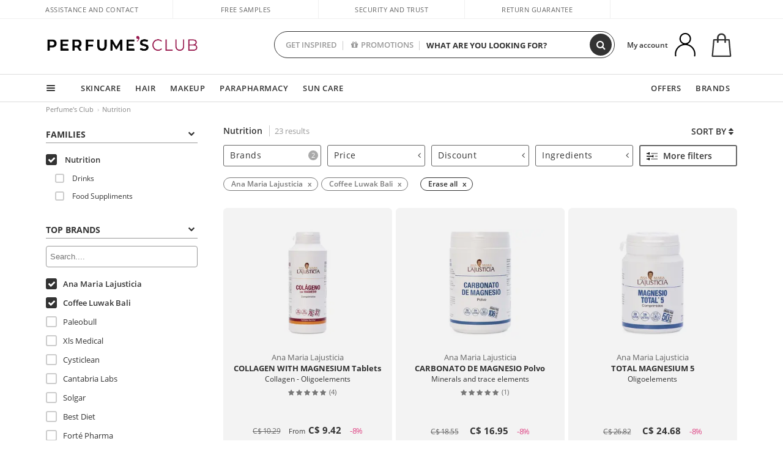

--- FILE ---
content_type: text/html; charset=utf-8
request_url: https://ca.perfumesclub.com/en/nutrition/ana-maria-lajusticia_coffee-luwak-bali/fm/
body_size: 77802
content:

<!DOCTYPE html>
<html lang="en">
<head prefix="og:http://ogp.me/ns#">
    <meta charset="utf-8" />
    <meta property="og:type" content="website" />
        <meta name="viewport" content="width=device-width, initial-scale=1.0" />
    <title>Nutrition products - Perfumes Club</title><meta property="og:title" content="Nutrition products - Perfumes Club" /><meta name="SeoId" content="GestorSEOV2-185965489" /><meta name="description" content="At Perfume's Club we have a wide variety of different Nutrition products to choose from. Buy online today." /><meta property="og:description" content="At Perfume's Club we have a wide variety of different Nutrition products to choose from. Buy online today." /><meta name="keywords" content="Nutrition, buy Nutrition, online Nutrition, buy online Nutrition, the best Nutrition" /><meta property='og:image' content='https://c.perfumesclub.com/social_ca/facebook/logo-fcbk-ca.png' /><meta property="og:url" content="https://ca.perfumesclub.com" /><meta property='fb:app_id' content='660462594835934' />
    <script type="text/javascript">
        var variables = {
            CookieEstado: 'estadoV2',
            Mercado: 'ca',
            Locale: 'en-CA,fr-CA',
            Idioma: 'en',
            Dominio: '.ca.perfumesclub.com',
            Subdominio: '',
            Moneda: 'CAD',
            Loggeado: 'False' === 'True',
            EsMovil: 'False' === 'True',
            EsAppWeb: 'False' === 'True',
            EsAndroid: 'False' === 'True',
            EsIOS: 'False' === 'True',
            AppWebVersion: 0,
            AsistenciaTelefonicaActiva: false,
            RecaptchaKey: '6LediUYUAAAAAJhEj4bM1DlRg8LbmxPA73qh1Q7L',
            EsBot: 'True' === 'True',
            EsTest: 'False' === 'True',
            FacebookPixelId: '817689695009275',
            TipoPagina: '',
            Ahora: '1769204574097.24',
            MarcaId: '',
            Oct8ne: {
                ChatMarcaActivo: '' === 'true',
                ChatBotActivo: '' === 'true' || 'False' === 'True',
                LicenseLoreal: 'C91AA3A80A14D4A267514EE0C2A93AA7',
                LicenseSisley: 'F45519789982EC297ADF9C072272B550',
                LicenseGuerlain: 'DDA930EF9BC2DDB9E1151BF22AA8E9CF',
                LicenseChatBot: '80C09DCB5493E8647F70AD341E62FF8A',
                BaseUrl: '',
                Locale: '',
                ClienteOct8ne:  {
                    Id: '0',
                    MercadoId: '',
                    IdiomaId: '',
                    FechaAlta: '',
                    RecibirInfoTerceros: 'No',
                    FidNivel: '',
                    NombreCompleto: '',
                    Email: '',
                    FidMonedas: '',
                    FidPuntos: ''
                }
            },
            SwiperScriptCargado: false,
            CriteoActivo: 'False',
            EsInvitado: 'False' === 'True',
        };
        var dataLayer = [{'template':'Otras','device':'Desktop','userLogged':'0','RMKPagetype':'other','totalParaPixeles':0.0,'googleAdsConversionValue':0.0,'httpStatus':200,'infoLoreal':{'contieneLoreal':false},'pc_mercado':'ca','pc_sessionStatus':'0','pc_statusUsr':'0','pc_retargetingProvider':'','PermiteCookiesAnaliticas':false,'PermiteCookiesMarketing':false,'GamaInactiva':false,'platform':'web','contentGroup1':'alimentación  | resultados','contentGroup3':'alimentación','contentGroup4':'catálogo general'}, []];
        
        var impressions = {};
        
        var trackingMgrQueue = (function () {
            var arr = []; var pushEvent = null;
            arr.push = function () { Array.prototype.push.apply(this, arguments); if (pushEvent != null) pushEvent(); };
            arr.pushEvent = function (f) { pushEvent = f; };
            return arr;
        })();
        
    </script>

            <link rel="stylesheet" type="text/css" href="/Content/cssbundle-v2ca?v=ugc6r5i_4Tt7FslgJkTsa0IBWP29rALOEPGXr3mOBkY1" />
        <script src="/bundles/scripts/?v=h00zgyGubzMXDikfpBedFC0ay2ie6BCfBxQnq9ADPjg1"></script>

    <link rel="preconnect" href="https://c.perfumesclub.com" crossorigin>
    <link rel="dns-prefetch" href="https://fonts.gstatic.com">
    <link rel="dns-prefetch" href="https://i1.perfumesclub.com">
    <link rel="preload" href="/Content/Fonts/fontawesome-webfont.woff2" as="font" type="font/woff2" crossorigin>
    <link rel="icon" type="image/png" href="https://c.perfumesclub.com/images_web/favicon.png" />
    <link rel="icon" type="image/gif" href="https://c.perfumesclub.com/images_web/favicon.gif" />
    <link rel="icon" type="image/vnd.microsoft.icon" href="https://c.perfumesclub.com/images_web/favicon.ico" />
    <link rel="apple-touch-icon" sizes="120x120" href="https://c.perfumesclub.com/images_web/apple-touch-icon-120x120.png">
    <link rel="apple-touch-icon" sizes="152x152" href="https://c.perfumesclub.com/images_web/apple-touch-icon-152x152.png">
    <link rel="apple-touch-icon" sizes="167x167" href="https://c.perfumesclub.com/images_web/apple-touch-icon-167x167.png">
    <link rel="apple-touch-icon" sizes="180x180" href="https://c.perfumesclub.com/images_web/apple-touch-icon-180x180.png">
    <link rel="apple-touch-icon" href="https://c.perfumesclub.com/images_web/apple-touch-icon.png">

    
<link rel='alternate' hreflang='de-at' href="https://www.perfumesclub.at/de/ernahrung/ana-maria-lajusticia_coffee-luwak-bali/fm/" /><link rel='alternate' hreflang='en-au' href="https://au.perfumesclub.com/en/nutrition/ana-maria-lajusticia_coffee-luwak-bali/fm/" /><link rel='alternate' hreflang='fr-be' href="https://www.perfumesclub.be/fr/nutrition/ana-maria-lajusticia_coffee-luwak-bali/fm/" /><link rel='alternate' hreflang='en-ca' href="https://ca.perfumesclub.com/en/nutrition/ana-maria-lajusticia_coffee-luwak-bali/fm/" /><link rel='alternate' hreflang='de-ch' href="https://www.perfumesclub.ch/de/ernahrung/ana-maria-lajusticia_coffee-luwak-bali/fm/" /><link rel='alternate' hreflang='de-de' href="https://www.parfumsclub.de/de/ernahrung/ana-maria-lajusticia_coffee-luwak-bali/fm/" /><link rel='alternate' hreflang='de' href="https://www.parfumsclub.de/de/ernahrung/ana-maria-lajusticia_coffee-luwak-bali/fm/" /><link rel='alternate' hreflang='es-es' href="https://www.perfumesclub.com/es/alimentacion/ana-maria-lajusticia_coffee-luwak-bali/fm/" /><link rel='alternate' hreflang='es' href="https://www.perfumesclub.com/es/alimentacion/ana-maria-lajusticia_coffee-luwak-bali/fm/" /><link rel='alternate' hreflang='fr-fr' href="https://www.perfumesclub.fr/fr/nutrition/ana-maria-lajusticia_coffee-luwak-bali/fm/" /><link rel='alternate' hreflang='fr' href="https://www.perfumesclub.fr/fr/nutrition/ana-maria-lajusticia_coffee-luwak-bali/fm/" /><link rel='alternate' hreflang='it' href="https://www.perfumesclub.it/it/nutrizione/ana-maria-lajusticia_coffee-luwak-bali/fm/" /><link rel='alternate' hreflang='ja' href="https://www.perfumesclub.jp/ja/alimentacion/ana-maria-lajusticia_coffee-luwak-bali/fm/" /><link rel='alternate' hreflang='lt' href="https://www.perfumesclub.lt/lt/alimentacion/ana-maria-lajusticia_coffee-luwak-bali/fm/" /><link rel='alternate' hreflang='lv' href="https://www.perfumesclub.lv/lv/alimentacion/ana-maria-lajusticia_coffee-luwak-bali/fm/" /><link rel='alternate' hreflang='es-mx' href="https://www.perfumesclub.com.mx/es/alimentacion/ana-maria-lajusticia_coffee-luwak-bali/fm/" /><link rel='alternate' hreflang='nl' href="https://www.perfumesclub.nl/nl/voeding/ana-maria-lajusticia_coffee-luwak-bali/fm/" /><link rel='alternate' hreflang='en-no' href="https://www.perfumesclub.no/en/nutrition/ana-maria-lajusticia_coffee-luwak-bali/fm/" /><link rel='alternate' hreflang='en-nz' href="https://www.perfumesclub.co.nz/en/nutrition/ana-maria-lajusticia_coffee-luwak-bali/fm/" /><link rel='alternate' hreflang='pl' href="https://www.perfumesclub.pl/pl/alimentacion/ana-maria-lajusticia_coffee-luwak-bali/fm/" /><link rel='alternate' hreflang='pt' href="https://www.perfumesclub.pt/pt/nutricao/ana-maria-lajusticia_coffee-luwak-bali/fm/" /><link rel='alternate' hreflang='en-se' href="https://www.perfumesclub.se/en/nutrition/ana-maria-lajusticia_coffee-luwak-bali/fm/" /><link rel='alternate' hreflang='sl' href="https://www.perfumesclub.si/sl/alimentacion/ana-maria-lajusticia_coffee-luwak-bali/fm/" /><link rel='alternate' hreflang='sk' href="https://www.perfumesclub.sk/sk/alimentacion/ana-maria-lajusticia_coffee-luwak-bali/fm/" /><link rel='alternate' hreflang='en-gb' href="https://www.perfumesclub.co.uk/en/nutrition/ana-maria-lajusticia_coffee-luwak-bali/fm/" /><link rel='alternate' hreflang='en' href="https://www.perfumesclub.co.uk/en/nutrition/ana-maria-lajusticia_coffee-luwak-bali/fm/" /><link rel='alternate' hreflang='en-us' href="https://www.perfumesclub.us/en/nutrition/ana-maria-lajusticia_coffee-luwak-bali/fm/" />    
    <meta name="robots" content="noindex, nofollow" />

<meta name="condicionRobotsCanonical" content="Hay más de una marca">
    <style type="text/css">
        a#btnToggleDescripcionExtendidaMovil {
            color: #df4987
        }

        @media only screen and (min-width: 1590px) {
            .container.latBanner {
                max-width: calc(100% + 30px);
                margin-left: -15px;
                margin-right: -15px
            }
        }

        @media only screen and (max-width: 767px) {
            #toTop {
                right: 4px;
            }
        }
    </style>

    <script type="text/javascript">
    $(document).ready(function () {
        $('[data-filter-value="Kérastase"]').hide();
    });
</script>


<style>

@media only screen and (min-width: 768px) {
	body.es #divLogo::after {display: block; position: absolute; content: ''; width: 25px; height: 25px; background-image: url(https://c.perfumesclub.com/nw/icon-lazo-donativo-24.svg); background-size: 100% auto; background-repeat: no-repeat; background-position: center center; bottom:15px; right:8px; -webkit-transition: all 0.5s ;-moz-transition: all 0.5s ;-ms-transition: all 0.5s ;-o-transition: all 0.5s ;transition: all 0.5s ;}
	
	body.es.body-shrink #divLogo::after {right:75px; bottom: 14px; width:20px; height: 20px}
}

@media only screen and (min-width: 768px) and (max-width: 1399px) {
	body.es.body-shrink #divLogo::after {right:30px}
}
@media only screen and (min-width: 768px) and (max-width: 1191px) {
	body.es #divLogo::after {right:4px; bottom: 20px}
	body.es.body-shrink #divLogo::after {right:55px; bottom: 8px}
}
@media only screen and (min-width: 768px) and (max-width: 991px) {
	body.es #divLogo::after {display: none !important}
}
	
	
@media only screen and (max-width: 767px) {
body.es #logo::after {display: block; position: absolute; content: ''; width: 20px; height: 20px; background-image: url(https://c.perfumesclub.com/nw/icon-lazo-donativo-24.svg); background-size: 100% auto; background-repeat: no-repeat; background-position: center center; bottom:5px; left:100%}
}
@media only screen and (max-width: 359px) {
body.es #logo::after {left:170px}
}

/*En Perfil.css*/
@media only screen and (min-width: 768px) {
	#cuentaContainer .productList.gamas a.newStyle {z-index:5; mix-blend-mode: multiply; padding: 0 12px}
	#listadoArticulos.hacte .productList.gamas {height: 350px !important}
	#listadoArticulos.hacte .productList.gamas:hover {-webkit-box-shadow: none;-moz-box-shadow: none;box-shadow: none;}
	#DinamicoPerfil .newOrderList {margin-bottom: 12px}
}


@media only screen and (max-width: 767px) {
.productListSimple.patrocinado::after {top:0 !important}
}
	
	

.container.mar-t-3x.bLBlock{display:none;} /*Ocultar Título mosaico pdps*/
.container-title-flowbox{display:none;} /*Comentar cuando haya mosaico de marca*/
#divPromotedBanners {padding-bottom:30px}
	
	@media only screen and (min-width: 1192px) and (max-width: 1399px) {
		.photo img.miniZoom {width:60px}
}
	
	
	body .productList .newToolTip.OfertaEspecial, body .help.nwhelp.nTextIcons.OfertaEspecial, body .productListSimple.pintadoRelacionados .help.OfertaEspecial, body .productListSimple .newToolTip.OfertaEspecial, body .iconosN2022 .help.nwhelp.lastDesign.nTextIcons.OfertaEspecial {border-color:#333 !important; background-color: #333 !important; color:#fff !important}
	

body.esApp .tooltip > .tooltip-inner a.ttAFidelizacion, body.esApp a.ttAFidelizacion, body.esApp .ttAFidelizacion {display:none !important; height:0; opacity:0}
	
body.us #RegistroFooter, body.us a.buyProduct, body.us .contPlusLess, body.us .contButtons, body.us #miniCarrito, body.us .packsNDbut, body.us .buyMini, body.us #buyScrollButton {display:none !important; opacity: 0 !important; height: 0 !important; width: 0 !important}

	
@media only screen and (min-width: 768px) {
    #FiltroForm .arrow-custom-l.swiper-button-prev:hover, #FiltroForm .arrow-custom-r.swiper-button-next:hover {
        background-color: #ffffff70;filter:none!important
    }
}
	
	@media only screen and (min-width: 992px) and (max-width: 1191px) {
		body.nl #divHeader .nav > .mainLink.dontMissThis {display: none !important}
	}

	
	
/*parche logo CH - borrar en subida de web*/
body.ch:not(.fixedSearch).darkBackground #logo{background-image: url(https://c.perfumesclub.com/nw/logo_perfumesclub_hal_2024.png);}	

	


/*Icono buscador tablet*/
@supports (-webkit-touch-callout: none) {
	@media only screen and (min-width: 768px) and (max-width: 1091px) {
		#searchForm button .fa {right: 8px}
		#searchForm.large button .fa {right: auto}
	}
}


body:not(.esApp).darkBackground #newSearch, body:not(.esApp).normalBackground #newSearch {display: none}

	
	/*Rebajas*/
	.maxX .nMOfertas.nMRebajas, body .mm-listview li.specialLMobile .linkBF2022.nMRebajas {background-color: transparent !important;}

	
	 body .maxX .nMOfertas.nMRebajas, body .mm-listview li.specialLMobile .linkBF2022.nMRebajas {
            font-weight: 800 !important;
            background: linear-gradient(
                120deg,
                #cef0c5, #fea2f1, #ff7547, #8aade6, #acddcb
            );
            background-size: 200% 100%;
            -webkit-background-clip: text;
            -webkit-text-fill-color: transparent;
            background-clip: text;
            animation: rainbow 8s linear infinite;
        }

        @keyframes rainbow {
            0% {background-position: 0% 50%;}
            100% {background-position: 200% 50%;}
        }
	@media only screen and (max-width: 767px) {
		body .mm-listview li.specialLMobile .linkBF2022.nMRebajas {letter-spacing: 0.5px}
	}
	

	
	@media only screen and (max-width: 1091px) {
		.maxX .nMOfertas.nMRebajas:after {display: none !important}
	}
	@media only screen and (max-width: 1399px) {
		body.de .maxX .nMOfertas.nMRebajas:after, body.at .maxX .nMOfertas.nMRebajas:after {display: none !important}
	}


	
body.familia2-94100 a:first-of-type.selectFamModi, body.familia2-94400 a:nth-of-type(3n-1).selectFamModi, body.familia2-94200 a:nth-of-type(3n).selectFamModi, body.familia2-94300 a:nth-of-type(4n).selectFamModi, a.selectFamModi.selected, a:hover.selectFamModi, .promoList a.filtrar.selected {opacity:1}


@media only screen and (min-width: 768px) and (max-width: 1191px) {

/*Eliminar con nuevo menú*/

	.position-static .mainLink.nav-right.specialMainLink {display:none !important}
}

body .productList .newToolTip.OfertaEspecial, body .help.nwhelp.nTextIcons.OfertaEspecial, body .productListSimple.pintadoRelacionados .help.OfertaEspecial, body .productListSimple .newToolTip.OfertaEspecial, body .iconosN2022 .help.nwhelp.lastDesign.nTextIcons.OfertaEspecial {border-color:#782450 !important; background-color:#782450 !important; color:#fff !important}

body .productList .newToolTip.Promo1, body .help.nwhelp.nTextIcons.Promo1, body .productListSimple.pintadoRelacionados .help.Promo1, body .productListSimple .newToolTip.Promo1, body .iconosN2022 .help.nwhelp.lastDesign.nTextIcons.Promo1{border-color:#782450 !important; background-color:#782450 !important; color:#fff !important}
	
body .productList .newToolTip.Promo2, body .help.nwhelp.nTextIcons.Promo2, body .productListSimple.pintadoRelacionados .help.Promo2, body .productListSimple .newToolTip.Promo2, body .iconosN2022 .help.nwhelp.lastDesign.nTextIcons.Promo2{border-color:#782450 !important; background-color:#782450 !important; color:#fff !important}
	
	
</style>


    

    
    <script type="text/javascript">
        function gtag() { dataLayer.push(arguments); }
        
        gtag('consent', 'default', {
            'ad_storage': 'denied',
            'ad_user_data': 'denied',
            'ad_personalization': 'denied',
            'analytics_storage': 'denied'
        });
        function GTMConsentUpdate(consentMarketing, consentAnalytics) {
            gtag('consent', 'update', {
                'ad_storage': consentMarketing,
                'ad_user_data': consentMarketing,
                'ad_personalization': consentMarketing,
                'analytics_storage': consentAnalytics
            });
        }

        var cookieMarketing = GetCookieMultiValue("PreferenciasCookies", "PermiteMarketing");
        var cookieAnalytics = GetCookieMultiValue("PreferenciasCookies", "PermiteAnaliticas");
        var permisoMarketing = ''; var permisoAnalytics = '';
        if (cookieMarketing !== "") {
            if (cookieMarketing === "true") permisoMarketing = "granted";
            else permisoMarketing = "denied";
        }
        if (cookieAnalytics !== "") {
            if (cookieAnalytics === "true") permisoAnalytics = "granted";
            else permisoAnalytics = "denied";
        }
        
        if (permisoMarketing != "" && permisoAnalytics != "")
            GTMConsentUpdate(permisoMarketing, permisoAnalytics);

        var consent = '';
        if (cookieAnalytics === "true") {
            consent = "stats";
        }
        if (cookieMarketing === "true") {
            if (consent != "") consent += ",marketing";
            else consent = "marketing";
        }
        dataLayer.push({
            'event': "cookie_consent",
            'info_consent': consent
        });

        //window.addEventListener("AsyncScriptCargado", function (event) {
        //    switch (event.detail.Nombre) {
        //        case "TuNombreDeScript": break;
        //        default: console.warn(`Script desconocido cargado: ${event.detail.Nombre}`); break;
        //    }
        //});
    </script>

    

</head>

<body class="ca familia-900000">
    

        




<div id="divHeader" class="cbp-af-header">
    <div class="headerShrink">
        <div class="container font-11">
            <div class="row newTopLine">
                <div class="col-md">
                    
                    <a href="/en/supportcentre/" class="hack">
                        Assistance and Contact
                    </a>
                </div>
                

                

                <div class="col-md text-center"><span>Free samples</span></div>
                

                <div class="col-md text-center"><span>Security and trust</span></div>
                
                

                <div class="col-md text-center d-md-none d-lg-block">
                    <span><a href="/en/supportcentre/?p=200128460" class="hack ofuscado pad-0x">Return guarantee</a></span>
                </div>
                <div class="col-md text-right">
                    <span><em class="onlyUK">Delivery in 8-10 days</em><em class="onlyEU">Delivery in 5-9 days</em><em class="onlyUS d-none">Delivery in 6-15 days</em><em class="onlyCA d-none">Delivery in 7-10 days</em><em class="onlyAU d-none">Delivery in 9-11 days</em><em class="onlyNZ d-none">Delivery in 12-14 days</em><em class="onlyNO d-none">Delivery in 8-10 days</em><em class="onlySE">Delivery in 4-7 days</em></span>
                    
                    
                </div>
            </div>
        </div>
    </div>
    <div class="container back-white">
        <div class="row pad-t-05x pad-b-05x headerLogoContainer">
            <div class="col-md-4 col-lg-3" id="divLogo">
                <a id="logo" href="https://ca.perfumesclub.com/">
                    <img src="https://c.perfumesclub.com/nw/logo_perfumesclub.png" alt="Beauty Products: Perfumes, Cosmetics, Hair Salon, Makeup, Sunglasses" width="297" height="73">
                    
                </a>
            </div>
            <div class="col-lg-2 hidden-md-down text-right">
                <div class="bannerTop">
                    

                    
                    

                    
                    
                    
                </div>
            </div>
            <div class="col-md-6 col-lg-4 col-xl-4 searchAndtel" id="newSearchES">

                
                
                <form id="searchForm">
                    <label for="buscar" class="sr-only">Search</label>
                    <input id="buscar" type="text" placeholder="WHAT ARE YOU LOOKING FOR?" name="buscar" value="" autocomplete="off">
                    <input id="origenBusqueda" name="Origen" type="hidden" value="default" />
                    
                    
                    <button id="buscarSubmit" type="submit" aria-label="Search"><i class="fa fa-search" aria-hidden="true"></i></button>
                </form>


                <div class="bSearchH" id="bSearchH"></div>

	<div id="inspiracion" class="inspiracion">
		<span onClick="location.href='/en/perfumesclub-services/'">GET INSPIRED</span>
		<div id="inspiracionOpen" class="inspiracionOpen" style="display:none">
			<div class="contentAll">
				<div class="contentAllInspPrin">
					<div class="row">
                        
						<div class="col-3">
							<a href="/en/vegan/t/" class="GTMEventGA" data-eventcat="buscador-inspirate" data-eventact="veganos">
								<img src="https://c.perfumesclub.com/nw/search-wearebeauty.jpg" alt="Vegan PRODUCTS">
								Vegan<br><strong>PRODUCTS</strong>
							</a>
						</div>

						<div class="col-3">
							<a href="/en/bargains/e/?sort=4" class="GTMEventGA" data-eventcat="buscador-inspirate" data-eventact="outlet">
								<img src="https://c.perfumesclub.com/nw/tarjetas/outlet-222x260-2025.jpg" alt="Outlet">
								Best prices <br><strong>OUTLET</strong>
							</a>
						</div>
                        
                        <div class="col-3">
							<a href="/en/promo9/e/" class="GTMEventGA" data-eventcat="buscador-inspirate" data-eventact="virales">
								<img src="https://c.perfumesclub.com/2025/tarjetas/tarjeta-virales-222x260.jpg" alt="Viral products">
                                Viral<br><strong>PRODUCTS</strong>
							</a>
						</div>
                        
                        <div class="col-3">
							<a href="/en/offers/e/" class="GTMEventGA" data-eventcat="buscador-inspirate" data-eventact="ofertas">
								<img src="https://c.perfumesclub.com/nw/search-ofertas.jpg" alt="Flash offers">
                                Flash<br><strong>OFFERS</strong>
							</a>
						</div>
						
                	</div>
				</div>
				<div class="contentAllInspSec">
					<div class="mar-b-1x font-w-600 op-06">And also...</div>
                    <a href="/en/novelties/e/" class="GTMEventGA" data-eventcat="buscador-inspirate" data-eventact="novedades">Novelty</a>
                    <a href="/en/man/s/" class="GTMEventGA" data-eventcat="buscador-inspirate" data-eventact="nicho-hombre">Man</a>
                    <a href="/en/promo9/e/" class="GTMEventGA" data-eventcat="buscador-inspirate" data-eventact="virales">Viral products</a>
                    <a href="/en/vegan/t/" class="GTMEventGA" data-eventcat="buscador-inspirate" data-eventact="green-beauty-vegano">Vegan products</a>
					<a href="/en/moms-babies/home/" class="GTMEventGA" data-eventcat="buscador-inspirate" data-eventact="mamas">Moms and babies</a>
					<a href="/en/k-beauty/home/" class="GTMEventGA" data-eventcat="buscador-inspirate" data-eventact="cosmetica-coreana">K-Beauty</a>
                    <a href="/en/giftfinder/finder-protectores-solares/" class="GTMEventGA" data-eventcat="buscador-inspirate" data-eventact="finder-solar">Sunscreen Finder</a>
					<a href="/en/help/application/" class="GTMEventGA" data-eventcat="buscador-inspirate" data-eventact="app">Our App</a>
				</div>
			</div>
		</div>
	</div>
	<div id="promosearch" class="promosearch">
		<span onClick="location.href='/en/offers_bargains_ofertaespecial/e/'"><i class="fa fa-gift" aria-hidden="true" style="margin-right: 5px"></i>PROMOTIONS</span>
		<div id="promosearchOpen" class="promosearchOpen" style="display:none">
			<div class="contentAll">
				<div class="contentAllInspPrin imgFullCircle">
					<div class="row">
						<div class="col-4">
							<a href="/en/packs/" class="GTMEventGA" data-eventcat="buscador-promociones" data-eventact="packs-descuento">
								<div style="background-color: #cdcfa7"><img src="https://c.perfumesclub.com/nw/promo-search-3.png" alt="Packs descuento" /></div>
								Discount<br /><strong>PACKS</strong>
							</a>
						</div>
						<div class="col-4">
							<a href="/en/offers/e/" class="GTMEventGA" data-eventcat="buscador-promociones" data-eventact="promocion-semanal">
								<div style="background-color: #d0a6aa"><img src="https://c.perfumesclub.com/nw/promo-search-2.png" alt="Weekly promotion" /></div>
								Weekly<br /><strong>PROMOTION</strong>
							</a>
						</div>
					</div>
				</div>
			</div>
		</div>
	</div>

<script type="text/javascript">
	var inspiracionOpenTimeout, promosearchOpenTimeout;
	$("#inspiracion").hover(
		function () {
			setTimeout(function () { $('#newSearchES').addClass('deactive'); }, 100);
			inspiracionOpenTimeout = setTimeout(function () { $('#inspiracionOpen').fadeIn(); }, 100);
			$('.cortina').addClass('mostrar');
			$("#promosearchOpen").hide();
		},
		function () {
			clearTimeout(inspiracionOpenTimeout);
			$("#inspiracionOpen").hide();
			setTimeout(function () { $('#newSearchES').removeClass('deactive'); }, 100);
			$('.cortina').removeClass('mostrar');
		}
	);
	$("#promosearch").hover(
		function () {
			setTimeout(function () { $('#newSearchES').addClass('deactive'); }, 100);
			promosearchOpenTimeout = setTimeout(function () { $('#promosearchOpen').fadeIn(); }, 100);
			$('.cortina').addClass('mostrar');
			$("#inspiracionOpen").hide();
		},
		function () {
			clearTimeout(promosearchOpenTimeout);
			$("#promosearchOpen").hide();
			setTimeout(function () { $('#newSearchES').removeClass('deactive'); }, 100);
			$('.cortina').removeClass('mostrar');
		}
	);
	$("#searchForm input").hover(
		function () {
			setTimeout(function () { $('#newSearchES').addClass('deactive'); }, 100);
			$('.cortina').addClass('mostrar');
			$("#inspiracionOpen").hide();
			$("#promosearchOpen").hide();
		},
		function () {
			setTimeout(function () { $('#newSearchES').removeClass('deactive'); }, 100);
			$('.cortina').removeClass('mostrar');
		}
	);
</script>
                


            </div>
            <div class="col-md-2 col-lg-3 col-xl-3 mar-t-05x nSB">

                
                <div id="dropdownEffect"></div>

                
                <div id="miniCarrito">
                    <div id="basketTop" class="text-center">
                        <a data-href="/en/shoppingcart/review/" class="ofuscado">
                            <img src="https://c.perfumesclub.com/nw/menudrop/basket-.svg" class="s-bag newBasket" width="40" height="48" alt="My cart">
                        </a>
                        
                    </div>
                </div>

                
                <div id="personalInfo">
                    <div class="topProfile">
                            <span class="myAccount">My account</span>
                        <a href="/en/account/perfilinicio/?destino=menuLCuenta">
                            <img id="topProfileFoto" src="https://c.perfumesclub.com/nw/menudrop/face-.svg" loading="lazy" width="44" height="44" alt="perfil-profile" />
                        <div class="loginRec" id="loginRec">
                            Login / Registration
                            <div class="triangleDD"></div>
                        </div>
                        </a>
                    </div>
                    <div id="infoOpen" style="display:none">
                        <div class="triangleDD"></div>
                        <div id="infoOpenContainer">
                            <div id="infoLogin" class="row">
                                <div class="col-3 align-self-center"><img src="https://c.perfumesclub.com/nw/menudrop/face-.svg" loading="lazy" alt="perfil-profile" /></div>
                                <div class="col-9 align-self-center">
                                    <div class="line-h-1-25 d-inline-block toMove1">
                                        <div class="font-w-600 text-uppercase font-13">Hi</div>
                                        <div class="font-12 op-06 pad-R-6">Enter and discover a world of beauty</div>
                                    </div>
                                </div>
                            </div>
                            <div id="infoLoginButtons">
                                <a id="btnLogin" href="/en/account/login/" class="GTMMenuDesplegable">Log in</a>
                                <a id="btnRegistrarse" href="/en/account/login/?reg=1" class="GTMMenuDesplegable">Register</a>
                            </div>
                            <a href="/en/account/perfilinicio/?destino=menuLCuenta" class="GTMMenuDesplegable">
                                <div id="infoLogged" style="display:none" class="row">
                                    <div class="col-3 align-self-center"><img id="infoFoto" src="https://c.perfumesclub.com/nw/menudrop/face-.svg" loading="lazy" alt="perfil-profile" /></div>
                                    <div class="col-9 align-self-center">
                                        <div class="line-h-1-25 d-inline-block toMove1">
                                            <div class="font-w-600 text-uppercase font-13 pad-R-6">Hi, <span id="infoNombre"></span></div>
                                        </div>
                                    </div>
                                </div>
                            </a>
                            <div id="infoMainB">
                                <a href="/en/account/perfilinicio/?destino=menuLPedidos" class="GTMMenuDesplegable">
                                    <img src="https://c.perfumesclub.com/nw/menudrop/pedidos.svg" loading="lazy" alt="My orders" />
                                    <div class="line-h-1-25">
                                        <div class="font-w-600 text-uppercase font-13 GTMMenuDesplegableText">My orders</div>
                                        <div class="font-12 op-075">All your orders for inquiries</div>
                                    </div>
                                </a>
                                <a href="/en/account/perfilinicio/?destino=menuLCuenta" class="GTMMenuDesplegable">
                                    <img src="https://c.perfumesclub.com/nw/menudrop/cuenta.svg" loading="lazy" alt="My account" />
                                    <div class="line-h-1-25">
                                        <div class="font-w-600 text-uppercase font-13 GTMMenuDesplegableText">My account</div>
                                        <div class="font-12 op-075">Personal data, addresses, payments</div>
                                    </div>
                                </a>

                                <a href="/en/account/perfilinicio/?destino=menuLRepetirCompra" class="GTMMenuDesplegable">
                                    <img src="https://c.perfumesclub.com/nw/menudrop/loquiero.svg" loading="lazy" alt="I want it again" />
                                    <div class="line-h-1-25">
                                        <div class="font-w-600 text-uppercase font-13 GTMMenuDesplegableText">I want it again</div>
                                        <div class="font-12 op-075">Buy again with 1 click</div>
                                    </div>
                                </a>
                                    <a href="/en/account/perfilinicio/?destino=menuLFav" class="GTMMenuDesplegable">
                                        <img src="https://c.perfumesclub.com/nw/menudrop/wishlist.svg" loading="lazy" alt="My wishlists" />
                                        <div class="line-h-1-25">
                                            <div class="font-w-600 text-uppercase font-13 GTMMenuDesplegableText">My wishlists</div>
                                            <div class="font-12 op-075">All your wishlists</div>
                                        </div>
                                    </a>
                                <a href="/en/account/perfilinicio/?destino=menuLBonos" class="GTMMenuDesplegable bonosToHide">
                                    <img src="https://c.perfumesclub.com/nw/menudrop/bonos-.svg" loading="lazy" alt="Discount vouchers" />
                                    <div class="line-h-1-25">
                                        <div class="font-w-600 text-uppercase font-13 GTMMenuDesplegableText">Discount vouchers</div>
                                        <div class="font-12 op-075">Your discount vouchers available</div>
                                    </div>
                                </a>
                            </div>
                            <div id="infosecB">
                                <a id="perfilBellezaLink" href="/en/account/perfilinicio/?destino=btnPerfilBelleza" class="GTMMenuDesplegable">
                                    <img src="https://c.perfumesclub.com/nw/menudrop/perfil.svg" loading="lazy" alt="Beauty Profile" />
                                    <div class="line-h-1-25">
                                        <div class="font-w-600 text-uppercase font-13 GTMMenuDesplegableText">Beauty Profile</div>
                                        <div class="font-12 op-075">Customize preferences and needs</div>
                                    </div>
                                    <div class="completeProfile" data-toggle="tooltip" data-placement="top" title="Complete your beauty profile!"><i class="fa fa-info" aria-hidden="true"></i></div>
                                </a>
                                
                                
                            </div>
                            <div class="infoDisconect" style="display:none">
                                <a href="/en/account/disconnect/" class="menDisconnet GTMMenuDesplegable">Logout <i class="fa fa-sign-out" aria-hidden="true"></i></a>
                            </div>
                        </div>
                    </div>
                </div>
                

                
                

                

            </div>
        </div>
    </div>

    <div class="container-fluid">
        <div class="row flex-column-reverse">
            
            <div class="new-menu-level-1 col-12">
                <div class="container position-static">
                    <div class="row position-static">
                        <div class="nav col-12 ">
                            <div class="mainLink comprar">
                                
                                <div class="cortina"></div>
                                <nav class="navbar navbar-expand-md pad-0x">
                                    <div class="navbar-collapse" id="newMenu">
                                        <div class="navbar-nav">
                                            <div class="nav-item dropdown">
                                                <a class="nav-link dropdown-toggle" id="navbarDropdownMenuLink" data-toggle="dropdown" aria-haspopup="true" aria-expanded="false"><div class="hambur"></div></a>
                                                <ul class="dropdown-menu linkList level1 row" aria-labelledby="navbarDropdownMenuLink">
                                                    
                                                            <li class="dropdown-submenu">

            <a  class="mLink mainLinkEffect GTMMainMenu dropdown-item dropdown-toggle con-h mob-font-w-700 m-open">Beauty</a>


<ul class="dropdown-menu linkList level2 columnas-1 ">
            <li class="dropdown-submenu">

            <a data-href="/en/facial-cosmetics/f/"  class="mLink mainLinkEffect GTMMainMenu dropdown-item dropdown-toggle con-h  ofuscado">Facial Cosmetics</a>

                <ul class="dropdown-menu linkList level3 columnas-3  cat-92000">
                            <li>

            <a data-href="/en/facial-cosmetics/f/"  class="mLink mainLinkEffect GTMMainMenu dropdown-item font-w-700 ofuscado">View All: Facial Cosmetics</a>

                            </li>
                            <li>

            <a data-href="/en/facial-cosmetics_make-up-removers/f/"  class="mLink mainLinkEffect GTMMainMenu dropdown-item font-w-700 h-92100 ofuscado">Make-up Removers</a>

                            </li>
                            <li>

            <a href="/en/facial-cosmetics_make-up-removers_make-up-removers-eyes-and-lips/f/"  class="mLink mainLinkEffect GTMMainMenu dropdown-item h-92100">Eye and lip makeup removers</a>

                            </li>
                            <li>

            <a href="/en/facial-cosmetics_make-up-removers_make-up-removers-for-face/f/"  class="mLink mainLinkEffect GTMMainMenu dropdown-item h-92100">Face makeup removers</a>

                            </li>
                            <li>

            <a href="/en/facial-cosmetics_cleansers/f/"  class="mLink mainLinkEffect GTMMainMenu dropdown-item font-w-700 h-92200">Cleansers</a>

                            </li>
                            <li>

            <a href="/en/facial-cosmetics_cleansers_cleansing-milks/f/"  class="mLink mainLinkEffect GTMMainMenu dropdown-item h-92200">Cleansing milks</a>

                            </li>
                            <li>

            <a href="/en/facial-cosmetics_cleansers_discs/f/"  class="mLink mainLinkEffect GTMMainMenu dropdown-item h-92200">Discs</a>

                            </li>
                            <li>

            <a href="/en/facial-cosmetics_cleansers_gels-and-soaps/f/"  class="mLink mainLinkEffect GTMMainMenu dropdown-item h-92200">Gels and Soaps</a>

                            </li>
                            <li>

            <a href="/en/facial-cosmetics_cleansers_micellar-water/f/"  class="mLink mainLinkEffect GTMMainMenu dropdown-item h-92200">Micellar Water</a>

                            </li>
                            <li>

            <a href="/en/facial-cosmetics_cleansers_oils/f/"  class="mLink mainLinkEffect GTMMainMenu dropdown-item h-92200">Oils</a>

                            </li>
                            <li>

            <a data-href="/en/facial-cosmetics_cleansers_peelings/f/"  class="mLink mainLinkEffect GTMMainMenu dropdown-item h-92200 ofuscado">Peels</a>

                            </li>
                            <li>

            <a href="/en/facial-cosmetics_cleansers_recharge-92209/f/"  class="mLink mainLinkEffect GTMMainMenu dropdown-item h-92200">Recharge</a>

                            </li>
                            <li>

            <a href="/en/facial-cosmetics_cleansers_rechargeable-92210/f/"  class="mLink mainLinkEffect GTMMainMenu dropdown-item h-92200">Rechargeable</a>

                            </li>
                            <li>

            <a href="/en/facial-cosmetics_cleansers_sponges/f/"  class="mLink mainLinkEffect GTMMainMenu dropdown-item h-92200">Sponges</a>

                            </li>
                            <li>

            <a data-href="/en/facial-cosmetics_cleansers_tonics/f/"  class="mLink mainLinkEffect GTMMainMenu dropdown-item h-92200 ofuscado">Tonics</a>

                            </li>
                            <li>

            <a href="/en/facial-cosmetics_face-treatments/woman/fs/"  class="mLink mainLinkEffect GTMMainMenu dropdown-item font-w-700 h-92300">Facial Treatments</a>

                            </li>
                            <li>

            <a href="/en/facial-cosmetics_face-treatments_anti-acne-pores-and-blackheads/woman/fs/"  class="mLink mainLinkEffect GTMMainMenu dropdown-item h-92300">Anti-Acne, Pores and Blackheads</a>

                            </li>
                            <li>

            <a data-href="/en/facial-cosmetics_face-treatments_anti-aging-and-anti-wrinkle/woman/fs/"  class="mLink mainLinkEffect GTMMainMenu dropdown-item h-92300 ofuscado">Anti-aging and Anti-wrinkle</a>

                            </li>
                            <li>

            <a href="/en/facial-cosmetics_face-treatments_anti-blemishes/woman/fs/"  class="mLink mainLinkEffect GTMMainMenu dropdown-item h-92300">Anti-blemishes</a>

                            </li>
                            <li>

            <a href="/en/facial-cosmetics_face-treatments_anti-fatigue/woman/fs/"  class="mLink mainLinkEffect GTMMainMenu dropdown-item h-92300">Anti-Fatigue</a>

                            </li>
                            <li>

            <a href="/en/facial-cosmetics_face-treatments_antioxidants/f/"  class="mLink mainLinkEffect GTMMainMenu dropdown-item h-92300">Antioxidants</a>

                            </li>
                            <li>

            <a href="/en/facial-cosmetics_face-treatments_anti-redness/f/"  class="mLink mainLinkEffect GTMMainMenu dropdown-item h-92300">Anti-redness</a>

                            </li>
                            <li>

            <a href="/en/facial-cosmetics_face-treatments_bruma-facial/f/"  class="mLink mainLinkEffect GTMMainMenu dropdown-item h-92300">Facial mist</a>

                            </li>
                            <li>

            <a data-href="/en/facial-cosmetics_face-treatments_firming-and-lifting-effect/woman/fs/"  class="mLink mainLinkEffect GTMMainMenu dropdown-item h-92300 ofuscado">Firming and Lifting Effect</a>

                            </li>
                            <li>

            <a href="/en/facial-cosmetics_face-treatments_flash-effect-and-brighteners/woman/fs/"  class="mLink mainLinkEffect GTMMainMenu dropdown-item h-92300">Flash effect</a>

                            </li>
                            <li>

            <a href="/en/facial-cosmetics_face-treatments_hydrating-and-nourishing/woman/fs/"  class="mLink mainLinkEffect GTMMainMenu dropdown-item h-92300">Hydrating and Nourishing</a>

                            </li>
                            <li>

            <a data-href="/en/facial-cosmetics_face-treatments_masks/woman/fs/"  class="mLink mainLinkEffect GTMMainMenu dropdown-item h-92300 ofuscado">Masks</a>

                            </li>
                            <li>

            <a href="/en/facial-cosmetics_face-treatments_matifiers/woman/fs/"  class="mLink mainLinkEffect GTMMainMenu dropdown-item h-92300">Matifiers</a>

                            </li>
                            <li>

            <a href="/en/facial-cosmetics_face-treatments_recharge/woman/fs/"  class="mLink mainLinkEffect GTMMainMenu dropdown-item h-92300">Recharge</a>

                            </li>
                            <li>

            <a href="/en/facial-cosmetics_face-treatments_rechargeable-92313/woman/fs/"  class="mLink mainLinkEffect GTMMainMenu dropdown-item h-92300">Rechargeable</a>

                            </li>
                            <li>

            <a href="/en/facial-cosmetics_eye-treatment/woman/fs/"  class="mLink mainLinkEffect GTMMainMenu dropdown-item font-w-700 h-92400">Eye Treatment</a>

                            </li>
                            <li>

            <a href="/en/facial-cosmetics_eye-treatment_anti-ageing-and-firming/woman/fs/"  class="mLink mainLinkEffect GTMMainMenu dropdown-item h-92400">Anti-aging and Firming</a>

                            </li>
                            <li>

            <a href="/en/facial-cosmetics_eye-treatment_dark-circles/woman/fs/"  class="mLink mainLinkEffect GTMMainMenu dropdown-item h-92400">Bags and dark circles</a>

                            </li>
                            <li>

            <a href="/en/facial-cosmetics_eye-treatment_eyebrows-92406/f/"  class="mLink mainLinkEffect GTMMainMenu dropdown-item h-92400">Eyebrows</a>

                            </li>
                            <li>

            <a href="/en/facial-cosmetics_eye-treatment_eyelashes-and-brows/f/"  class="mLink mainLinkEffect GTMMainMenu dropdown-item h-92400">Eyelashes</a>

                            </li>
                            <li>

            <a href="/en/facial-cosmetics_eye-treatment_recharge-92404/f/"  class="mLink mainLinkEffect GTMMainMenu dropdown-item h-92400">Recharge</a>

                            </li>
                            <li>

            <a href="/en/facial-cosmetics_eye-treatment_rechargeable-92405/f/"  class="mLink mainLinkEffect GTMMainMenu dropdown-item h-92400">Rechargeable</a>

                            </li>
                            <li>

            <a href="/en/facial-cosmetics_lip-treatment/f/"  class="mLink mainLinkEffect GTMMainMenu dropdown-item font-w-700 h-92500">Lip Treatments</a>

                            </li>
                            <li>

            <a href="/en/facial-cosmetics_lip-treatment_contour/f/"  class="mLink mainLinkEffect GTMMainMenu dropdown-item h-92500">Contour</a>

                            </li>
                            <li>

            <a data-href="/en/facial-cosmetics_lip-treatment_lip-balms/f/"  class="mLink mainLinkEffect GTMMainMenu dropdown-item h-92500 ofuscado">Lip Balms</a>

                            </li>
                            <li>

            <a href="/en/facial-cosmetics_instrumental-cosmetic/f/"  class="mLink mainLinkEffect GTMMainMenu dropdown-item font-w-700 h-92600">Facial cleansing devices</a>

                            </li>
                            <li>

            <a href="/en/facial-cosmetics_instrumental-cosmetic_electric-facial-massagers/f/"  class="mLink mainLinkEffect GTMMainMenu dropdown-item h-92600">Electric facial massagers</a>

                            </li>
                            <li>

            <a href="/en/facial-cosmetics_instrumental-cosmetic_facial-cleansing-brush/f/"  class="mLink mainLinkEffect GTMMainMenu dropdown-item h-92600">Facial Cleansing Brush</a>

                            </li>
                            <li>

            <a href="/en/facial-cosmetics_instrumental-cosmetic_apparatology/f/"  class="mLink mainLinkEffect GTMMainMenu dropdown-item h-92600">Facial rollers and massagers</a>

                            </li>
                            <li>

            <a href="/en/facial-cosmetics_instrumental-cosmetic_gua-sha-and-roller/f/"  class="mLink mainLinkEffect GTMMainMenu dropdown-item h-92600">Gua Sha and Roller</a>

                            </li>
                            <li>

            <a href="/en/facial-cosmetics_shaving/f/"  class="mLink mainLinkEffect GTMMainMenu dropdown-item font-w-700 h-92800">Shaving</a>

                            </li>
                            <li>

            <a href="/en/facial-cosmetics_shaving_after-shave/f/"  class="mLink mainLinkEffect GTMMainMenu dropdown-item h-92800">After-shave</a>

                            </li>
                            <li>

            <a href="/en/facial-cosmetics_shaving_beard-care/f/"  class="mLink mainLinkEffect GTMMainMenu dropdown-item h-92800">Beard Care</a>

                            </li>
                            <li>

            <a href="/en/facial-cosmetics_shaving_electric-shavers/f/"  class="mLink mainLinkEffect GTMMainMenu dropdown-item h-92800">Electric shavers</a>

                            </li>
                            <li>

            <a href="/en/facial-cosmetics_shaving_gels-and-foams/f/"  class="mLink mainLinkEffect GTMMainMenu dropdown-item h-92800">Gels and Foams</a>

                            </li>
                            <li>

            <a href="/en/facial-cosmetics_shaving_pre-shave/f/"  class="mLink mainLinkEffect GTMMainMenu dropdown-item h-92800">Pre-Shave</a>

                            </li>
                            <li>

            <a href="/en/facial-cosmetics_shaving_razors/f/"  class="mLink mainLinkEffect GTMMainMenu dropdown-item h-92800">Razors</a>

                            </li>
                            <li>

            <a href="/en/facial-cosmetics_shaving_shaving-brushes/f/"  class="mLink mainLinkEffect GTMMainMenu dropdown-item h-92800">Shaving brushes</a>

                            </li>
                            <li>

            <a href="/en/facial-cosmetics_shaving_shaving-sets-and-kits/f/"  class="mLink mainLinkEffect GTMMainMenu dropdown-item h-92800">Shaving sets and kits</a>

                            </li>
                            <li>

            <a href="/en/facial-cosmetics_packs-and-sets/woman/fs/"  class="mLink mainLinkEffect GTMMainMenu dropdown-item font-w-700 h-92700">Packs and Sets</a>

                            </li>
                </ul>
            </li>
            <li class="dropdown-submenu">

            <a data-href="/en/hair/f/"  class="mLink mainLinkEffect GTMMainMenu dropdown-item dropdown-toggle con-h  ofuscado">Hair</a>

                <ul class="dropdown-menu linkList level3 columnas-1  cat-1050">
                            <li>

            <a data-href="/en/hair/f/"  class="mLink mainLinkEffect GTMMainMenu dropdown-item font-w-700 ofuscado">View All: Hair</a>

                            </li>
                            <li class="dropdown-submenu">

            <a data-href="/en/hair_shampoos/f/"  class="mLink mainLinkEffect GTMMainMenu dropdown-item dropdown-toggle con-h  ofuscado">Shampoos</a>

                                <ul class="dropdown-menu linkList level4 columnas-2  cat-1050 cat-95100">
                                        <li>

            <a data-href="/en/hair_shampoos/f/"  class="mLink mainLinkEffect GTMMainMenu dropdown-item font-w-700 ofuscado">View All: Shampoos</a>

                                        </li>
                                        <li>

            <a href="/en/hair_shampoos_anti-dandruff/f/"  class="mLink mainLinkEffect GTMMainMenu dropdown-item ">Anti-dandruff</a>

                                        </li>
                                        <li>

            <a href="/en/hair_shampoos_anti-frizz/f/"  class="mLink mainLinkEffect GTMMainMenu dropdown-item ">Anti-Frizz</a>

                                        </li>
                                        <li>

            <a href="/en/hair_shampoos_bright/f/"  class="mLink mainLinkEffect GTMMainMenu dropdown-item ">Bright</a>

                                        </li>
                                        <li>

            <a href="/en/hair_shampoos_color-protection/f/"  class="mLink mainLinkEffect GTMMainMenu dropdown-item ">Colour Protection</a>

                                        </li>
                                        <li>

            <a href="/en/hair_shampoos_curl-defining/f/"  class="mLink mainLinkEffect GTMMainMenu dropdown-item ">Curl Defining</a>

                                        </li>
                                        <li>

            <a href="/en/hair_shampoos_definicion-de-rizos-afro-95118/f/"  class="mLink mainLinkEffect GTMMainMenu dropdown-item ">Definition of afro curls</a>

                                        </li>
                                        <li>

            <a href="/en/hair_shampoos_dry-shampoos/f/"  class="mLink mainLinkEffect GTMMainMenu dropdown-item ">dry shampoo</a>

                                        </li>
                                        <li>

            <a href="/en/hair_shampoos_proteccion-grises-blancos-95117/f/"  class="mLink mainLinkEffect GTMMainMenu dropdown-item ">Gray-white protection</a>

                                        </li>
                                        <li>

            <a href="/en/hair_shampoos_hair-fall-prevention/f/"  class="mLink mainLinkEffect GTMMainMenu dropdown-item ">Hair fall prevention</a>

                                        </li>
                                        <li>

            <a href="/en/hair_shampoos_keratin/f/"  class="mLink mainLinkEffect GTMMainMenu dropdown-item ">Keratin</a>

                                        </li>
                                        <li>

            <a href="/en/hair_shampoos_shampoos-moisturizers/f/"  class="mLink mainLinkEffect GTMMainMenu dropdown-item ">Moisturisers</a>

                                        </li>
                                        <li>

            <a href="/en/hair_shampoos_purifying/f/"  class="mLink mainLinkEffect GTMMainMenu dropdown-item ">Purifying</a>

                                        </li>
                                        <li>

            <a href="/en/hair_shampoos_cuero-cabelludo-sensible-95119/f/"  class="mLink mainLinkEffect GTMMainMenu dropdown-item ">Sensitive scalp</a>

                                        </li>
                                        <li>

            <a href="/en/hair_shampoos_smooth/f/"  class="mLink mainLinkEffect GTMMainMenu dropdown-item ">Smooth</a>

                                        </li>
                                        <li>

            <a href="/en/hair_shampoos_solid-shampoo/f/"  class="mLink mainLinkEffect GTMMainMenu dropdown-item ">Solid shampoo</a>

                                        </li>
                                        <li>

            <a href="/en/hair_shampoos_split-ends-prevention/f/"  class="mLink mainLinkEffect GTMMainMenu dropdown-item ">Split ends Prevention</a>

                                        </li>
                                        <li>

            <a href="/en/hair_shampoos_sun-protection/f/"  class="mLink mainLinkEffect GTMMainMenu dropdown-item ">Sun Protection</a>

                                        </li>
                                        <li>

            <a href="/en/hair_shampoos_to-detangle/f/"  class="mLink mainLinkEffect GTMMainMenu dropdown-item ">To Detangle</a>

                                        </li>
                                        <li>

            <a href="/en/hair_shampoos_volume/f/"  class="mLink mainLinkEffect GTMMainMenu dropdown-item ">Volume</a>

                                        </li>
                                </ul>
                            </li>
                            <li class="dropdown-submenu">

            <a data-href="/en/hair_hair-conditioners/f/"  class="mLink mainLinkEffect GTMMainMenu dropdown-item dropdown-toggle con-h  ofuscado">Hair conditioners</a>

                                <ul class="dropdown-menu linkList level4 columnas-1  cat-1050 cat-95200">
                                        <li>

            <a data-href="/en/hair_hair-conditioners/f/"  class="mLink mainLinkEffect GTMMainMenu dropdown-item font-w-700 ofuscado">View All: Hair conditioners</a>

                                        </li>
                                        <li>

            <a href="/en/hair_hair-conditioners_hair-conditioners-anti-frizz/f/"  class="mLink mainLinkEffect GTMMainMenu dropdown-item ">Anti-Frizz</a>

                                        </li>
                                        <li>

            <a href="/en/hair_hair-conditioners_hair-conditioners-bright/f/"  class="mLink mainLinkEffect GTMMainMenu dropdown-item ">Bright</a>

                                        </li>
                                        <li>

            <a href="/en/hair_hair-conditioners_hair-conditioners-color-protection/f/"  class="mLink mainLinkEffect GTMMainMenu dropdown-item ">Colour Protection</a>

                                        </li>
                                        <li>

            <a href="/en/hair_hair-conditioners_definicion-de-rizos-hair-conditioners/f/"  class="mLink mainLinkEffect GTMMainMenu dropdown-item ">Curl Defining</a>

                                        </li>
                                        <li>

            <a href="/en/hair_hair-conditioners_definicion-de-rizos-afro-95213/f/"  class="mLink mainLinkEffect GTMMainMenu dropdown-item ">Definition of afro curls</a>

                                        </li>
                                        <li>

            <a href="/en/hair_hair-conditioners_hair-conditioners-to-detangle/f/"  class="mLink mainLinkEffect GTMMainMenu dropdown-item ">Detangling</a>

                                        </li>
                                        <li>

            <a href="/en/hair_hair-conditioners_proteccion-grises-blancos/f/"  class="mLink mainLinkEffect GTMMainMenu dropdown-item ">Gray-white protection</a>

                                        </li>
                                        <li>

            <a href="/en/hair_hair-conditioners_hair-conditioners-keratin/f/"  class="mLink mainLinkEffect GTMMainMenu dropdown-item ">Keratin</a>

                                        </li>
                                        <li>

            <a href="/en/hair_hair-conditioners_repairing/f/"  class="mLink mainLinkEffect GTMMainMenu dropdown-item ">Moisturizing and nutritious</a>

                                        </li>
                                        <li>

            <a href="/en/hair_hair-conditioners_reparadores/f/"  class="mLink mainLinkEffect GTMMainMenu dropdown-item ">Repairing</a>

                                        </li>
                                        <li>

            <a href="/en/hair_hair-conditioners_cuero-cabelludo-sensible/f/"  class="mLink mainLinkEffect GTMMainMenu dropdown-item ">Sensitive scalp</a>

                                        </li>
                                        <li>

            <a href="/en/hair_hair-conditioners_hair-conditioners-smooth/f/"  class="mLink mainLinkEffect GTMMainMenu dropdown-item ">Smooth</a>

                                        </li>
                                        <li>

            <a href="/en/hair_hair-conditioners_hair-conditioners-sun-protection/f/"  class="mLink mainLinkEffect GTMMainMenu dropdown-item ">Sun Protection</a>

                                        </li>
                                        <li>

            <a href="/en/hair_hair-conditioners_hair-conditioners-volume/f/"  class="mLink mainLinkEffect GTMMainMenu dropdown-item ">Volume</a>

                                        </li>
                                </ul>
                            </li>
                            <li class="dropdown-submenu">

            <a data-href="/en/hair_hair-masks/f/"  class="mLink mainLinkEffect GTMMainMenu dropdown-item dropdown-toggle con-h  ofuscado">Masks</a>

                                <ul class="dropdown-menu linkList level4 columnas-1  cat-1050 cat-95300">
                                        <li>

            <a data-href="/en/hair_hair-masks/f/"  class="mLink mainLinkEffect GTMMainMenu dropdown-item font-w-700 ofuscado">View All: Masks</a>

                                        </li>
                                        <li>

            <a href="/en/hair_hair-masks_hair-masks-anti-frizz/f/"  class="mLink mainLinkEffect GTMMainMenu dropdown-item ">Anti-frizz</a>

                                        </li>
                                        <li>

            <a href="/en/hair_hair-masks_masks-bright/f/"  class="mLink mainLinkEffect GTMMainMenu dropdown-item ">Bright</a>

                                        </li>
                                        <li>

            <a href="/en/hair_hair-masks_masks-color-protection/f/"  class="mLink mainLinkEffect GTMMainMenu dropdown-item ">Colour Protection</a>

                                        </li>
                                        <li>

            <a href="/en/hair_hair-masks_definicion-de-rizos-afro-95312/f/"  class="mLink mainLinkEffect GTMMainMenu dropdown-item ">Definition of afro curls</a>

                                        </li>
                                        <li>

            <a href="/en/hair_hair-masks_masks-to-detangle/f/"  class="mLink mainLinkEffect GTMMainMenu dropdown-item ">Detangling</a>

                                        </li>
                                        <li>

            <a href="/en/hair_hair-masks_proteccion-grises-blancos-95311/f/"  class="mLink mainLinkEffect GTMMainMenu dropdown-item ">Gray-white protection</a>

                                        </li>
                                        <li>

            <a href="/en/hair_hair-masks_masks-keratin/f/"  class="mLink mainLinkEffect GTMMainMenu dropdown-item ">Keratin</a>

                                        </li>
                                        <li>

            <a href="/en/hair_hair-masks_masks-repairing/f/"  class="mLink mainLinkEffect GTMMainMenu dropdown-item ">Moisturizing and nourishing</a>

                                        </li>
                                        <li>

            <a href="/en/hair_hair-masks_reparadoras/f/"  class="mLink mainLinkEffect GTMMainMenu dropdown-item ">Repairers</a>

                                        </li>
                                        <li>

            <a href="/en/hair_hair-masks_cuero-cabelludo-sensible-95313/f/"  class="mLink mainLinkEffect GTMMainMenu dropdown-item ">Sensitive scalp</a>

                                        </li>
                                        <li>

            <a href="/en/hair_hair-masks_masks-smooth/f/"  class="mLink mainLinkEffect GTMMainMenu dropdown-item ">Smooth</a>

                                        </li>
                                        <li>

            <a href="/en/hair_hair-masks_masks-sun-protection/f/"  class="mLink mainLinkEffect GTMMainMenu dropdown-item ">Sun Protection</a>

                                        </li>
                                        <li>

            <a href="/en/hair_hair-masks_masks-volume/f/"  class="mLink mainLinkEffect GTMMainMenu dropdown-item ">Volume</a>

                                        </li>
                                </ul>
                            </li>
                            <li class="dropdown-submenu">

            <a data-href="/en/hair_hair-styling-fixers/f/"  class="mLink mainLinkEffect GTMMainMenu dropdown-item dropdown-toggle con-h  ofuscado">Hair Styling Fixers</a>

                                <ul class="dropdown-menu linkList level4 columnas-1  cat-1050 cat-95500">
                                        <li>

            <a data-href="/en/hair_hair-styling-fixers/f/"  class="mLink mainLinkEffect GTMMainMenu dropdown-item font-w-700 ofuscado">View All: Hair Styling Fixers</a>

                                        </li>
                                        <li>

            <a href="/en/hair_hair-styling-fixers_hair-styling-fixers-anti-frizz/f/"  class="mLink mainLinkEffect GTMMainMenu dropdown-item ">Anti-Frizz</a>

                                        </li>
                                        <li>

            <a href="/en/hair_hair-styling-fixers_hair-styling-fixers-bright/f/"  class="mLink mainLinkEffect GTMMainMenu dropdown-item ">Bright</a>

                                        </li>
                                        <li>

            <a href="/en/hair_hair-styling-fixers_hairstyle-preparation/f/"  class="mLink mainLinkEffect GTMMainMenu dropdown-item ">Hairstyle Definition</a>

                                        </li>
                                        <li>

            <a href="/en/hair_hair-styling-fixers_hair-styling-fixers-smooth/f/"  class="mLink mainLinkEffect GTMMainMenu dropdown-item ">Smooth</a>

                                        </li>
                                        <li>

            <a href="/en/hair_hair-styling-fixers_thermal-protection/f/"  class="mLink mainLinkEffect GTMMainMenu dropdown-item ">Thermal Protection</a>

                                        </li>
                                        <li>

            <a href="/en/hair_hair-styling-fixers_waves-and-curls/f/"  class="mLink mainLinkEffect GTMMainMenu dropdown-item ">Waves and Curls</a>

                                        </li>
                                </ul>
                            </li>
                            <li class="dropdown-submenu">

            <a data-href="/en/hair_colouring-and-bleaching/f/"  class="mLink mainLinkEffect GTMMainMenu dropdown-item dropdown-toggle con-h  ofuscado">Colouring and Bleaching</a>

                                <ul class="dropdown-menu linkList level4 columnas-1  cat-1050 cat-95600">
                                        <li>

            <a data-href="/en/hair_colouring-and-bleaching/f/"  class="mLink mainLinkEffect GTMMainMenu dropdown-item font-w-700 ofuscado">View All: Colouring and Bleaching</a>

                                        </li>
                                        <li>

            <a href="/en/hair_colouring-and-bleaching_bleaches/f/"  class="mLink mainLinkEffect GTMMainMenu dropdown-item ">Bleaches</a>

                                        </li>
                                        <li>

            <a href="/en/hair_colouring-and-bleaching_color-developers/f/"  class="mLink mainLinkEffect GTMMainMenu dropdown-item ">Color Developers</a>

                                        </li>
                                        <li>

            <a href="/en/hair_colouring-and-bleaching_dye/f/"  class="mLink mainLinkEffect GTMMainMenu dropdown-item ">Hair dyes</a>

                                        </li>
                                        <li>

            <a href="/en/hair_colouring-and-bleaching_root-touch-up/f/"  class="mLink mainLinkEffect GTMMainMenu dropdown-item ">Root Touch Up</a>

                                        </li>
                                        <li>

            <a href="/en/hair_colouring-and-bleaching_temporary-dyeing/f/"  class="mLink mainLinkEffect GTMMainMenu dropdown-item ">Temporary Dyeing</a>

                                        </li>
                                </ul>
                            </li>
                            <li class="dropdown-submenu">

            <a data-href="/en/hair_hair-treatments/f/"  class="mLink mainLinkEffect GTMMainMenu dropdown-item dropdown-toggle con-h  ofuscado">Hair Treatments</a>

                                <ul class="dropdown-menu linkList level4 columnas-1  cat-1050 cat-95400">
                                        <li>

            <a data-href="/en/hair_hair-treatments/f/"  class="mLink mainLinkEffect GTMMainMenu dropdown-item font-w-700 ofuscado">View All: Hair Treatments</a>

                                        </li>
                                        <li>

            <a href="/en/hair_hair-treatments_hair-treatments-anti-dandruff/f/"  class="mLink mainLinkEffect GTMMainMenu dropdown-item ">Anti-dandruff</a>

                                        </li>
                                        <li>

            <a href="/en/hair_hair-treatments_hair-treatments-anti-frizz/f/"  class="mLink mainLinkEffect GTMMainMenu dropdown-item ">Anti-Frizz</a>

                                        </li>
                                        <li>

            <a href="/en/hair_hair-treatments_anti-lice/f/"  class="mLink mainLinkEffect GTMMainMenu dropdown-item ">Anti-lice</a>

                                        </li>
                                        <li>

            <a href="/en/hair_hair-treatments_hair-treatments-bright/f/"  class="mLink mainLinkEffect GTMMainMenu dropdown-item ">Bright</a>

                                        </li>
                                        <li>

            <a href="/en/hair_hair-treatments_hair-treatments-color-protection/f/"  class="mLink mainLinkEffect GTMMainMenu dropdown-item ">Colour Protection</a>

                                        </li>
                                        <li>

            <a href="/en/hair_hair-treatments_hair-treatments-curl-defining/f/"  class="mLink mainLinkEffect GTMMainMenu dropdown-item ">Curl Defining</a>

                                        </li>
                                        <li>

            <a href="/en/hair_hair-treatments_definicion-de-rizos-afro-95416/f/"  class="mLink mainLinkEffect GTMMainMenu dropdown-item ">Definition of afro curls</a>

                                        </li>
                                        <li>

            <a href="/en/hair_hair-treatments_hair-treatments-hair-fall-prevention/f/"  class="mLink mainLinkEffect GTMMainMenu dropdown-item ">Hair fall prevention</a>

                                        </li>
                                        <li>

            <a href="/en/hair_hair-treatments_hydration-and-nutrition/f/"  class="mLink mainLinkEffect GTMMainMenu dropdown-item ">Hydration and Nutrition</a>

                                        </li>
                                        <li>

            <a href="/en/hair_hair-treatments_hair-treatments-keratin/f/"  class="mLink mainLinkEffect GTMMainMenu dropdown-item ">Keratin</a>

                                        </li>
                                        <li>

            <a href="/en/hair_hair-treatments_hair-treatments-peelings/f/"  class="mLink mainLinkEffect GTMMainMenu dropdown-item ">Peels</a>

                                        </li>
                                        <li>

            <a href="/en/hair_hair-treatments_hair-treatments-repairing/f/"  class="mLink mainLinkEffect GTMMainMenu dropdown-item ">Repairing</a>

                                        </li>
                                        <li>

            <a href="/en/hair_hair-treatments_cuero-cabelludo-sensible-95417/f/"  class="mLink mainLinkEffect GTMMainMenu dropdown-item ">Sensitive scalp</a>

                                        </li>
                                        <li>

            <a href="/en/hair_hair-treatments_hair-treatments-smooth/f/"  class="mLink mainLinkEffect GTMMainMenu dropdown-item ">Smooth</a>

                                        </li>
                                        <li>

            <a href="/en/hair_hair-treatments_hair-treatments-sun-protection/f/"  class="mLink mainLinkEffect GTMMainMenu dropdown-item ">Sun Protection</a>

                                        </li>
                                        <li>

            <a href="/en/hair_hair-treatments_vitamins-and-supplements/f/"  class="mLink mainLinkEffect GTMMainMenu dropdown-item ">Vitamins and supplements</a>

                                        </li>
                                        <li>

            <a href="/en/hair_hair-treatments_hair-treatments-volume/f/"  class="mLink mainLinkEffect GTMMainMenu dropdown-item ">Volume</a>

                                        </li>
                                </ul>
                            </li>
                            <li class="dropdown-submenu">

            <a href="/en/hair_hair-tools/f/"  class="mLink mainLinkEffect GTMMainMenu dropdown-item dropdown-toggle con-h ">Hair Tools</a>

                                <ul class="dropdown-menu linkList level4 columnas-1  cat-1050 cat-95800">
                                        <li>

            <a data-href="/en/hair_hair-tools/f/"  class="mLink mainLinkEffect GTMMainMenu dropdown-item font-w-700 ofuscado">View All: Hair Tools</a>

                                        </li>
                                        <li>

            <a href="/en/hair_hair-tools_curlers/f/"  class="mLink mainLinkEffect GTMMainMenu dropdown-item ">Curlers</a>

                                        </li>
                                        <li>

            <a href="/en/hair_hair-tools_electric-brushes/f/"  class="mLink mainLinkEffect GTMMainMenu dropdown-item ">Electric Brushes</a>

                                        </li>
                                        <li>

            <a href="/en/hair_hair-tools_hair-dryer/f/"  class="mLink mainLinkEffect GTMMainMenu dropdown-item ">Hair Dryer</a>

                                        </li>
                                        <li>

            <a data-href="/en/hair_hair-tools_hair-straighteners/f/"  class="mLink mainLinkEffect GTMMainMenu dropdown-item  ofuscado">Hair Straighteners</a>

                                        </li>
                                        <li>

            <a href="/en/hair_hair-tools_navajas-y-tijeras/f/"  class="mLink mainLinkEffect GTMMainMenu dropdown-item ">Razors and scissors</a>

                                        </li>
                                        <li>

            <a href="/en/hair_hair-tools_trimmers/f/"  class="mLink mainLinkEffect GTMMainMenu dropdown-item ">Trimmers</a>

                                        </li>
                                </ul>
                            </li>
                            <li class="dropdown-submenu">

            <a href="/en/hair_hair-accesories/f/"  class="mLink mainLinkEffect GTMMainMenu dropdown-item dropdown-toggle con-h ">Accesories</a>

                                <ul class="dropdown-menu linkList level4 columnas-1  cat-1050 cat-95700">
                                        <li>

            <a data-href="/en/hair_hair-accesories/f/"  class="mLink mainLinkEffect GTMMainMenu dropdown-item font-w-700 ofuscado">View All: Accesories</a>

                                        </li>
                                        <li>

            <a href="/en/hair_hair-accesories_brushes/f/"  class="mLink mainLinkEffect GTMMainMenu dropdown-item ">Brushes</a>

                                        </li>
                                        <li>

            <a href="/en/hair_hair-accesories_combs/f/"  class="mLink mainLinkEffect GTMMainMenu dropdown-item ">Combs</a>

                                        </li>
                                        <li>

            <a href="/en/hair_hair-accesories_accesories-diffuser/f/"  class="mLink mainLinkEffect GTMMainMenu dropdown-item ">Diffuser</a>

                                        </li>
                                        <li>

            <a href="/en/hair_hair-accesories_hair-elastics/f/"  class="mLink mainLinkEffect GTMMainMenu dropdown-item ">Hair ties</a>

                                        </li>
                                        <li>

            <a href="/en/hair_hair-accesories_others/f/"  class="mLink mainLinkEffect GTMMainMenu dropdown-item ">Others</a>

                                        </li>
                                        <li>

            <a href="/en/hair_hair-accesories_rollers/f/"  class="mLink mainLinkEffect GTMMainMenu dropdown-item ">Rollers</a>

                                        </li>
                                        <li>

            <a href="/en/hair_hair-accesories_tweezers/f/"  class="mLink mainLinkEffect GTMMainMenu dropdown-item ">Tweezers</a>

                                        </li>
                                </ul>
                            </li>
                            <li>

            <a href="/en/hair_hair-packs-and-sets/f/"  class="mLink mainLinkEffect GTMMainMenu dropdown-item ">Packs and Sets</a>

                            </li>
                </ul>
            </li>
            <li class="dropdown-submenu">

            <a data-href="/en/makeup/f/"  class="mLink mainLinkEffect GTMMainMenu dropdown-item dropdown-toggle con-h  ofuscado">Makeup</a>

                <ul class="dropdown-menu linkList level3 columnas-4  cat-1060">
                            <li>

            <a data-href="/en/makeup/f/"  class="mLink mainLinkEffect GTMMainMenu dropdown-item font-w-700 ofuscado">View All: Makeup</a>

                            </li>
                            <li>

            <a data-href="/en/makeup_face/f/"  class="mLink mainLinkEffect GTMMainMenu dropdown-item font-w-700 h-94100 ofuscado">Face</a>

                            </li>
                            <li>

            <a href="/en/makeup_face_bb-creams/f/"  class="mLink mainLinkEffect GTMMainMenu dropdown-item h-94100">BB Creams</a>

                            </li>
                            <li>

            <a href="/en/makeup_face_blushers/f/"  class="mLink mainLinkEffect GTMMainMenu dropdown-item h-94100">Blushers</a>

                            </li>
                            <li>

            <a href="/en/makeup_face_bronzing-powders/f/"  class="mLink mainLinkEffect GTMMainMenu dropdown-item h-94100">Bronzers</a>

                            </li>
                            <li>

            <a href="/en/makeup_face_cc-creams/f/"  class="mLink mainLinkEffect GTMMainMenu dropdown-item h-94100">CC Creams</a>

                            </li>
                            <li>

            <a href="/en/makeup_face_compact-base/f/"  class="mLink mainLinkEffect GTMMainMenu dropdown-item h-94100">Compact foundation</a>

                            </li>
                            <li>

            <a href="/en/makeup_face_compact-powders/f/"  class="mLink mainLinkEffect GTMMainMenu dropdown-item h-94100">Compact Powders</a>

                            </li>
                            <li>

            <a href="/en/makeup_face_correctors/f/"  class="mLink mainLinkEffect GTMMainMenu dropdown-item h-94100">Concealer</a>

                            </li>
                            <li>

            <a href="/en/makeup_face_highlighters/f/"  class="mLink mainLinkEffect GTMMainMenu dropdown-item h-94100">Highlighters</a>

                            </li>
                            <li>

            <a href="/en/makeup_face_fluid-base/f/"  class="mLink mainLinkEffect GTMMainMenu dropdown-item h-94100">Liquid foundation</a>

                            </li>
                            <li>

            <a href="/en/makeup_face_loose-powder/f/"  class="mLink mainLinkEffect GTMMainMenu dropdown-item h-94100">Loose Powder</a>

                            </li>
                            <li>

            <a href="/en/makeup_face_makeup-fixers/f/"  class="mLink mainLinkEffect GTMMainMenu dropdown-item h-94100">Make-up fixers</a>

                            </li>
                            <li>

            <a href="/en/makeup_face_make-up-primer/f/"  class="mLink mainLinkEffect GTMMainMenu dropdown-item h-94100">Make-Up Primer</a>

                            </li>
                            <li>

            <a href="/en/makeup_face_recharge-94113/f/"  class="mLink mainLinkEffect GTMMainMenu dropdown-item h-94100">Recharge</a>

                            </li>
                            <li>

            <a href="/en/makeup_face_rechargeable-94114/f/"  class="mLink mainLinkEffect GTMMainMenu dropdown-item h-94100">Refillable makeup</a>

                            </li>
                            <li>

            <a data-href="/en/makeup_lips/f/"  class="mLink mainLinkEffect GTMMainMenu dropdown-item font-w-700 h-94400 ofuscado">Lips</a>

                            </li>
                            <li>

            <a href="/en/makeup_lips_lipstick/f/"  class="mLink mainLinkEffect GTMMainMenu dropdown-item h-94400">Lip balm</a>

                            </li>
                            <li>

            <a href="/en/makeup_lips_lips-lip-balms/f/"  class="mLink mainLinkEffect GTMMainMenu dropdown-item h-94400">Lip Balms</a>

                            </li>
                            <li>

            <a href="/en/makeup_lips_lip-liners/f/"  class="mLink mainLinkEffect GTMMainMenu dropdown-item h-94400">Lip Liners</a>

                            </li>
                            <li>

            <a href="/en/makeup_lips_lipscrub/f/"  class="mLink mainLinkEffect GTMMainMenu dropdown-item h-94400">Lip Scrubs</a>

                            </li>
                            <li>

            <a href="/en/makeup_lips_lipgloss/f/"  class="mLink mainLinkEffect GTMMainMenu dropdown-item h-94400">Lipgloss</a>

                            </li>
                            <li>

            <a href="/en/makeup_lips_rechargeable-94408/f/"  class="mLink mainLinkEffect GTMMainMenu dropdown-item h-94400">Lipstick casing</a>

                            </li>
                            <li>

            <a href="/en/makeup_lips_lips-make-up-primer/f/"  class="mLink mainLinkEffect GTMMainMenu dropdown-item h-94400">Make-Up Primer</a>

                            </li>
                            <li>

            <a href="/en/makeup_lips_recharge-94407/f/"  class="mLink mainLinkEffect GTMMainMenu dropdown-item h-94400">Recharge</a>

                            </li>
                            <li>

            <a data-href="/en/makeup_eyes/f/"  class="mLink mainLinkEffect GTMMainMenu dropdown-item font-w-700 h-94200 ofuscado">Eyes</a>

                            </li>
                            <li>

            <a data-href="/en/makeup_eyes_eye-shadows/f/"  class="mLink mainLinkEffect GTMMainMenu dropdown-item h-94200 ofuscado">Eye Shadows</a>

                            </li>
                            <li>

            <a data-href="/en/makeup_eyes_eyelash-mascaras/f/"  class="mLink mainLinkEffect GTMMainMenu dropdown-item h-94200 ofuscado">Eyelash Mascaras</a>

                            </li>
                            <li>

            <a href="/en/makeup_eyes_tintes-y-lifting-de-pestanas/f/"  class="mLink mainLinkEffect GTMMainMenu dropdown-item h-94200">Eyelash tinting and lifting</a>

                            </li>
                            <li>

            <a href="/en/makeup_eyes_eyeliners/f/"  class="mLink mainLinkEffect GTMMainMenu dropdown-item h-94200">Eyeliners and eyeliner pencils</a>

                            </li>
                            <li>

            <a href="/en/makeup_eyes_false-eyelashes/f/"  class="mLink mainLinkEffect GTMMainMenu dropdown-item h-94200">False eyelashes</a>

                            </li>
                            <li>

            <a href="/en/makeup_eyes_eyes-make-up-primer/f/"  class="mLink mainLinkEffect GTMMainMenu dropdown-item h-94200">Make-Up Primer</a>

                            </li>
                            <li>

            <a href="/en/makeup_eyes_recharge-94208/f/"  class="mLink mainLinkEffect GTMMainMenu dropdown-item h-94200">Recharge</a>

                            </li>
                            <li>

            <a href="/en/makeup_eyes_rechargeable-94209/f/"  class="mLink mainLinkEffect GTMMainMenu dropdown-item h-94200">Refillable pallets</a>

                            </li>
                            <li>

            <a data-href="/en/makeup_nails/f/"  class="mLink mainLinkEffect GTMMainMenu dropdown-item font-w-700 h-94500 ofuscado">Nails</a>

                            </li>
                            <li>

            <a href="/en/makeup_nails_cuticle-care/f/"  class="mLink mainLinkEffect GTMMainMenu dropdown-item h-94500">Cuticle Care</a>

                            </li>
                            <li>

            <a href="/en/makeup_nails_false-nails-and-accessories/f/"  class="mLink mainLinkEffect GTMMainMenu dropdown-item h-94500">False nails and accessories</a>

                            </li>
                            <li>

            <a href="/en/makeup_nails_files-for-feet/f/"  class="mLink mainLinkEffect GTMMainMenu dropdown-item h-94500">Foot callus scrapers</a>

                            </li>
                            <li>

            <a href="/en/makeup_nails_led-uv-lamps/f/"  class="mLink mainLinkEffect GTMMainMenu dropdown-item h-94500">Manicure and pedicure tools</a>

                            </li>
                            <li>

            <a href="/en/makeup_nails_treatments/f/"  class="mLink mainLinkEffect GTMMainMenu dropdown-item h-94500">Nail care</a>

                            </li>
                            <li>

            <a href="/en/makeup_nails_nail-clippers/f/"  class="mLink mainLinkEffect GTMMainMenu dropdown-item h-94500">Nail Clippers</a>

                            </li>
                            <li>

            <a href="/en/makeup_nails_nail-files/f/"  class="mLink mainLinkEffect GTMMainMenu dropdown-item h-94500">Nail Files</a>

                            </li>
                            <li>

            <a href="/en/makeup_nails_acrylic-manicure/f/"  class="mLink mainLinkEffect GTMMainMenu dropdown-item h-94500">Nail hardener</a>

                            </li>
                            <li>

            <a href="/en/makeup_nails_nail-polish-remover/f/"  class="mLink mainLinkEffect GTMMainMenu dropdown-item h-94500">Nail Polish Remover</a>

                            </li>
                            <li>

            <a href="/en/makeup_nails_nail-polishes/f/"  class="mLink mainLinkEffect GTMMainMenu dropdown-item h-94500">Nail Polishes</a>

                            </li>
                            <li>

            <a href="/en/makeup_nails_manicure-and-pedicure-others/f/"  class="mLink mainLinkEffect GTMMainMenu dropdown-item h-94500">Others</a>

                            </li>
                            <li>

            <a href="/en/makeup_nails_nails-packs-and-sets/f/"  class="mLink mainLinkEffect GTMMainMenu dropdown-item h-94500">Packs and Sets</a>

                            </li>
                            <li>

            <a href="/en/makeup_nails_primer-and-top-coats/f/"  class="mLink mainLinkEffect GTMMainMenu dropdown-item h-94500">Primer and Top Coats</a>

                            </li>
                            <li>

            <a href="/en/makeup_nails_gel-manicure/f/"  class="mLink mainLinkEffect GTMMainMenu dropdown-item h-94500">Semi-permanent enamels</a>

                            </li>
                            <li>

            <a data-href="/en/makeup_eyebrows/f/"  class="mLink mainLinkEffect GTMMainMenu dropdown-item font-w-700 h-94300 ofuscado">Eyebrows</a>

                            </li>
                            <li>

            <a href="/en/makeup_eyebrows_brow-styling-gel/f/"  class="mLink mainLinkEffect GTMMainMenu dropdown-item h-94300">Brow Styling Gel</a>

                            </li>
                            <li>

            <a href="/en/makeup_eyebrows_tintes-de-cejas/f/"  class="mLink mainLinkEffect GTMMainMenu dropdown-item h-94300">Eyebrow tints</a>

                            </li>
                            <li>

            <a href="/en/makeup_eyebrows_filling-and-definition/f/"  class="mLink mainLinkEffect GTMMainMenu dropdown-item h-94300">Filling and Definition</a>

                            </li>
                            <li>

            <a data-href="/en/makeup_accesories/f/"  class="mLink mainLinkEffect GTMMainMenu dropdown-item font-w-700 h-94600 ofuscado">Accesories</a>

                            </li>
                            <li>

            <a href="/en/makeup_accesories_eyebrow-combs/f/"  class="mLink mainLinkEffect GTMMainMenu dropdown-item h-94600">Eyebrow Combs</a>

                            </li>
                            <li>

            <a href="/en/makeup_accesories_make-up-brushes/f/"  class="mLink mainLinkEffect GTMMainMenu dropdown-item h-94600">Make-Up Brushes</a>

                            </li>
                            <li>

            <a href="/en/makeup_accesories_other-accesories/f/"  class="mLink mainLinkEffect GTMMainMenu dropdown-item h-94600">Other Accesories</a>

                            </li>
                            <li>

            <a href="/en/makeup_accesories_pencil-sharpener/f/"  class="mLink mainLinkEffect GTMMainMenu dropdown-item h-94600">Pencil sharpener</a>

                            </li>
                            <li>

            <a href="/en/makeup_accesories_accesories-sponges/f/"  class="mLink mainLinkEffect GTMMainMenu dropdown-item h-94600">Sponges</a>

                            </li>
                            <li>

            <a data-href="/en/makeup_makeup-packs-and-sets/f/"  class="mLink mainLinkEffect GTMMainMenu dropdown-item font-w-700 h-94700 ofuscado">Packs and Sets</a>

                            </li>
                </ul>
            </li>
            <li class="dropdown-submenu">

            <a href="/en/body-cosmetics/f/"  class="mLink mainLinkEffect GTMMainMenu dropdown-item dropdown-toggle con-h ">Body Cosmetics</a>

                <ul class="dropdown-menu linkList level3 columnas-1  cat-93000">
                            <li>

            <a data-href="/en/body-cosmetics/f/"  class="mLink mainLinkEffect GTMMainMenu dropdown-item font-w-700 ofuscado">View All: Body Cosmetics</a>

                            </li>
                            <li>

            <a href="/en/body-cosmetics_body-care/woman/fs/"  class="mLink mainLinkEffect GTMMainMenu dropdown-item font-w-700 h-93100">Body Care</a>

                            </li>
                            <li>

            <a href="/en/body-cosmetics_body-care_anti-cellulite/woman/fs/"  class="mLink mainLinkEffect GTMMainMenu dropdown-item h-93100">Anti-cellulite</a>

                            </li>
                            <li>

            <a href="/en/body-cosmetics_body-care_anti-stretch-marks/woman/fs/"  class="mLink mainLinkEffect GTMMainMenu dropdown-item h-93100">Anti-stretch marks</a>

                            </li>
                            <li>

            <a href="/en/body-cosmetics_body-care_body-moisturizers/woman/fs/"  class="mLink mainLinkEffect GTMMainMenu dropdown-item h-93100">Body moisturisers</a>

                            </li>
                            <li>

            <a href="/en/body-cosmetics_body-care_body-reducer/woman/fs/"  class="mLink mainLinkEffect GTMMainMenu dropdown-item h-93100">Body slimmer</a>

                            </li>
                            <li>

            <a href="/en/body-cosmetics_body-care_firming-effect/woman/fs/"  class="mLink mainLinkEffect GTMMainMenu dropdown-item h-93100">Firming Effect</a>

                            </li>
                            <li>

            <a href="/en/body-cosmetics_body-care_body-care-peelings/woman/fs/"  class="mLink mainLinkEffect GTMMainMenu dropdown-item h-93100">Peels</a>

                            </li>
                            <li>

            <a href="/en/body-cosmetics_body-care_pregnancy-and-postpartum/woman/fs/"  class="mLink mainLinkEffect GTMMainMenu dropdown-item h-93100">Pregnancy and Postpartum</a>

                            </li>
                            <li>

            <a href="/en/body-cosmetics_body-care_reducing-textile-cosmetics/woman/fs/"  class="mLink mainLinkEffect GTMMainMenu dropdown-item h-93100">Slimming Cosmetic Textiles</a>

                            </li>
                            <li>

            <a href="/en/body-cosmetics_specific-areas/woman/fs/"  class="mLink mainLinkEffect GTMMainMenu dropdown-item font-w-700 h-93200">Specific Areas</a>

                            </li>
                            <li>

            <a href="/en/body-cosmetics_specific-areas_breast/woman/fs/"  class="mLink mainLinkEffect GTMMainMenu dropdown-item h-93200">Breast</a>

                            </li>
                            <li>

            <a href="/en/body-cosmetics_specific-areas_feet/woman/fs/"  class="mLink mainLinkEffect GTMMainMenu dropdown-item h-93200">Foot</a>

                            </li>
                            <li>

            <a href="/en/body-cosmetics_specific-areas_hands/woman/fs/"  class="mLink mainLinkEffect GTMMainMenu dropdown-item h-93200">Hands</a>

                            </li>
                            <li>

            <a href="/en/body-cosmetics_specific-areas_legs/woman/fs/"  class="mLink mainLinkEffect GTMMainMenu dropdown-item h-93200">Legs</a>

                            </li>
                            <li>

            <a href="/en/body-cosmetics_specific-areas_neck-and-neckline/woman/fs/"  class="mLink mainLinkEffect GTMMainMenu dropdown-item h-93200">Neck and neckline</a>

                            </li>
                            <li>

            <a href="/en/body-cosmetics_body-cosmetics-instrumental-cosmetic/woman/fs/"  class="mLink mainLinkEffect GTMMainMenu dropdown-item font-w-700 h-93300">Cosmetic Instruments</a>

                            </li>
                            <li>

            <a href="/en/body-cosmetics_body-cosmetics-packs-and-sets/woman/fs/"  class="mLink mainLinkEffect GTMMainMenu dropdown-item font-w-700 h-93400">Packs and Sets</a>

                            </li>
                </ul>
            </li>
            <li class="dropdown-submenu">

            <a href="/en/hygiene/f/"  class="mLink mainLinkEffect GTMMainMenu dropdown-item dropdown-toggle con-h ">Hygiene</a>

                <ul class="dropdown-menu linkList level3 columnas-1  cat-1120">
                            <li>

            <a data-href="/en/hygiene/f/"  class="mLink mainLinkEffect GTMMainMenu dropdown-item font-w-700 ofuscado">View All: Hygiene</a>

                            </li>
                            <li>

            <a href="/en/hygiene_protectiv-mask/f/"  class="mLink mainLinkEffect GTMMainMenu dropdown-item ">Protective masks</a>

                            </li>
                            <li class="dropdown-submenu">

            <a href="/en/hygiene_toiletries/f/"  class="mLink mainLinkEffect GTMMainMenu dropdown-item dropdown-toggle con-h ">Toiletries</a>

                                <ul class="dropdown-menu linkList level4 columnas-1  cat-1120 cat-96300">
                                        <li>

            <a data-href="/en/hygiene_toiletries/f/"  class="mLink mainLinkEffect GTMMainMenu dropdown-item font-w-700 ofuscado">View All: Toiletries</a>

                                        </li>
                                        <li>

            <a href="/en/hygiene_toiletries_bath-salts/f/"  class="mLink mainLinkEffect GTMMainMenu dropdown-item ">Bath Salts</a>

                                        </li>
                                        <li>

            <a href="/en/hygiene_toiletries_hand-soap/f/"  class="mLink mainLinkEffect GTMMainMenu dropdown-item ">Hand Soap</a>

                                        </li>
                                        <li>

            <a href="/en/hygiene_toiletries_shower-gels/f/"  class="mLink mainLinkEffect GTMMainMenu dropdown-item ">Shower gels</a>

                                        </li>
                                        <li>

            <a href="/en/hygiene_toiletries_scented-soaps/f/"  class="mLink mainLinkEffect GTMMainMenu dropdown-item ">Solid scented soaps</a>

                                        </li>
                                        <li>

            <a href="/en/hygiene_toiletries_talcum-powder/f/"  class="mLink mainLinkEffect GTMMainMenu dropdown-item ">Talcum Powder</a>

                                        </li>
                                </ul>
                            </li>
                            <li>

            <a href="/en/hygiene_deodorants/f/"  class="mLink mainLinkEffect GTMMainMenu dropdown-item ">Deodorants</a>

                            </li>
                            <li class="dropdown-submenu">

            <a href="/en/hygiene_dental-care/f/"  class="mLink mainLinkEffect GTMMainMenu dropdown-item dropdown-toggle con-h ">Dental Care</a>

                                <ul class="dropdown-menu linkList level4 columnas-1  cat-1120 cat-96500">
                                        <li>

            <a data-href="/en/hygiene_dental-care/f/"  class="mLink mainLinkEffect GTMMainMenu dropdown-item font-w-700 ofuscado">View All: Dental Care</a>

                                        </li>
                                        <li>

            <a href="/en/hygiene_dental-care_dental-floss/f/"  class="mLink mainLinkEffect GTMMainMenu dropdown-item ">Dental Floss</a>

                                        </li>
                                        <li>

            <a href="/en/hygiene_dental-care_dental-care-electric-brushes/f/"  class="mLink mainLinkEffect GTMMainMenu dropdown-item ">Electric Brushes</a>

                                        </li>
                                        <li>

            <a href="/en/hygiene_dental-care_interdental-brushes/f/"  class="mLink mainLinkEffect GTMMainMenu dropdown-item ">Interdental brushes</a>

                                        </li>
                                        <li>

            <a href="/en/hygiene_dental-care_manual-toothbrush/f/"  class="mLink mainLinkEffect GTMMainMenu dropdown-item ">Manual Toothbrush</a>

                                        </li>
                                        <li>

            <a href="/en/hygiene_dental-care_mouthwash/f/"  class="mLink mainLinkEffect GTMMainMenu dropdown-item ">Mouthwash</a>

                                        </li>
                                        <li>

            <a href="/en/hygiene_dental-care_oral-care/f/"  class="mLink mainLinkEffect GTMMainMenu dropdown-item ">Other oral care</a>

                                        </li>
                                        <li>

            <a href="/en/hygiene_dental-care_teeth-whitening-kits/f/"  class="mLink mainLinkEffect GTMMainMenu dropdown-item ">Teeth whitening and kits</a>

                                        </li>
                                        <li>

            <a href="/en/hygiene_dental-care_toothpaste/f/"  class="mLink mainLinkEffect GTMMainMenu dropdown-item ">Toothpaste</a>

                                        </li>
                                </ul>
                            </li>
                            <li class="dropdown-submenu">

            <a href="/en/hygiene_femenine-hygiene/woman/fs/"  class="mLink mainLinkEffect GTMMainMenu dropdown-item dropdown-toggle con-h ">Femenine Hygiene</a>

                                <ul class="dropdown-menu linkList level4 columnas-1  cat-1120 cat-96600">
                                        <li>

            <a data-href="/en/hygiene_femenine-hygiene/woman/fs/"  class="mLink mainLinkEffect GTMMainMenu dropdown-item font-w-700 ofuscado">View All: Femenine Hygiene</a>

                                        </li>
                                        <li>

            <a href="/en/hygiene_femenine-hygiene_intimate-gel/woman/fs/"  class="mLink mainLinkEffect GTMMainMenu dropdown-item ">Intimate gel</a>

                                        </li>
                                        <li>

            <a href="/en/hygiene_femenine-hygiene_intimate-health-products/woman/fs/"  class="mLink mainLinkEffect GTMMainMenu dropdown-item ">Intimate health products</a>

                                        </li>
                                        <li>

            <a href="/en/hygiene_femenine-hygiene_intimate-wipes/woman/fs/"  class="mLink mainLinkEffect GTMMainMenu dropdown-item ">Intimate Wipes</a>

                                        </li>
                                        <li>

            <a href="/en/hygiene_femenine-hygiene_menstrual-cups/woman/fs/"  class="mLink mainLinkEffect GTMMainMenu dropdown-item ">Menstrual cups</a>

                                        </li>
                                        <li>

            <a href="/en/hygiene_femenine-hygiene_compresses/woman/fs/"  class="mLink mainLinkEffect GTMMainMenu dropdown-item ">Pads</a>

                                        </li>
                                        <li>

            <a href="/en/hygiene_femenine-hygiene_pantyliners/woman/fs/"  class="mLink mainLinkEffect GTMMainMenu dropdown-item ">Pantyliners</a>

                                        </li>
                                        <li>

            <a href="/en/hygiene_femenine-hygiene_menstrual-briefs/woman/fs/"  class="mLink mainLinkEffect GTMMainMenu dropdown-item ">Period underwear</a>

                                        </li>
                                        <li>

            <a href="/en/hygiene_femenine-hygiene_tampons/woman/fs/"  class="mLink mainLinkEffect GTMMainMenu dropdown-item ">Tampons</a>

                                        </li>
                                        <li>

            <a href="/en/hygiene_femenine-hygiene_urinary-incontinence/woman/fs/"  class="mLink mainLinkEffect GTMMainMenu dropdown-item ">Urinary incontinence</a>

                                        </li>
                                </ul>
                            </li>
                            <li class="dropdown-submenu">

            <a href="/en/hygiene_depilation/f/"  class="mLink mainLinkEffect GTMMainMenu dropdown-item dropdown-toggle con-h ">Hair Removal</a>

                                <ul class="dropdown-menu linkList level4 columnas-1  cat-1120 cat-96100">
                                        <li>

            <a data-href="/en/hygiene_depilation/f/"  class="mLink mainLinkEffect GTMMainMenu dropdown-item font-w-700 ofuscado">View All: Hair Removal</a>

                                        </li>
                                        <li>

            <a href="/en/hygiene_depilation_epilators/f/"  class="mLink mainLinkEffect GTMMainMenu dropdown-item ">Epilators</a>

                                        </li>
                                        <li>

            <a href="/en/hygiene_depilation_hair-bleaching-cream/f/"  class="mLink mainLinkEffect GTMMainMenu dropdown-item ">Hair Bleaching Cream</a>

                                        </li>
                                        <li>

            <a href="/en/hygiene_depilation_depilatory-cream/f/"  class="mLink mainLinkEffect GTMMainMenu dropdown-item ">Hair Removal Cream</a>

                                        </li>
                                        <li>

            <a href="/en/hygiene_depilation_post-depilation/f/"  class="mLink mainLinkEffect GTMMainMenu dropdown-item ">Post Hair Removal</a>

                                        </li>
                                        <li>

            <a href="/en/hygiene_depilation_depilation-razors/f/"  class="mLink mainLinkEffect GTMMainMenu dropdown-item ">Razors</a>

                                        </li>
                                        <li>

            <a href="/en/hygiene_depilation_depilation-tweezers/f/"  class="mLink mainLinkEffect GTMMainMenu dropdown-item ">Tweezers</a>

                                        </li>
                                        <li>

            <a href="/en/hygiene_depilation_wax/f/"  class="mLink mainLinkEffect GTMMainMenu dropdown-item ">Waxing</a>

                                        </li>
                                </ul>
                            </li>
                            <li>

            <a href="/en/hygiene_hygiene-packs-and-sets/f/"  class="mLink mainLinkEffect GTMMainMenu dropdown-item ">Packs and Sets</a>

                            </li>
                            <li class="dropdown-submenu">

            <a href="/en/hygiene_hygiene-other-accesories/f/"  class="mLink mainLinkEffect GTMMainMenu dropdown-item dropdown-toggle con-h ">Bathroom accessories and other items</a>

                                <ul class="dropdown-menu linkList level4 columnas-1  cat-1120 cat-96700">
                                        <li>

            <a data-href="/en/hygiene_hygiene-other-accesories/f/"  class="mLink mainLinkEffect GTMMainMenu dropdown-item font-w-700 ofuscado">View All: Bathroom accessories and other items</a>

                                        </li>
                                        <li>

            <a href="/en/hygiene_hygiene-other-accesories_cotton-buds/f/"  class="mLink mainLinkEffect GTMMainMenu dropdown-item ">Cotton Buds</a>

                                        </li>
                                        <li>

            <a href="/en/hygiene_hygiene-other-accesories_mirror/f/"  class="mLink mainLinkEffect GTMMainMenu dropdown-item ">Mirrors</a>

                                        </li>
                                        <li>

            <a href="/en/hygiene_hygiene-other-accesories_towels/f/"  class="mLink mainLinkEffect GTMMainMenu dropdown-item ">Otros accesorios baño</a>

                                        </li>
                                        <li>

            <a href="/en/hygiene_hygiene-other-accesories_repellents/f/"  class="mLink mainLinkEffect GTMMainMenu dropdown-item ">Repellents</a>

                                        </li>
                                        <li>

            <a href="/en/hygiene_hygiene-other-accesories_sponges-and-bath-gloves/f/"  class="mLink mainLinkEffect GTMMainMenu dropdown-item ">Sponges and Bath Gloves</a>

                                        </li>
                                        <li>

            <a href="/en/hygiene_hygiene-other-accesories_wet-wipes/f/"  class="mLink mainLinkEffect GTMMainMenu dropdown-item ">Wet Wipes</a>

                                        </li>
                                </ul>
                            </li>
                </ul>
            </li>
            <li class="dropdown-submenu">

            <a data-href="/en/sun-care/f/"  class="mLink mainLinkEffect GTMMainMenu dropdown-item dropdown-toggle con-h  ofuscado">Sun Care</a>

                <ul class="dropdown-menu linkList level3 columnas-1  cat-1080">
                            <li>

            <a data-href="/en/sun-care/f/"  class="mLink mainLinkEffect GTMMainMenu dropdown-item font-w-700 ofuscado">View All: Sun Care</a>

                            </li>
                            <li>

            <a data-href="/en/sun-care_sun-care-sun-protection/f/"  class="mLink mainLinkEffect GTMMainMenu dropdown-item font-w-700 h-97200 ofuscado">Sunscreen</a>

                            </li>
                            <li>

            <a href="/en/sun-care_sun-care-sun-protection_sun-protection-body/f/"  class="mLink mainLinkEffect GTMMainMenu dropdown-item h-97200">Body</a>

                            </li>
                            <li>

            <a href="/en/sun-care_sun-care-sun-protection_sun-protection-facial/f/"  class="mLink mainLinkEffect GTMMainMenu dropdown-item h-97200">Face</a>

                            </li>
                            <li>

            <a href="/en/sun-care_sun-care-sun-protection_hair-protection/f/"  class="mLink mainLinkEffect GTMMainMenu dropdown-item h-97200">Hair Protection</a>

                            </li>
                            <li>

            <a href="/en/sun-care_sun-care-sun-protection_sun-protection-lipstick/f/"  class="mLink mainLinkEffect GTMMainMenu dropdown-item h-97200">Lip balm</a>

                            </li>
                            <li>

            <a data-href="/en/sun-care_after-sun/f/"  class="mLink mainLinkEffect GTMMainMenu dropdown-item font-w-700 h-97300 ofuscado">After-sun</a>

                            </li>
                            <li>

            <a href="/en/sun-care_after-sun_after-sun-body/f/"  class="mLink mainLinkEffect GTMMainMenu dropdown-item h-97300">Body</a>

                            </li>
                            <li>

            <a href="/en/sun-care_after-sun_after-sun-facial/f/"  class="mLink mainLinkEffect GTMMainMenu dropdown-item h-97300">Face</a>

                            </li>
                            <li>

            <a data-href="/en/sun-care_self-tanners/f/"  class="mLink mainLinkEffect GTMMainMenu dropdown-item font-w-700 h-97100 ofuscado">Self tanners</a>

                            </li>
                            <li>

            <a href="/en/sun-care_self-tanners_body/f/"  class="mLink mainLinkEffect GTMMainMenu dropdown-item h-97100">Body</a>

                            </li>
                            <li>

            <a href="/en/sun-care_self-tanners_facial/f/"  class="mLink mainLinkEffect GTMMainMenu dropdown-item h-97100">Face</a>

                            </li>
                            <li>

            <a href="/en/sun-care_self-tanners_tan-applicators/f/"  class="mLink mainLinkEffect GTMMainMenu dropdown-item h-97100">Tan Applicators</a>

                            </li>
                            <li>

            <a data-href="/en/sun-care_sun-care-packs-and-sets/f/"  class="mLink mainLinkEffect GTMMainMenu dropdown-item font-w-700 h-97400 ofuscado">Packs and Sets</a>

                            </li>
                </ul>
            </li>
            <li class="dropdown-submenu">

            <a href="/en/man/s/"  class="mLink mainLinkEffect GTMMainMenu dropdown-item dropdown-toggle con-h ">Men's</a>

                <ul class="dropdown-menu linkList level3 columnas-3  ">
                            <li>

            <a data-href="/en/man/s/"  class="mLink mainLinkEffect GTMMainMenu dropdown-item font-w-700 ofuscado">View All: Men's</a>

                            </li>
                            <li>

            <a data-href="/en/facial-cosmetics/man/fs/"  class="mLink mainLinkEffect GTMMainMenu dropdown-item font-w-700 ofuscado">Men's facial cosmetics</a>

                            </li>
                            <li>

            <a href="/en/facial-cosmetics_face-treatments_anti-blemishes/man/fs/"  class="mLink mainLinkEffect GTMMainMenu dropdown-item ">Men's anti-blemishes creams</a>

                            </li>
                            <li>

            <a href="/en/facial-cosmetics_face-treatments_anti-aging-and-anti-wrinkle/man/fs/"  class="mLink mainLinkEffect GTMMainMenu dropdown-item ">Men's anti-aging creams</a>

                            </li>
                            <li>

            <a href="/en/facial-cosmetics_face-treatments_anti-redness/man/fs/"  class="mLink mainLinkEffect GTMMainMenu dropdown-item ">Men's anti-redness creams </a>

                            </li>
                            <li>

            <a href="/en/body-cosmetics_body-care_firming-effect/man/fs/"  class="mLink mainLinkEffect GTMMainMenu dropdown-item ">Men's firming effect creams  </a>

                            </li>
                            <li>

            <a href="/en/facial-cosmetics_face-treatments_anti-acne-pores-and-blackheads/man/fs/"  class="mLink mainLinkEffect GTMMainMenu dropdown-item ">Men's anti-acne creams</a>

                            </li>
                            <li>

            <a href="/en/facial-cosmetics_face-treatments_hydrating-and-nourishing/man/fs/"  class="mLink mainLinkEffect GTMMainMenu dropdown-item ">Men's hydrating creams</a>

                            </li>
                            <li>

            <a href="/en/facial-cosmetics_shaving/f/"  class="mLink mainLinkEffect GTMMainMenu dropdown-item font-w-700">Shaving</a>

                            </li>
                            <li>

            <a href="/en/facial-cosmetics_shaving_after-shave/f/"  class="mLink mainLinkEffect GTMMainMenu dropdown-item ">After-shave</a>

                            </li>
                            <li>

            <a href="/en/facial-cosmetics_shaving_beard-care/f/"  class="mLink mainLinkEffect GTMMainMenu dropdown-item ">Beard Care</a>

                            </li>
                            <li>

            <a href="/en/facial-cosmetics_shaving_gels-and-foams/f/"  class="mLink mainLinkEffect GTMMainMenu dropdown-item ">Gels and Foams</a>

                            </li>
                            <li>

            <a href="/en/facial-cosmetics_shaving_pre-shave/f/"  class="mLink mainLinkEffect GTMMainMenu dropdown-item ">Pre-Shave</a>

                            </li>
                            <li>

            <a href="/en/facial-cosmetics_shaving_razors/f/"  class="mLink mainLinkEffect GTMMainMenu dropdown-item ">Razors</a>

                            </li>
                            <li>

            <a href="/en/facial-cosmetics_shaving_machines/man/fs/"  class="mLink mainLinkEffect GTMMainMenu dropdown-item ">Machines</a>

                            </li>
                            <li>

            <a href="/en/facial-cosmetics_shaving_electric-shavers/f/"  class="mLink mainLinkEffect GTMMainMenu dropdown-item ">Electric shavers</a>

                            </li>
                            <li>

            <a href="/en/facial-cosmetics_shaving_shaving-brushes/f/"  class="mLink mainLinkEffect GTMMainMenu dropdown-item ">Shaving brushes</a>

                            </li>
                            <li>

            <a href="/en/facial-cosmetics_shaving_shaving-sets-and-kits/f/"  class="mLink mainLinkEffect GTMMainMenu dropdown-item ">Shaving sets and kits</a>

                            </li>
                            <li>

            <a data-href="/en/hair/man/fs/"  class="mLink mainLinkEffect GTMMainMenu dropdown-item font-w-700 ofuscado">Men's hair</a>

                            </li>
                            <li>

            <a href="/en/hair_shampoos/man/fs/"  class="mLink mainLinkEffect GTMMainMenu dropdown-item ">Men's shampoos</a>

                            </li>
                            <li>

            <a href="/en/hair_shampoos_anti-dandruff/man/fs/"  class="mLink mainLinkEffect GTMMainMenu dropdown-item ">Men's anti-dandruff</a>

                            </li>
                            <li>

            <a href="/en/hair_hair-conditioners/man/fs/"  class="mLink mainLinkEffect GTMMainMenu dropdown-item ">Men's hair conditioners</a>

                            </li>
                            <li>

            <a href="/en/hair_hair-masks/man/fs/"  class="mLink mainLinkEffect GTMMainMenu dropdown-item ">Men's masks</a>

                            </li>
                            <li>

            <a href="/en/hair_hair-styling-fixers/man/fs/"  class="mLink mainLinkEffect GTMMainMenu dropdown-item ">Hair Styling Fixers</a>

                            </li>
                            <li>

            <a href="/en/hair_hair-treatments/man/fs/"  class="mLink mainLinkEffect GTMMainMenu dropdown-item ">Hair Treatments</a>

                            </li>
                            <li>

            <a href="/en/hair_hair-treatments_hair-treatments-hair-fall-prevention/man/fs/"  class="mLink mainLinkEffect GTMMainMenu dropdown-item ">Special Men's hair fall prevention</a>

                            </li>
                            <li>

            <a href="/en/hair_hair-tools_trimmers/man/fs/"  class="mLink mainLinkEffect GTMMainMenu dropdown-item ">Trimmers</a>

                            </li>
                            <li>

            <a href="/en/body-cosmetics/man/fs/"  class="mLink mainLinkEffect GTMMainMenu dropdown-item font-w-700">Men's body creams</a>

                            </li>
                            <li>

            <a href="/en/body-cosmetics_body-care_body-care-peelings/man/fs/"  class="mLink mainLinkEffect GTMMainMenu dropdown-item ">Body peelings</a>

                            </li>
                            <li>

            <a href="/en/body-cosmetics_body-care_moisturizers/man/fs/"  class="mLink mainLinkEffect GTMMainMenu dropdown-item ">Body moisturizers</a>

                            </li>
                            <li>

            <a href="/en/body-cosmetics_body-care_body-reducer/man/fs/"  class="mLink mainLinkEffect GTMMainMenu dropdown-item ">Body Reducer</a>

                            </li>
                            <li>

            <a href="/en/body-cosmetics_body-care_firming-effect/man/fs/"  class="mLink mainLinkEffect GTMMainMenu dropdown-item ">Firming Effect</a>

                            </li>
                            <li>

            <a href="/en/body-cosmetics_specific-areas_hands/man/fs/"  class="mLink mainLinkEffect GTMMainMenu dropdown-item ">Hands care</a>

                            </li>
                            <li>

            <a href="/en/body-cosmetics_specific-areas_feet/man/fs/"  class="mLink mainLinkEffect GTMMainMenu dropdown-item ">Feet care</a>

                            </li>
                            <li>

            <a href="/en/body-cosmetics_body-cosmetics-packs-and-sets/man/fs/"  class="mLink mainLinkEffect GTMMainMenu dropdown-item ">Packs and Sets</a>

                            </li>
                            <li>

            <a href="/en/hygiene/man/fs/"  class="mLink mainLinkEffect GTMMainMenu dropdown-item font-w-700">Men's hygiene</a>

                            </li>
                            <li>

            <a href="/en/hygiene_toiletries_shower-gels/man/fs/"  class="mLink mainLinkEffect GTMMainMenu dropdown-item ">Men's shower gels</a>

                            </li>
                            <li>

            <a href="/en/hygiene_deodorants/man/fs/"  class="mLink mainLinkEffect GTMMainMenu dropdown-item ">Men's deodorants</a>

                            </li>
                            <li>

            <a href="/en/hygiene_dental-care/man/fs/"  class="mLink mainLinkEffect GTMMainMenu dropdown-item ">Dental Care</a>

                            </li>
                            <li>

            <a href="/en/hygiene_depilation/man/fs/"  class="mLink mainLinkEffect GTMMainMenu dropdown-item ">Men's depilation</a>

                            </li>
                            <li>

            <a href="/en/hygiene_hygiene-packs-and-sets/man/fs/"  class="mLink mainLinkEffect GTMMainMenu dropdown-item ">Packs and Sets</a>

                            </li>
                </ul>
            </li>
</ul>
                                                            </li>
                                                            <li class="dropdown-submenu">

            <a data-href="/en/parapharmacy/t/"  class="mLink mainLinkEffect GTMMainMenu dropdown-item dropdown-toggle con-h  ofuscado">Parapharmacy</a>


<ul class="dropdown-menu linkList level2 columnas-1 tag-156845583">
            <li>

            <a data-href="/en/parapharmacy/t/"  class="mLink mainLinkEffect GTMMainMenu dropdown-item font-w-700 ofuscado">View All: Parapharmacy</a>

            </li>
            <li>

            <a href="/en/nutrition_food-supplements_weight-control-and-weight-loss/f/"  class="mLink mainLinkEffect GTMMainMenu dropdown-item ">Weight control and weight loss</a>

            </li>
            <li>

            <a href="/en/dermocosmetics/t/"  class="mLink mainLinkEffect GTMMainMenu dropdown-item ">Dermocosmetics</a>

            </li>
            <li class="dropdown-submenu">

            <a href="/en/facial-cosmetics/parapharmacy/ft/"  class="mLink mainLinkEffect GTMMainMenu dropdown-item dropdown-toggle con-h ">Facial Cosmetics</a>

                <ul class="dropdown-menu linkList level3 columnas-1 tag-156845583 cat-92000">
                            <li>

            <a data-href="/en/facial-cosmetics/parapharmacy/ft/"  class="mLink mainLinkEffect GTMMainMenu dropdown-item font-w-700 ofuscado">View All: Facial Cosmetics</a>

                            </li>
                            <li>

            <a href="/en/facial-cosmetics_face-treatments/parapharmacy/ft/"  class="mLink mainLinkEffect GTMMainMenu dropdown-item font-w-700">Face Treatments</a>

                            </li>
                            <li>

            <a href="/en/facial-cosmetics_face-treatments_hydrating-and-nourishing/parapharmacy/ft/"  class="mLink mainLinkEffect GTMMainMenu dropdown-item ">Hydrating and Nourishing</a>

                            </li>
                            <li>

            <a href="/en/facial-cosmetics_face-treatments_anti-aging-and-anti-wrinkle/parapharmacy/ft/"  class="mLink mainLinkEffect GTMMainMenu dropdown-item ">Anti-aging and Anti-wrinkle</a>

                            </li>
                            <li>

            <a href="/en/facial-cosmetics_cleansers/parapharmacy/ft/"  class="mLink mainLinkEffect GTMMainMenu dropdown-item font-w-700">Cleansers</a>

                            </li>
                            <li>

            <a href="/en/facial-cosmetics_cleansers_micellar-water/parapharmacy/ft/"  class="mLink mainLinkEffect GTMMainMenu dropdown-item ">Micellar Water</a>

                            </li>
                            <li>

            <a href="/en/facial-cosmetics_cleansers_tonics/parapharmacy/ft/"  class="mLink mainLinkEffect GTMMainMenu dropdown-item ">Tonics</a>

                            </li>
                            <li>

            <a href="/en/facial-cosmetics_cleansers_peelings/parapharmacy/ft/"  class="mLink mainLinkEffect GTMMainMenu dropdown-item ">Peelings</a>

                            </li>
                            <li>

            <a href="/en/facial-cosmetics_make-up-removers/parapharmacy/ft/"  class="mLink mainLinkEffect GTMMainMenu dropdown-item font-w-700">Make-up Removers</a>

                            </li>
                            <li>

            <a href="/en/facial-cosmetics_lip-treatment/parapharmacy/ft/"  class="mLink mainLinkEffect GTMMainMenu dropdown-item font-w-700">Lip Treatment</a>

                            </li>
                            <li>

            <a href="/en/facial-cosmetics_eye-treatment/parapharmacy/ft/"  class="mLink mainLinkEffect GTMMainMenu dropdown-item font-w-700">Eye Treatment</a>

                            </li>
                </ul>
            </li>
            <li class="dropdown-submenu">

            <a href="/en/hair/parapharmacy/ft/"  class="mLink mainLinkEffect GTMMainMenu dropdown-item dropdown-toggle con-h ">Hair</a>

                <ul class="dropdown-menu linkList level3 columnas-1 tag-156845583 cat-1050">
                            <li>

            <a data-href="/en/hair/parapharmacy/ft/"  class="mLink mainLinkEffect GTMMainMenu dropdown-item font-w-700 ofuscado">View All: Hair</a>

                            </li>
                            <li>

            <a href="/en/hair_shampoos/parapharmacy/ft/"  class="mLink mainLinkEffect GTMMainMenu dropdown-item ">Shampoos</a>

                            </li>
                            <li>

            <a href="/en/hair_hair-masks/parapharmacy/ft/"  class="mLink mainLinkEffect GTMMainMenu dropdown-item ">Masks</a>

                            </li>
                            <li>

            <a href="/en/hair_hair-conditioners/parapharmacy/ft/"  class="mLink mainLinkEffect GTMMainMenu dropdown-item ">Hair conditioners</a>

                            </li>
                            <li>

            <a href="/en/hair_hair-styling-fixers/parapharmacy/ft/"  class="mLink mainLinkEffect GTMMainMenu dropdown-item ">Hair Styling Fixers</a>

                            </li>
                            <li>

            <a href="/en/hair_hair-treatments/parapharmacy/ft/"  class="mLink mainLinkEffect GTMMainMenu dropdown-item ">Hair Treatments</a>

                            </li>
                            <li>

            <a href="/en/hair_hair-treatments_hair-treatments-hair-fall-prevention/parapharmacy/ft/"  class="mLink mainLinkEffect GTMMainMenu dropdown-item ">Hair fall prevention</a>

                            </li>
                            <li>

            <a href="/en/hair_colouring-and-bleaching/parapharmacy/ft/"  class="mLink mainLinkEffect GTMMainMenu dropdown-item ">Colouring and Bleaching</a>

                            </li>
                </ul>
            </li>
            <li>

            <a href="/en/makeup/parapharmacy/ft/"  class="mLink mainLinkEffect GTMMainMenu dropdown-item ">Makeup</a>

            </li>
            <li class="dropdown-submenu">

            <a href="/en/hygiene/parapharmacy/ft/"  class="mLink mainLinkEffect GTMMainMenu dropdown-item dropdown-toggle con-h ">Hygiene</a>

                <ul class="dropdown-menu linkList level3 columnas-1 tag-156845583 cat-1120">
                            <li>

            <a data-href="/en/hygiene/parapharmacy/ft/"  class="mLink mainLinkEffect GTMMainMenu dropdown-item font-w-700 ofuscado">View All: Hygiene</a>

                            </li>
                            <li>

            <a href="/en/hygiene_manicure-and-pedicure/parapharmacy/ft/"  class="mLink mainLinkEffect GTMMainMenu dropdown-item ">Manicure and Pedicure</a>

                            </li>
                            <li>

            <a href="/en/hygiene_femenine-hygiene/woman/parapharmacy/fst/"  class="mLink mainLinkEffect GTMMainMenu dropdown-item ">Femenine Hygiene</a>

                            </li>
                            <li>

            <a href="/en/hygiene_toiletries/parapharmacy/ft/"  class="mLink mainLinkEffect GTMMainMenu dropdown-item ">Toiletries</a>

                            </li>
                            <li>

            <a href="/en/hygiene_deodorants/parapharmacy/ft/"  class="mLink mainLinkEffect GTMMainMenu dropdown-item ">Deodorants</a>

                            </li>
                            <li>

            <a href="/en/hygiene_dental-care/parapharmacy/ft/"  class="mLink mainLinkEffect GTMMainMenu dropdown-item ">Dental Care</a>

                            </li>
                            <li>

            <a href="/en/hygiene_depilation/parapharmacy/ft/"  class="mLink mainLinkEffect GTMMainMenu dropdown-item ">Depilation</a>

                            </li>
                </ul>
            </li>
            <li class="dropdown-submenu">

            <a href="/en/sun-care/parapharmacy/ft/"  class="mLink mainLinkEffect GTMMainMenu dropdown-item dropdown-toggle con-h ">Sun Care</a>

                <ul class="dropdown-menu linkList level3 columnas-1 tag-156845583 cat-1080">
                            <li>

            <a data-href="/en/sun-care/parapharmacy/ft/"  class="mLink mainLinkEffect GTMMainMenu dropdown-item font-w-700 ofuscado">View All: Sun Care</a>

                            </li>
                            <li>

            <a href="/en/sun-care_sun-care-sun-protection/parapharmacy/ft/"  class="mLink mainLinkEffect GTMMainMenu dropdown-item ">Sun Protection</a>

                            </li>
                            <li>

            <a href="/en/sun-care_after-sun/parapharmacy/ft/"  class="mLink mainLinkEffect GTMMainMenu dropdown-item ">After-sun</a>

                            </li>
                            <li>

            <a href="/en/sun-care_self-tanners/parapharmacy/ft/"  class="mLink mainLinkEffect GTMMainMenu dropdown-item ">Self tanners</a>

                            </li>
                </ul>
            </li>
            <li>

            <a href="/en/kids--babies/parapharmacy/ft/"  class="mLink mainLinkEffect GTMMainMenu dropdown-item ">Kids & Babies</a>

            </li>
            <li class="dropdown-submenu">

            <a href="/en/body-cosmetics/parapharmacy/ft/"  class="mLink mainLinkEffect GTMMainMenu dropdown-item dropdown-toggle con-h ">Body Cosmetics</a>

                <ul class="dropdown-menu linkList level3 columnas-1 tag-156845583 cat-93000">
                            <li>

            <a data-href="/en/body-cosmetics/parapharmacy/ft/"  class="mLink mainLinkEffect GTMMainMenu dropdown-item font-w-700 ofuscado">View All: Body Cosmetics</a>

                            </li>
                            <li>

            <a href="/en/body-cosmetics_body-care/parapharmacy/ft/"  class="mLink mainLinkEffect GTMMainMenu dropdown-item font-w-700">Body Care</a>

                            </li>
                            <li>

            <a href="/en/body-cosmetics_body-care_anti-cellulite/parapharmacy/ft/"  class="mLink mainLinkEffect GTMMainMenu dropdown-item ">Anti-cellulite</a>

                            </li>
                            <li>

            <a href="/en/body-cosmetics_body-care_anti-stretch-marks/parapharmacy/ft/"  class="mLink mainLinkEffect GTMMainMenu dropdown-item ">Anti-stretch marks</a>

                            </li>
                            <li>

            <a href="/en/body-cosmetics_body-care_body-care-peelings/parapharmacy/ft/"  class="mLink mainLinkEffect GTMMainMenu dropdown-item ">Peelings</a>

                            </li>
                            <li>

            <a data-href="/en/body-cosmetics/piel-atopica_parapharmacy/ft/"  class="mLink mainLinkEffect GTMMainMenu dropdown-item  ofuscado">Atopic skin</a>

                            </li>
                </ul>
            </li>
</ul>
                                                            </li>
                                                            <li class="dropdown-submenu">

            <a href="/en/fashion-110000/f/"  class="mLink mainLinkEffect GTMMainMenu dropdown-item dropdown-toggle con-h ">Fashion</a>


<ul class="dropdown-menu linkList level2 columnas-1 cat-110000">
            <li>

            <a data-href="/en/fashion-110000/f/"  class="mLink mainLinkEffect GTMMainMenu dropdown-item font-w-700 ofuscado">View All: Fashion</a>

            </li>
            <li class="dropdown-submenu">

            <a data-href="/en/fashion-110000_accessories-and-complements/f/"  class="mLink mainLinkEffect GTMMainMenu dropdown-item dropdown-toggle con-h  ofuscado">Accessories and extras</a>

                <ul class="dropdown-menu linkList level3 columnas-1 cat-110000 cat-110500">
                            <li>

            <a data-href="/en/fashion-110000_accessories-and-complements/f/"  class="mLink mainLinkEffect GTMMainMenu dropdown-item font-w-700 ofuscado">View All: Accessories and extras</a>

                            </li>
                            <li>

            <a data-href="/en/fashion-110000_accessories-and-complements_cases-and-toiletry-bags/f/"  class="mLink mainLinkEffect GTMMainMenu dropdown-item  ofuscado">Cases and toiletry bags</a>

                            </li>
                            <li>

            <a data-href="/en/fashion-110000_accessories-and-complements_belts/f/"  class="mLink mainLinkEffect GTMMainMenu dropdown-item  ofuscado">Other accessories and complements</a>

                            </li>
                </ul>
            </li>
            <li class="dropdown-submenu">

            <a data-href="/en/fashion-110000_costume-jewellery/f/"  class="mLink mainLinkEffect GTMMainMenu dropdown-item dropdown-toggle con-h  ofuscado">Costume jewellery</a>

                <ul class="dropdown-menu linkList level3 columnas-1 cat-110000 cat-110600">
                            <li>

            <a data-href="/en/fashion-110000_costume-jewellery/f/"  class="mLink mainLinkEffect GTMMainMenu dropdown-item font-w-700 ofuscado">View All: Costume jewellery</a>

                            </li>
                            <li>

            <a data-href="/en/fashion-110000_costume-jewellery_armbands/f/"  class="mLink mainLinkEffect GTMMainMenu dropdown-item  ofuscado">Armbands</a>

                            </li>
                            <li>

            <a data-href="/en/fashion-110000_costume-jewellery_bracelets-costume-jewellery/f/"  class="mLink mainLinkEffect GTMMainMenu dropdown-item  ofuscado">Bracelets</a>

                            </li>
                            <li>

            <a data-href="/en/fashion-110000_costume-jewellery_earrings-costume-jewellery/f/"  class="mLink mainLinkEffect GTMMainMenu dropdown-item  ofuscado">Earrings</a>

                            </li>
                            <li>

            <a data-href="/en/fashion-110000_costume-jewellery_necklaces-costume-jewellery/f/"  class="mLink mainLinkEffect GTMMainMenu dropdown-item  ofuscado">Necklaces</a>

                            </li>
                            <li>

            <a data-href="/en/fashion-110000_costume-jewellery_rings-costume-jewellery/f/"  class="mLink mainLinkEffect GTMMainMenu dropdown-item  ofuscado">Rings</a>

                            </li>
                </ul>
            </li>
</ul>
                                                            </li>
                                                            <li class="dropdown-submenu">

            <a href="/en/eyewear/f/"  class="mLink mainLinkEffect GTMMainMenu dropdown-item dropdown-toggle con-h ">Eyewear</a>


<ul class="dropdown-menu linkList level2 columnas-1 cat-500000">
            <li>

            <a data-href="/en/eyewear/f/"  class="mLink mainLinkEffect GTMMainMenu dropdown-item font-w-700 ofuscado">View All: Eyewear</a>

            </li>
            <li>

            <a data-href="/en/eyewear_sunglasses/f/"  class="mLink mainLinkEffect GTMMainMenu dropdown-item font-w-700 h-91071 ofuscado">Sunglasses</a>

            </li>
            <li>

            <a data-href="/en/eyewear_sunglasses/f/"  class="mLink mainLinkEffect GTMMainMenu dropdown-item h-91071 ofuscado">Adult Sunglasses</a>

            </li>
            <li>

            <a data-href="/en/eyewear_sunglasses_reading-sunglasses/f/"  class="mLink mainLinkEffect GTMMainMenu dropdown-item h-91071 ofuscado">Reading sunglasses</a>

            </li>
            <li>

            <a data-href="/en/eyewear_sunglasses_sunglasses-for-kids/f/"  class="mLink mainLinkEffect GTMMainMenu dropdown-item h-91071 ofuscado">Sunglasses for Kids</a>

            </li>
            <li>

            <a data-href="/en/eyewear_accessories-for-glasses/f/"  class="mLink mainLinkEffect GTMMainMenu dropdown-item font-w-700 h-91079 ofuscado">Accessories for glasses</a>

            </li>
            <li>

            <a data-href="/en/eyewear_reading-glasses/f/"  class="mLink mainLinkEffect GTMMainMenu dropdown-item font-w-700 h-500100 ofuscado">Reading Glasses</a>

            </li>
            <li>

            <a data-href="/en/eyewear_reading-glasses_blue-light-blocking-glasses/f/"  class="mLink mainLinkEffect GTMMainMenu dropdown-item h-500100 ofuscado">Blue Light Blocking Glasses</a>

            </li>
            <li>

            <a data-href="/en/eyewear_reading-glasses_gafas-sin-graduar/f/"  class="mLink mainLinkEffect GTMMainMenu dropdown-item h-500100 ofuscado">glasses without prescription</a>

            </li>
            <li>

            <a data-href="/en/eyewear_reading-glasses_magnifying-reading-glasses/f/"  class="mLink mainLinkEffect GTMMainMenu dropdown-item h-500100 ofuscado">Magnifying Reading Glasses</a>

            </li>
</ul>
                                                            </li>
                                                            <li class="dropdown-submenu">

            <a href="/en/home/f/"  class="mLink mainLinkEffect GTMMainMenu dropdown-item dropdown-toggle con-h ">Home & Pets</a>


<ul class="dropdown-menu linkList level2 columnas-1 cat-94000">
            <li>

            <a data-href="/en/home/f/"  class="mLink mainLinkEffect GTMMainMenu dropdown-item font-w-700 ofuscado">View All: Home & Pets</a>

            </li>
            <li class="dropdown-submenu">

            <a data-href="/en/home_aromatherapy/f/"  class="mLink mainLinkEffect GTMMainMenu dropdown-item dropdown-toggle con-h  ofuscado">Aromatherapy</a>

                <ul class="dropdown-menu linkList level3 columnas-1 cat-94000 cat-91400">
                            <li>

            <a data-href="/en/home_aromatherapy/f/"  class="mLink mainLinkEffect GTMMainMenu dropdown-item font-w-700 ofuscado">View All: Aromatherapy</a>

                            </li>
                            <li>

            <a data-href="/en/home_aromatherapy_candles/f/"  class="mLink mainLinkEffect GTMMainMenu dropdown-item  ofuscado">Candles</a>

                            </li>
                            <li>

            <a data-href="/en/home_aromatherapy_diffuser/f/"  class="mLink mainLinkEffect GTMMainMenu dropdown-item  ofuscado">Diffuser</a>

                            </li>
                            <li>

            <a data-href="/en/home_aromatherapy_oils-and-scents/f/"  class="mLink mainLinkEffect GTMMainMenu dropdown-item  ofuscado">Oils and scents</a>

                            </li>
                            <li>

            <a data-href="/en/home_aromatherapy_pillow-mist/f/"  class="mLink mainLinkEffect GTMMainMenu dropdown-item  ofuscado">Pillow Mist</a>

                            </li>
                </ul>
            </li>
            <li class="dropdown-submenu">

            <a data-href="/en/home_air-freshner/f/"  class="mLink mainLinkEffect GTMMainMenu dropdown-item dropdown-toggle con-h  ofuscado">Air Freshner</a>

                <ul class="dropdown-menu linkList level3 columnas-1 cat-94000 cat-96800">
                            <li>

            <a data-href="/en/home_air-freshner/f/"  class="mLink mainLinkEffect GTMMainMenu dropdown-item font-w-700 ofuscado">View All: Air Freshner</a>

                            </li>
                            <li>

            <a data-href="/en/home_air-freshner_concentrated/f/"  class="mLink mainLinkEffect GTMMainMenu dropdown-item  ofuscado">Concentrated</a>

                            </li>
                            <li>

            <a data-href="/en/home_air-freshner_decorative/f/"  class="mLink mainLinkEffect GTMMainMenu dropdown-item  ofuscado">Decorative</a>

                            </li>
                            <li>

            <a data-href="/en/home_air-freshner_electric/f/"  class="mLink mainLinkEffect GTMMainMenu dropdown-item  ofuscado">Electric</a>

                            </li>
                            <li>

            <a data-href="/en/home_air-freshner_manual/f/"  class="mLink mainLinkEffect GTMMainMenu dropdown-item  ofuscado">Manual</a>

                            </li>
                </ul>
            </li>
            <li>

            <a data-href="/en/home_dishwasher-detergents/f/"  class="mLink mainLinkEffect GTMMainMenu dropdown-item  ofuscado">Dishwasher detergents</a>

            </li>
            <li class="dropdown-submenu">

            <a data-href="/en/home_household-cleaners/f/"  class="mLink mainLinkEffect GTMMainMenu dropdown-item dropdown-toggle con-h  ofuscado">Household cleaners</a>

                <ul class="dropdown-menu linkList level3 columnas-1 cat-94000 cat-98500">
                            <li>

            <a data-href="/en/home_household-cleaners/f/"  class="mLink mainLinkEffect GTMMainMenu dropdown-item font-w-700 ofuscado">View All: Household cleaners</a>

                            </li>
                            <li>

            <a data-href="/en/home_household-cleaners_bathroom-cleaner/f/"  class="mLink mainLinkEffect GTMMainMenu dropdown-item  ofuscado">Bathroom</a>

                            </li>
                            <li>

            <a data-href="/en/home_household-cleaners_kitchen-cleaner/f/"  class="mLink mainLinkEffect GTMMainMenu dropdown-item  ofuscado">Kitchen</a>

                            </li>
                            <li>

            <a data-href="/en/home_household-cleaners_more-house-cleaners/f/"  class="mLink mainLinkEffect GTMMainMenu dropdown-item  ofuscado">More house cleaners</a>

                            </li>
                            <li>

            <a data-href="/en/home_household-cleaners_multipurpose-cleaner/f/"  class="mLink mainLinkEffect GTMMainMenu dropdown-item  ofuscado">Multipurpose cleaner</a>

                            </li>
                </ul>
            </li>
            <li>

            <a data-href="/en/home_detergents/f/"  class="mLink mainLinkEffect GTMMainMenu dropdown-item  ofuscado">Detergents</a>

            </li>
            <li>

            <a data-href="/en/home_softeners/f/"  class="mLink mainLinkEffect GTMMainMenu dropdown-item  ofuscado">Softeners</a>

            </li>
            <li class="dropdown-submenu">

            <a data-href="/en/home_clothing-care/f/"  class="mLink mainLinkEffect GTMMainMenu dropdown-item dropdown-toggle con-h  ofuscado">Clothing care</a>

                <ul class="dropdown-menu linkList level3 columnas-1 cat-94000 cat-98700">
                            <li>

            <a data-href="/en/home_clothing-care/f/"  class="mLink mainLinkEffect GTMMainMenu dropdown-item font-w-700 ofuscado">View All: Clothing care</a>

                            </li>
                            <li>

            <a data-href="/en/home_clothing-care_anti-moth/f/"  class="mLink mainLinkEffect GTMMainMenu dropdown-item  ofuscado">Anti-moth</a>

                            </li>
                            <li>

            <a data-href="/en/home_clothing-care_stain-remover/f/"  class="mLink mainLinkEffect GTMMainMenu dropdown-item  ofuscado">Stain-remover</a>

                            </li>
                </ul>
            </li>
            <li class="dropdown-submenu">

            <a data-href="/en/home_paper-cellulose/f/"  class="mLink mainLinkEffect GTMMainMenu dropdown-item dropdown-toggle con-h  ofuscado">Paper and tissues</a>

                <ul class="dropdown-menu linkList level3 columnas-1 cat-94000 cat-98400">
                            <li>

            <a data-href="/en/home_paper-cellulose/f/"  class="mLink mainLinkEffect GTMMainMenu dropdown-item font-w-700 ofuscado">View All: Paper and tissues</a>

                            </li>
                            <li>

            <a data-href="/en/home_paper-cellulose_kitchen-paper/f/"  class="mLink mainLinkEffect GTMMainMenu dropdown-item  ofuscado">Kitchen paper</a>

                            </li>
                            <li>

            <a data-href="/en/home_paper-cellulose_tissues/f/"  class="mLink mainLinkEffect GTMMainMenu dropdown-item  ofuscado">Tissues</a>

                            </li>
                            <li>

            <a data-href="/en/home_paper-cellulose_toilet-paper/f/"  class="mLink mainLinkEffect GTMMainMenu dropdown-item  ofuscado">Toilet paper</a>

                            </li>
                </ul>
            </li>
            <li>

            <a data-href="/en/home_insecticides/f/"  class="mLink mainLinkEffect GTMMainMenu dropdown-item  ofuscado">Insecticides</a>

            </li>
            <li>

            <a data-href="/en/home_batteries/f/"  class="mLink mainLinkEffect GTMMainMenu dropdown-item  ofuscado">Batteries</a>

            </li>
            <li>

            <a data-href="/en/home_minor-repairs/f/"  class="mLink mainLinkEffect GTMMainMenu dropdown-item  ofuscado">Minor repairs</a>

            </li>
            <li>

            <a data-href="/en/home_other-household-items/f/"  class="mLink mainLinkEffect GTMMainMenu dropdown-item  ofuscado">Other Household Items</a>

            </li>
            <li>

            <a data-href="/en/home_home-textiles/f/"  class="mLink mainLinkEffect GTMMainMenu dropdown-item  ofuscado">Home textiles</a>

            </li>
            <li class="dropdown-submenu">

            <a href="/en/pets/f/"  class="mLink mainLinkEffect GTMMainMenu dropdown-item dropdown-toggle con-h font-w-700">Pets</a>

                <ul class="dropdown-menu linkList level3 columnas-1 cat-94000 cat-310000">
                            <li>

            <a data-href="/en/pets/f/"  class="mLink mainLinkEffect GTMMainMenu dropdown-item font-w-700 ofuscado">View All: Pets</a>

                            </li>
                            <li class="dropdown-submenu">

            <a data-href="/en/mascotas_pet-health-and-hygiene/f/"  class="mLink mainLinkEffect GTMMainMenu dropdown-item dropdown-toggle con-h  ofuscado">Pet Health and Hygiene</a>

                                <ul class="dropdown-menu linkList level4 columnas-1 cat-94000 cat-310000 cat-310200">
                                        <li>

            <a data-href="/en/mascotas_pet-health-and-hygiene/f/"  class="mLink mainLinkEffect GTMMainMenu dropdown-item font-w-700 ofuscado">View All: Pet Health and Hygiene</a>

                                        </li>
                                        <li>

            <a data-href="/en/mascotas_pet-health-and-hygiene_fragancias-animales/f/"  class="mLink mainLinkEffect GTMMainMenu dropdown-item  ofuscado">Animal Fragrances</a>

                                        </li>
                                        <li>

            <a data-href="/en/mascotas_pet-health-and-hygiene_higiene-animal/f/"  class="mLink mainLinkEffect GTMMainMenu dropdown-item  ofuscado">animal hygiene</a>

                                        </li>
                                </ul>
                            </li>
                            <li>

            <a data-href="/en/mascotas_home-complements/f/"  class="mLink mainLinkEffect GTMMainMenu dropdown-item  ofuscado">Home Complements</a>

                            </li>
                            <li>

            <a data-href="/en/mascotas_sets-for-pets/f/"  class="mLink mainLinkEffect GTMMainMenu dropdown-item  ofuscado">Sets for pets</a>

                            </li>
                </ul>
            </li>
</ul>
                                                            </li>
                                                            <li class="dropdown-submenu">

            <a href="/en/kids--babies/f/"  class="mLink mainLinkEffect GTMMainMenu dropdown-item dropdown-toggle con-h ">Kids & Babies</a>


<ul class="dropdown-menu linkList level2 columnas-1 cat-600000">
            <li>

            <a data-href="/en/kids--babies/f/"  class="mLink mainLinkEffect GTMMainMenu dropdown-item font-w-700 ofuscado">View All: Kids & Babies</a>

            </li>
            <li class="dropdown-submenu">

            <a data-href="/en/kids--babies_feeding-and-lactation-children/f/"  class="mLink mainLinkEffect GTMMainMenu dropdown-item dropdown-toggle con-h  ofuscado">Feeding and lactation Children</a>

                <ul class="dropdown-menu linkList level3 columnas-1 cat-600000 cat-600200">
                            <li>

            <a data-href="/en/kids--babies_feeding-and-lactation-children/f/"  class="mLink mainLinkEffect GTMMainMenu dropdown-item font-w-700 ofuscado">View All: Feeding and lactation Children</a>

                            </li>
                            <li>

            <a data-href="/en/kids--babies_feeding-and-lactation-children_baby-bottles/f/"  class="mLink mainLinkEffect GTMMainMenu dropdown-item  ofuscado">Baby bottles</a>

                            </li>
                            <li>

            <a data-href="/en/kids--babies_feeding-and-lactation-children_childrens-supplements/f/"  class="mLink mainLinkEffect GTMMainMenu dropdown-item  ofuscado">Children’s supplements</a>

                            </li>
                            <li>

            <a data-href="/en/kids--babies_feeding-and-lactation-children_dummies/f/"  class="mLink mainLinkEffect GTMMainMenu dropdown-item  ofuscado">Dummies</a>

                            </li>
                            <li>

            <a data-href="/en/kids--babies_feeding-and-lactation-children_dummy-holders/f/"  class="mLink mainLinkEffect GTMMainMenu dropdown-item  ofuscado">Dummy holders</a>

                            </li>
                            <li>

            <a data-href="/en/kids--babies_feeding-and-lactation-children_alimentos/f/"  class="mLink mainLinkEffect GTMMainMenu dropdown-item  ofuscado">Food</a>

                            </li>
                            <li>

            <a data-href="/en/kids--babies_feeding-and-lactation-children_tableware/f/"  class="mLink mainLinkEffect GTMMainMenu dropdown-item  ofuscado">Tableware</a>

                            </li>
                            <li>

            <a data-href="/en/kids--babies_feeding-and-lactation-children_teats/f/"  class="mLink mainLinkEffect GTMMainMenu dropdown-item  ofuscado">Teats</a>

                            </li>
                            <li>

            <a data-href="/en/kids--babies_feeding-and-lactation-children_teething-rings/f/"  class="mLink mainLinkEffect GTMMainMenu dropdown-item  ofuscado">Teething rings</a>

                            </li>
                </ul>
            </li>
            <li class="dropdown-submenu">

            <a data-href="/en/kids--babies_childrens-bath-and-hygiene/f/"  class="mLink mainLinkEffect GTMMainMenu dropdown-item dropdown-toggle con-h  ofuscado">Children’s bath and hygiene</a>

                <ul class="dropdown-menu linkList level3 columnas-1 cat-600000 cat-600400">
                            <li>

            <a data-href="/en/kids--babies_childrens-bath-and-hygiene/f/"  class="mLink mainLinkEffect GTMMainMenu dropdown-item font-w-700 ofuscado">View All: Children’s bath and hygiene</a>

                            </li>
                            <li>

            <a data-href="/en/kids--babies_childrens-bath-and-hygiene_baby-creams/f/"  class="mLink mainLinkEffect GTMMainMenu dropdown-item  ofuscado">Baby creams</a>

                            </li>
                            <li>

            <a data-href="/en/kids--babies_childrens-bath-and-hygiene_baby-fragrances/f/"  class="mLink mainLinkEffect GTMMainMenu dropdown-item  ofuscado">Baby fragrances</a>

                            </li>
                            <li>

            <a data-href="/en/kids--babies_childrens-bath-and-hygiene_baby-wipes/f/"  class="mLink mainLinkEffect GTMMainMenu dropdown-item  ofuscado">Baby wipes</a>

                            </li>
                            <li>

            <a data-href="/en/kids--babies_childrens-bath-and-hygiene_bath-gels/f/"  class="mLink mainLinkEffect GTMMainMenu dropdown-item  ofuscado">Bath gels</a>

                            </li>
                            <li>

            <a data-href="/en/kids--babies_childrens-bath-and-hygiene_bathroom-accessories/f/"  class="mLink mainLinkEffect GTMMainMenu dropdown-item  ofuscado">Bathroom accessories</a>

                            </li>
                            <li>

            <a data-href="/en/kids--babies_childrens-bath-and-hygiene_changing-accessories/f/"  class="mLink mainLinkEffect GTMMainMenu dropdown-item  ofuscado">Changing accessories</a>

                            </li>
                            <li>

            <a data-href="/en/kids--babies_childrens-bath-and-hygiene_childrens-combs-and-brushes/f/"  class="mLink mainLinkEffect GTMMainMenu dropdown-item  ofuscado">Children’s combs and brushes</a>

                            </li>
                            <li>

            <a data-href="/en/kids--babies_childrens-bath-and-hygiene_childrens-hair-accessories/f/"  class="mLink mainLinkEffect GTMMainMenu dropdown-item  ofuscado">Children’s hair accessories</a>

                            </li>
                            <li>

            <a data-href="/en/kids--babies_childrens-bath-and-hygiene_childrens-hair-care/f/"  class="mLink mainLinkEffect GTMMainMenu dropdown-item  ofuscado">Children’s hair care</a>

                            </li>
                            <li>

            <a data-href="/en/kids--babies_childrens-bath-and-hygiene_dental-care-childrens-bath-and-hygiene/f/"  class="mLink mainLinkEffect GTMMainMenu dropdown-item  ofuscado">Dental care</a>

                            </li>
                            <li>

            <a data-href="/en/kids--babies_childrens-bath-and-hygiene_nappies/f/"  class="mLink mainLinkEffect GTMMainMenu dropdown-item  ofuscado">Nappies</a>

                            </li>
                            <li>

            <a data-href="/en/kids--babies_childrens-bath-and-hygiene_nappy-creams-and-powders/f/"  class="mLink mainLinkEffect GTMMainMenu dropdown-item  ofuscado">Nappy creams and powders</a>

                            </li>
                            <li>

            <a data-href="/en/kids--babies_childrens-bath-and-hygiene_oils-childrens-bath-and-hygiene/f/"  class="mLink mainLinkEffect GTMMainMenu dropdown-item  ofuscado">Oils</a>

                            </li>
                            <li>

            <a data-href="/en/kids--babies_childrens-bath-and-hygiene_shampoo/f/"  class="mLink mainLinkEffect GTMMainMenu dropdown-item  ofuscado">Shampoo</a>

                            </li>
                            <li>

            <a data-href="/en/kids--babies_childrens-bath-and-hygiene_sunscreens/f/"  class="mLink mainLinkEffect GTMMainMenu dropdown-item  ofuscado">Sunscreens</a>

                            </li>
                </ul>
            </li>
            <li class="dropdown-submenu">

            <a data-href="/en/kids--babies_toys-and-accessories/f/"  class="mLink mainLinkEffect GTMMainMenu dropdown-item dropdown-toggle con-h  ofuscado">Toys and accessories</a>

                <ul class="dropdown-menu linkList level3 columnas-1 cat-600000 cat-600500">
                            <li>

            <a data-href="/en/kids--babies_toys-and-accessories/f/"  class="mLink mainLinkEffect GTMMainMenu dropdown-item font-w-700 ofuscado">View All: Toys and accessories</a>

                            </li>
                            <li>

            <a data-href="/en/kids--babies_toys-and-accessories_accesorios-y-otros/f/"  class="mLink mainLinkEffect GTMMainMenu dropdown-item  ofuscado">Accessories and others</a>

                            </li>
                            <li>

            <a data-href="/en/kids--babies_toys-and-accessories_vuelta-al-cole/f/"  class="mLink mainLinkEffect GTMMainMenu dropdown-item  ofuscado">Back to school</a>

                            </li>
                            <li>

            <a data-href="/en/kids--babies_toys-and-accessories_childrens-jewellery/f/"  class="mLink mainLinkEffect GTMMainMenu dropdown-item  ofuscado">Children’s jewellery</a>

                            </li>
                            <li>

            <a data-href="/en/kids--babies_toys-and-accessories_childrens-make-up-toys-and-accessories/f/"  class="mLink mainLinkEffect GTMMainMenu dropdown-item  ofuscado">Children’s make-up</a>

                            </li>
                            <li>

            <a data-href="/en/kids--babies_toys-and-accessories_costumes-toys-and-accessories/f/"  class="mLink mainLinkEffect GTMMainMenu dropdown-item  ofuscado">Costumes</a>

                            </li>
                            <li>

            <a data-href="/en/kids--babies_toys-and-accessories_juguetes/f/"  class="mLink mainLinkEffect GTMMainMenu dropdown-item  ofuscado">Toys</a>

                            </li>
                </ul>
            </li>
            <li>

            <a data-href="/en/kids--babies_kids--babies-sets/f/"  class="mLink mainLinkEffect GTMMainMenu dropdown-item  ofuscado">Kids & babies Sets</a>

            </li>
</ul>
                                                            </li>
                                                            <li class="dropdown-submenu">

            <a href="/en/salud/f/"  class="mLink mainLinkEffect GTMMainMenu dropdown-item dropdown-toggle con-h ">Health</a>


<ul class="dropdown-menu linkList level2 columnas-2 cat-120000">
            <li>

            <a data-href="/en/salud/f/"  class="mLink mainLinkEffect GTMMainMenu dropdown-item font-w-700 ofuscado">View All: Health</a>

            </li>
            <li>

            <a href="/en/salud_alergias/f/"  class="mLink mainLinkEffect GTMMainMenu dropdown-item ">Allergies</a>

            </li>
            <li>

            <a href="/en/salud_colesterol/f/"  class="mLink mainLinkEffect GTMMainMenu dropdown-item ">Cholesterol</a>

            </li>
            <li class="dropdown-submenu">

            <a href="/en/salud_salud-circulatoria/f/"  class="mLink mainLinkEffect GTMMainMenu dropdown-item dropdown-toggle con-h ">Circulatory Health</a>

                <ul class="dropdown-menu linkList level3 columnas-1 cat-120000 cat-120022">
                            <li>

            <a data-href="/en/salud_salud-circulatoria/f/"  class="mLink mainLinkEffect GTMMainMenu dropdown-item font-w-700 ofuscado">View All: Circulatory Health</a>

                            </li>
                            <li>

            <a href="/en/salud_salud-circulatoria_hemorroides/f/"  class="mLink mainLinkEffect GTMMainMenu dropdown-item ">Hemorrhoids</a>

                            </li>
                            <li>

            <a href="/en/salud_salud-circulatoria_varices/f/"  class="mLink mainLinkEffect GTMMainMenu dropdown-item ">Varicose veins</a>

                            </li>
                </ul>
            </li>
            <li>

            <a href="/en/salud_concentracion-memoria/f/"  class="mLink mainLinkEffect GTMMainMenu dropdown-item ">Concentration-Memory</a>

            </li>
            <li>

            <a href="/en/salud_salud-digestiva/f/"  class="mLink mainLinkEffect GTMMainMenu dropdown-item ">Digestive Health</a>

            </li>
            <li class="dropdown-submenu">

            <a href="/en/salud_utensilios-electricos/f/"  class="mLink mainLinkEffect GTMMainMenu dropdown-item dropdown-toggle con-h ">electrical utensils</a>

                <ul class="dropdown-menu linkList level3 columnas-1 cat-120000 cat-120043">
                            <li>

            <a data-href="/en/salud_utensilios-electricos/f/"  class="mLink mainLinkEffect GTMMainMenu dropdown-item font-w-700 ofuscado">View All: electrical utensils</a>

                            </li>
                            <li>

            <a href="/en/salud_utensilios-electricos_tensiometros/f/"  class="mLink mainLinkEffect GTMMainMenu dropdown-item ">blood pressure monitors</a>

                            </li>
                            <li>

            <a href="/en/salud_utensilios-electricos_camaras-de-inhalacion/f/"  class="mLink mainLinkEffect GTMMainMenu dropdown-item ">Other electrical appliances</a>

                            </li>
                            <li>

            <a href="/en/salud_utensilios-electricos_termometros/f/"  class="mLink mainLinkEffect GTMMainMenu dropdown-item ">thermometers</a>

                            </li>
                </ul>
            </li>
            <li>

            <a href="/en/salud_salud-ojos/f/"  class="mLink mainLinkEffect GTMMainMenu dropdown-item ">Eye Health</a>

            </li>
            <li class="dropdown-submenu">

            <a href="/en/salud_botiquin/f/"  class="mLink mainLinkEffect GTMMainMenu dropdown-item dropdown-toggle con-h ">First aid kit</a>

                <ul class="dropdown-menu linkList level3 columnas-1 cat-120000 cat-120001">
                            <li>

            <a data-href="/en/salud_botiquin/f/"  class="mLink mainLinkEffect GTMMainMenu dropdown-item font-w-700 ofuscado">View All: First aid kit</a>

                            </li>
                            <li>

            <a href="/en/salud_botiquin_esparadrapos/f/"  class="mLink mainLinkEffect GTMMainMenu dropdown-item ">adhesive tape</a>

                            </li>
                            <li>

            <a href="/en/salud_botiquin_vendas/f/"  class="mLink mainLinkEffect GTMMainMenu dropdown-item ">bandages</a>

                            </li>
                            <li>

            <a href="/en/salud_botiquin_cuidado-ampollas/f/"  class="mLink mainLinkEffect GTMMainMenu dropdown-item ">Blister care</a>

                            </li>
                            <li>

            <a href="/en/salud_botiquin_golpes-y-moratones/f/"  class="mLink mainLinkEffect GTMMainMenu dropdown-item ">Bumps and bruises</a>

                            </li>
                            <li>

            <a href="/en/salud_botiquin_quemaduras/f/"  class="mLink mainLinkEffect GTMMainMenu dropdown-item ">Burns</a>

                            </li>
                            <li>

            <a href="/en/salud_botiquin_cuidado-tatuajes/f/"  class="mLink mainLinkEffect GTMMainMenu dropdown-item ">Care tattoos</a>

                            </li>
                            <li>

            <a href="/en/salud_botiquin_desinfectantes/f/"  class="mLink mainLinkEffect GTMMainMenu dropdown-item ">disinfectants</a>

                            </li>
                            <li>

            <a href="/en/salud_botiquin_apositos/f/"  class="mLink mainLinkEffect GTMMainMenu dropdown-item ">Dressings</a>

                            </li>
                            <li>

            <a href="/en/salud_botiquin_guantes/f/"  class="mLink mainLinkEffect GTMMainMenu dropdown-item ">Gloves</a>

                            </li>
                            <li>

            <a href="/en/salud_botiquin_suero-fisiologico/f/"  class="mLink mainLinkEffect GTMMainMenu dropdown-item ">saline</a>

                            </li>
                            <li>

            <a href="/en/salud_botiquin_cicatrices/f/"  class="mLink mainLinkEffect GTMMainMenu dropdown-item ">scars</a>

                            </li>
                            <li>

            <a href="/en/salud_botiquin_heridas/f/"  class="mLink mainLinkEffect GTMMainMenu dropdown-item ">wounds</a>

                            </li>
                </ul>
            </li>
            <li>

            <a href="/en/salud_gripe-resfriado/f/"  class="mLink mainLinkEffect GTMMainMenu dropdown-item ">flu-cold</a>

            </li>
            <li class="dropdown-submenu">

            <a href="/en/salud_cuidado-pies/f/"  class="mLink mainLinkEffect GTMMainMenu dropdown-item dropdown-toggle con-h ">Foot Care</a>

                <ul class="dropdown-menu linkList level3 columnas-1 cat-120000 cat-120031">
                            <li>

            <a data-href="/en/salud_cuidado-pies/f/"  class="mLink mainLinkEffect GTMMainMenu dropdown-item font-w-700 ofuscado">View All: Foot Care</a>

                            </li>
                            <li>

            <a href="/en/salud_cuidado-pies_callos/f/"  class="mLink mainLinkEffect GTMMainMenu dropdown-item ">calluses</a>

                            </li>
                            <li>

            <a href="/en/salud_cuidado-pies_foot-moisturizers/f/"  class="mLink mainLinkEffect GTMMainMenu dropdown-item ">foot moisturizers</a>

                            </li>
                            <li>

            <a href="/en/salud_cuidado-pies_taloneras/f/"  class="mLink mainLinkEffect GTMMainMenu dropdown-item ">heel cups</a>

                            </li>
                            <li>

            <a href="/en/salud_cuidado-pies_higiene/f/"  class="mLink mainLinkEffect GTMMainMenu dropdown-item ">Hygiene</a>

                            </li>
                            <li>

            <a href="/en/salud_cuidado-pies_limas/f/"  class="mLink mainLinkEffect GTMMainMenu dropdown-item ">limes</a>

                            </li>
                            <li>

            <a href="/en/salud_cuidado-pies_hongos/f/"  class="mLink mainLinkEffect GTMMainMenu dropdown-item ">Mushrooms</a>

                            </li>
                            <li>

            <a href="/en/salud_cuidado-pies_protectores/f/"  class="mLink mainLinkEffect GTMMainMenu dropdown-item ">protectors</a>

                            </li>
                            <li>

            <a href="/en/salud_cuidado-pies_cuidados-especificos/f/"  class="mLink mainLinkEffect GTMMainMenu dropdown-item ">Specific Care</a>

                            </li>
                            <li>

            <a href="/en/salud_cuidado-pies_plantillas/f/"  class="mLink mainLinkEffect GTMMainMenu dropdown-item ">Templates</a>

                            </li>
                </ul>
            </li>
            <li>

            <a href="/en/salud_salud-intestinal/f/"  class="mLink mainLinkEffect GTMMainMenu dropdown-item ">Gut Health</a>

            </li>
            <li>

            <a href="/en/salud_salud-auditiva/f/"  class="mLink mainLinkEffect GTMMainMenu dropdown-item ">hearing health</a>

            </li>
            <li>

            <a href="/en/salud_incontinencia/f/"  class="mLink mainLinkEffect GTMMainMenu dropdown-item ">Incontinence</a>

            </li>
            <li>

            <a href="/en/salud_salud-articular/f/"  class="mLink mainLinkEffect GTMMainMenu dropdown-item ">Joint Health</a>

            </li>
            <li>

            <a href="/en/salud_salud-hepatica/f/"  class="mLink mainLinkEffect GTMMainMenu dropdown-item ">Liver Health</a>

            </li>
            <li>

            <a href="/en/salud_salud-nasal/f/"  class="mLink mainLinkEffect GTMMainMenu dropdown-item ">nose health</a>

            </li>
            <li>

            <a href="/en/salud_salud-bucofaringea/f/"  class="mLink mainLinkEffect GTMMainMenu dropdown-item ">Oropharyngeal Health</a>

            </li>
            <li class="dropdown-submenu">

            <a href="/en/salud_ortopedia/f/"  class="mLink mainLinkEffect GTMMainMenu dropdown-item dropdown-toggle con-h ">Orthopedics</a>

                <ul class="dropdown-menu linkList level3 columnas-1 cat-120000 cat-120050">
                            <li>

            <a data-href="/en/salud_ortopedia/f/"  class="mLink mainLinkEffect GTMMainMenu dropdown-item font-w-700 ofuscado">View All: Orthopedics</a>

                            </li>
                            <li>

            <a href="/en/salud_ortopedia_rodillera/f/"  class="mLink mainLinkEffect GTMMainMenu dropdown-item ">Knee pad</a>

                            </li>
                            <li>

            <a href="/en/salud_ortopedia_fajas-lumbares/f/"  class="mLink mainLinkEffect GTMMainMenu dropdown-item ">Lumbar Belts</a>

                            </li>
                            <li>

            <a href="/en/salud_ortopedia_parches-y-bolsas-calor/f/"  class="mLink mainLinkEffect GTMMainMenu dropdown-item ">Patches and Heat Bags</a>

                            </li>
                            <li>

            <a href="/en/salud_ortopedia_munequera/f/"  class="mLink mainLinkEffect GTMMainMenu dropdown-item ">wristband</a>

                            </li>
                </ul>
            </li>
            <li>

            <a href="/en/salud_probioticos/f/"  class="mLink mainLinkEffect GTMMainMenu dropdown-item ">probiotics</a>

            </li>
            <li class="dropdown-submenu">

            <a href="/en/salud_salud-sexual/f/"  class="mLink mainLinkEffect GTMMainMenu dropdown-item dropdown-toggle con-h ">sexual health</a>

                <ul class="dropdown-menu linkList level3 columnas-1 cat-120000 cat-120003">
                            <li>

            <a data-href="/en/salud_salud-sexual/f/"  class="mLink mainLinkEffect GTMMainMenu dropdown-item font-w-700 ofuscado">View All: sexual health</a>

                            </li>
                            <li>

            <a href="/en/salud_salud-sexual_preservativos/f/"  class="mLink mainLinkEffect GTMMainMenu dropdown-item ">Condoms</a>

                            </li>
                            <li>

            <a href="/en/salud_salud-sexual_lubricantes/f/"  class="mLink mainLinkEffect GTMMainMenu dropdown-item ">lubricants</a>

                            </li>
                            <li>

            <a href="/en/salud_salud-sexual_lubricantes-120006/f/"  class="mLink mainLinkEffect GTMMainMenu dropdown-item ">Vigor</a>

                            </li>
                </ul>
            </li>
            <li>

            <a href="/en/salud_alteraciones-del-sueno/f/"  class="mLink mainLinkEffect GTMMainMenu dropdown-item ">sleep disturbances</a>

            </li>
            <li>

            <a href="/en/salud_control-estres/f/"  class="mLink mainLinkEffect GTMMainMenu dropdown-item ">Stress Management</a>

            </li>
            <li>

            <a href="/en/salud_salud-sistema-urinario/f/"  class="mLink mainLinkEffect GTMMainMenu dropdown-item ">Urinary System Health</a>

            </li>
            <li>

            <a href="/en/salud_salud-mujer/f/"  class="mLink mainLinkEffect GTMMainMenu dropdown-item ">Women&#39;s Health</a>

            </li>
            <li class="dropdown-submenu">

            <a href="/en/sports-nutrition/f/"  class="mLink mainLinkEffect GTMMainMenu dropdown-item dropdown-toggle con-h font-w-700">Sports nutrition</a>

                <ul class="dropdown-menu linkList level3 columnas-1 cat-120000 cat-800000">
                            <li>

            <a data-href="/en/sports-nutrition/f/"  class="mLink mainLinkEffect GTMMainMenu dropdown-item font-w-700 ofuscado">View All: Sports nutrition</a>

                            </li>
                            <li>

            <a href="/en/sports-nutrition_proteins/f/"  class="mLink mainLinkEffect GTMMainMenu dropdown-item ">Protein</a>

                            </li>
                            <li>

            <a href="/en/sports-nutrition_amino-acids/f/"  class="mLink mainLinkEffect GTMMainMenu dropdown-item ">Amino acids</a>

                            </li>
                            <li>

            <a href="/en/sports-nutrition_nutrition-accessories-sports-nutrition/f/"  class="mLink mainLinkEffect GTMMainMenu dropdown-item ">Nutrition accessories</a>

                            </li>
                </ul>
            </li>
            <li class="dropdown-submenu">

            <a href="/en/nutrition/f/"  class="mLink mainLinkEffect GTMMainMenu dropdown-item dropdown-toggle con-h font-w-700">Food</a>

                <ul class="dropdown-menu linkList level3 columnas-1 cat-120000 cat-900000">
                            <li>

            <a data-href="/en/nutrition/f/"  class="mLink mainLinkEffect GTMMainMenu dropdown-item font-w-700 ofuscado">View All: Food</a>

                            </li>
                            <li>

            <a href="/en/nutrition_food-supplements_weight-control-and-weight-loss/f/"  class="mLink mainLinkEffect GTMMainMenu dropdown-item ">Weight control and weight loss</a>

                            </li>
                            <li>

            <a data-href="/en/nutrition_nutrition-sets-nutrition/f/"  class="mLink mainLinkEffect GTMMainMenu dropdown-item  ofuscado">Nutrition sets</a>

                            </li>
                            <li class="dropdown-submenu">

            <a data-href="/en/nutrition_drinks-nutrition/f/"  class="mLink mainLinkEffect GTMMainMenu dropdown-item dropdown-toggle con-h  ofuscado">Drinks</a>

                                <ul class="dropdown-menu linkList level4 columnas-1 cat-120000 cat-900000 cat-900300">
                                        <li>

            <a data-href="/en/nutrition_drinks-nutrition/f/"  class="mLink mainLinkEffect GTMMainMenu dropdown-item font-w-700 ofuscado">View All: Drinks</a>

                                        </li>
                                        <li>

            <a data-href="/en/nutrition_drinks-nutrition_coffee/f/"  class="mLink mainLinkEffect GTMMainMenu dropdown-item  ofuscado">Coffee</a>

                                        </li>
                                        <li>

            <a data-href="/en/nutrition_drinks-nutrition_infusions/f/"  class="mLink mainLinkEffect GTMMainMenu dropdown-item  ofuscado">Herbal Teas</a>

                                        </li>
                                        <li>

            <a data-href="/en/nutrition_drinks-nutrition_tea/f/"  class="mLink mainLinkEffect GTMMainMenu dropdown-item  ofuscado">Tea</a>

                                        </li>
                                </ul>
                            </li>
                            <li>

            <a data-href="/en/nutrition_sweeteners-nutrition/f/"  class="mLink mainLinkEffect GTMMainMenu dropdown-item  ofuscado">Sweeteners</a>

                            </li>
                            <li>

            <a data-href="/en/nutrition_pantry/f/"  class="mLink mainLinkEffect GTMMainMenu dropdown-item  ofuscado">Pantry</a>

                            </li>
                            <li class="dropdown-submenu">

            <a data-href="/en/nutrition_food-supplements/f/"  class="mLink mainLinkEffect GTMMainMenu dropdown-item dropdown-toggle con-h  ofuscado">Food Suppliments</a>

                                <ul class="dropdown-menu linkList level4 columnas-1 cat-120000 cat-900000 cat-900900">
                                        <li>

            <a data-href="/en/nutrition_food-supplements/f/"  class="mLink mainLinkEffect GTMMainMenu dropdown-item font-w-700 ofuscado">View All: Food Suppliments</a>

                                        </li>
                                        <li>

            <a data-href="/en/nutrition_food-supplements_collagen-food-supplements/f/"  class="mLink mainLinkEffect GTMMainMenu dropdown-item  ofuscado">Collagen</a>

                                        </li>
                                        <li>

            <a data-href="/en/nutrition_food-supplements_digestive-enzymes-pre--and-probiotics/f/"  class="mLink mainLinkEffect GTMMainMenu dropdown-item  ofuscado">Digestive enzymes, pre- and probiotics</a>

                                        </li>
                                        <li>

            <a data-href="/en/nutrition_food-supplements_fatty-acids/f/"  class="mLink mainLinkEffect GTMMainMenu dropdown-item  ofuscado">Fatty acids</a>

                                        </li>
                                        <li>

            <a data-href="/en/nutrition_food-supplements_ginseng/f/"  class="mLink mainLinkEffect GTMMainMenu dropdown-item  ofuscado">Ginseng</a>

                                        </li>
                                        <li>

            <a data-href="/en/nutrition_food-supplements_herbal-remedies/f/"  class="mLink mainLinkEffect GTMMainMenu dropdown-item  ofuscado">Herbal remedies</a>

                                        </li>
                                        <li>

            <a data-href="/en/nutrition_food-supplements_nutricosmetica/f/"  class="mLink mainLinkEffect GTMMainMenu dropdown-item  ofuscado">Nutricosmetics</a>

                                        </li>
                                        <li>

            <a data-href="/en/nutrition_food-supplements_oligoelements/f/"  class="mLink mainLinkEffect GTMMainMenu dropdown-item  ofuscado">Oligoelements</a>

                                        </li>
                                        <li>

            <a data-href="/en/nutrition_food-supplements_royal-jelly/f/"  class="mLink mainLinkEffect GTMMainMenu dropdown-item  ofuscado">Royal jelly</a>

                                        </li>
                                        <li>

            <a data-href="/en/nutrition_food-supplements_minerals-and-vitamins/f/"  class="mLink mainLinkEffect GTMMainMenu dropdown-item  ofuscado">Vitamins and supplements</a>

                                        </li>
                                        <li>

            <a data-href="/en/nutrition_food-supplements_weight-control-and-weight-loss/f/"  class="mLink mainLinkEffect GTMMainMenu dropdown-item  ofuscado">Weight control and weight loss</a>

                                        </li>
                                </ul>
                            </li>
                </ul>
            </li>
            <li>

            <a href="/en/sports/f/"  class="mLink mainLinkEffect GTMMainMenu dropdown-item font-w-700">Sports</a>

            </li>
</ul>
                                                            </li>
                                                            <li class="dropdown-submenu">

            <a href="/en/organic/t/"  class="mLink mainLinkEffect GTMMainMenu dropdown-item dropdown-toggle con-h verdeEspecial">Green beauty</a>


<ul class="dropdown-menu linkList level2 columnas-1 tag-156778079">
            <li>

            <a data-href="/en/organic/t/"  class="mLink mainLinkEffect GTMMainMenu dropdown-item font-w-700 ofuscado">View All: Green beauty</a>

            </li>
            <li>

            <a href="/en/organic/t/"  class="mLink mainLinkEffect GTMMainMenu dropdown-item ">Natural ingredients</a>

            </li>
            <li>

            <a href="/en/eco/t/"  class="mLink mainLinkEffect GTMMainMenu dropdown-item ">ECO</a>

            </li>
            <li>

            <a href="/en/vegan/t/"  class="mLink mainLinkEffect GTMMainMenu dropdown-item ">Vegan</a>

            </li>
            <li>

            <a href="/en/sustainable-packaging/t/"  class="mLink mainLinkEffect GTMMainMenu dropdown-item ">Sustainable packaging</a>

            </li>
            <li>

            <a href="/en/solidarity-product/t/"  class="mLink mainLinkEffect GTMMainMenu dropdown-item ">Solidarity product</a>

            </li>
            <li>

            <a href="/en/cruelty-free/t/"  class="mLink mainLinkEffect GTMMainMenu dropdown-item ">Cruelty Free</a>

            </li>
            <li>

            <a href="/en/refillable/t/"  class="mLink mainLinkEffect GTMMainMenu dropdown-item ">Refillable</a>

            </li>
            <li>

            <a href="/en/clean-beauty/t/"  class="mLink mainLinkEffect GTMMainMenu dropdown-item ">Clean Beauty</a>

            </li>
            <li>

            <a href="/en/zero-waste/t/"  class="mLink mainLinkEffect GTMMainMenu dropdown-item ">Zero Waste</a>

            </li>
</ul>
                                                            </li>
                                                            <li class="dropdown-submenu">

            <a  class="mLink mainLinkEffect GTMMainMenu dropdown-item dropdown-toggle con-h ">View more</a>


<ul class="dropdown-menu linkList level2 columnas-1 ">
            <li>

            <a href="/en/erotic/f/"  class="mLink mainLinkEffect GTMMainMenu dropdown-item font-w-700 h-700000">Erotic</a>

            </li>
            <li class="dropdown-submenu">

            <a data-href="/en/erotic_erotic-toys-and-devices/f/"  class="mLink mainLinkEffect GTMMainMenu dropdown-item dropdown-toggle con-h h-700000 ofuscado">Erotic toys and devices</a>

                <ul class="dropdown-menu linkList level3 columnas-1  cat-700000 cat-700100">
                            <li>

            <a data-href="/en/erotic_erotic-toys-and-devices/f/"  class="mLink mainLinkEffect GTMMainMenu dropdown-item font-w-700 ofuscado">View All: Erotic toys and devices</a>

                            </li>
                            <li>

            <a data-href="/en/erotic_erotic-toys-and-devices_clitoral-stimulators/f/"  class="mLink mainLinkEffect GTMMainMenu dropdown-item  ofuscado">Clitoral stimulators</a>

                            </li>
                            <li>

            <a data-href="/en/erotic_erotic-toys-and-devices_consoladores/f/"  class="mLink mainLinkEffect GTMMainMenu dropdown-item  ofuscado">Dildos</a>

                            </li>
                            <li>

            <a data-href="/en/erotic_erotic-toys-and-devices_g-spot-stimulators/f/"  class="mLink mainLinkEffect GTMMainMenu dropdown-item  ofuscado">G-spot stimulators</a>

                            </li>
                            <li>

            <a data-href="/en/erotic_erotic-toys-and-devices_penis-sleeves/f/"  class="mLink mainLinkEffect GTMMainMenu dropdown-item  ofuscado">Masturbators</a>

                            </li>
                            <li>

            <a data-href="/en/erotic_erotic-toys-and-devices_prostate-stimulators/f/"  class="mLink mainLinkEffect GTMMainMenu dropdown-item  ofuscado">Prostate stimulators</a>

                            </li>
                            <li>

            <a data-href="/en/erotic_erotic-toys-and-devices_vibrator-rings/f/"  class="mLink mainLinkEffect GTMMainMenu dropdown-item  ofuscado">Vibrator Rings</a>

                            </li>
                            <li>

            <a data-href="/en/erotic_erotic-toys-and-devices_vibrators/f/"  class="mLink mainLinkEffect GTMMainMenu dropdown-item  ofuscado">Vibrators</a>

                            </li>
                </ul>
            </li>
            <li class="dropdown-submenu">

            <a data-href="/en/erotic_intimate-lubricants/f/"  class="mLink mainLinkEffect GTMMainMenu dropdown-item dropdown-toggle con-h h-700000 ofuscado">Intimate lubricants</a>

                <ul class="dropdown-menu linkList level3 columnas-1  cat-700000 cat-700200">
                            <li>

            <a data-href="/en/erotic_intimate-lubricants/f/"  class="mLink mainLinkEffect GTMMainMenu dropdown-item font-w-700 ofuscado">View All: Intimate lubricants</a>

                            </li>
                            <li>

            <a data-href="/en/erotic_intimate-lubricants_anal-lubricants/f/"  class="mLink mainLinkEffect GTMMainMenu dropdown-item  ofuscado">Anal Lubricants</a>

                            </li>
                            <li>

            <a data-href="/en/erotic_intimate-lubricants_silicone-based-lubricant/f/"  class="mLink mainLinkEffect GTMMainMenu dropdown-item  ofuscado">Silicone based lubricant</a>

                            </li>
                            <li>

            <a data-href="/en/erotic_intimate-lubricants_water-based-lubricant/f/"  class="mLink mainLinkEffect GTMMainMenu dropdown-item  ofuscado">Water based lubricant</a>

                            </li>
                </ul>
            </li>
            <li class="dropdown-submenu">

            <a data-href="/en/erotic_aphrodisiacs-and-massages/f/"  class="mLink mainLinkEffect GTMMainMenu dropdown-item dropdown-toggle con-h h-700000 ofuscado">Aphrodisiacs and massages</a>

                <ul class="dropdown-menu linkList level3 columnas-1  cat-700000 cat-700300">
                            <li>

            <a data-href="/en/erotic_aphrodisiacs-and-massages/f/"  class="mLink mainLinkEffect GTMMainMenu dropdown-item font-w-700 ofuscado">View All: Aphrodisiacs and massages</a>

                            </li>
                            <li>

            <a data-href="/en/erotic_aphrodisiacs-and-massages_erotic-oils/f/"  class="mLink mainLinkEffect GTMMainMenu dropdown-item  ofuscado">Erotic oils</a>

                            </li>
                            <li>

            <a data-href="/en/erotic_aphrodisiacs-and-massages_invigorating/f/"  class="mLink mainLinkEffect GTMMainMenu dropdown-item  ofuscado">Invigorating</a>

                            </li>
                </ul>
            </li>
            <li>

            <a data-href="/en/erotic_erotic-games-and-gifts/f/"  class="mLink mainLinkEffect GTMMainMenu dropdown-item h-700000 ofuscado">Erotic games and gifts</a>

            </li>
            <li>

            <a data-href="/en/erotic_cleaning-and-maintenance/f/"  class="mLink mainLinkEffect GTMMainMenu dropdown-item h-700000 ofuscado">Cleaning and maintenance</a>

            </li>
            <li>

            <a data-href="/en/erotic_erotic-sets/f/"  class="mLink mainLinkEffect GTMMainMenu dropdown-item h-700000 ofuscado">Erotic sets</a>

            </li>
</ul>
                                                            </li>
                                                            <li>

            <a data-href="/en/offers_bargains_ofertaespecial/e/"  class="mLink mainLinkEffect GTMMainMenu dropdown-item linkGrey hideSpecial ofuscado">Offers</a>

                                                            </li>
                                                </ul>
                                            </div>
                                        </div>
                                    </div>
                                </nav>
                            </div>
                            
                                <div class="mainLink">
            <a href="/en/facial-cosmetics/f/"  class="mLink mainLinkEffect GTMMainMenu ">SKINCARE</a>

                                        <div class="submenu cosmeticafacial">
                                            <div class="container pad-0x">
                                                <div class="row">

<div class="container pad-b-2x">
    <div class="row">
        <div class="col-6">
            <div class="row">
                <div class="col-6 col-lg-8 opLinks">
                    <div class="font-w-700 mar-b-05x text-uppercase">SKINCARE CATEGORIES</div>
                    <div class="row">
                        <div class="linkList col-12 col-lg-6">
            <a href="/en/facial-cosmetics_make-up-removers/f/"  class="font-w-600 GTMMainMenuSub ">Make-Up Removers</a>
            <a href="/en/facial-cosmetics_cleansers_tonics/f/"  class="font-w-600 GTMMainMenuSub ">Tonics</a>
            <a href="/en/facial-cosmetics_face-treatments_anti-aging-and-anti-wrinkle/woman/fs/"  class="font-w-600 GTMMainMenuSub ">Anti-aging and anti-wrinkles cosmetics</a>
            <a href="/en/facial-cosmetics_face-treatments_anti-blemishes/f/"  class="font-w-600 GTMMainMenuSub ">Anti-blemish Treatment</a>
            <a href="/en/facial-cosmetics_eye-treatment/man/fs/"  class="font-w-600 GTMMainMenuSub ">Eye Treatment</a>
            <a href="/en/facial-cosmetics_packs-and-sets/f/"  class="font-w-600 GTMMainMenuSub ">Cosmetic gift sets</a>

                        </div>
                        <div class="linkList col-12 col-lg-6">
            <a href="/en/facial-cosmetics_cleansers_peelings/f/"  class="GTMMainMenuSub ">Facial Exfoliators</a>
            <a href="/en/facial-cosmetics_face-treatments_masks/woman/fs/"  class="GTMMainMenuSub ">Face Masks</a>
            <a href="/en/facial-cosmetics_face-treatments_firming-and-lifting-effect/woman/fs/"  class="GTMMainMenuSub ">Firming and Lifting effect</a>
            <a href="/en/facial-cosmetics_face-treatments/f/"  class="GTMMainMenuSub ">Face Treatments</a>
            <a href="/en/facial-cosmetics_eye-treatment_dark-circles/f/"  class="GTMMainMenuSub ">Dark Circles</a>
            <a href="/en/facial-cosmetics_lip-treatment_lip-balms/f/"  class="GTMMainMenuSub ">Lip Balms</a>
            <a href="/en/facial-cosmetics_cleansers_peelings/f/"  class="GTMMainMenuSub ">Facial Scrubs</a>

                        </div>
                    </div>
                    <div class="row">
                        <div class="col-12">                            
                            <div class="menuSep">
                                <div class="font-w-700 mar-b-05x text-uppercase col-12"></div>
            <a href="/en/offers/facial-cosmetics/ef/"  class="GTMMainMenuSub hideSpecial"><i class="fa fa-chevron-circle-right" aria-hidden="true"></i> Facial Cosmetics: Offers</a>
            <a href="/en/best-sellers/e/"  class="GTMMainMenuSub "><i class="fa fa-chevron-circle-right" aria-hidden="true"></i> Facial Cosmetics: Bestsellers</a>
            <a href="/en/facial-cosmetics/woman/fs/"  class="GTMMainMenuSub "><i class="fa fa-chevron-circle-right" aria-hidden="true"></i> Facial Cosmetics for Women</a>
            <a href="/en/facial-cosmetics/man/fs/"  class="GTMMainMenuSub "><i class="fa fa-chevron-circle-right" aria-hidden="true"></i> Facial Cosmetics for Men</a>

                            </div>
                        </div>
                    </div>
                </div>
                <div class="col-6 col-lg-4">
                    <div class="font-w-700 mar-b-05x text-uppercase col-12">Top Brands</div>
                    <div class="linkList col-12">
            <a href="/en/facial-cosmetics/shiseido/woman/fms/"  class="GTMMainMenuSub ">Shiseido</a>
            <a href="/en/facial-cosmetics/elizabeth-arden/woman/fms/"  class="GTMMainMenuSub ">Elizabeth Arden</a>
            <a href="/en/facial-cosmetics/sisley/woman/fms/"  class="GTMMainMenuSub ">Sisley</a>
            <a href="/en/facial-cosmetics/estee-lauder/woman/fms/"  class="GTMMainMenuSub ">Estée Lauder</a>
            <a href="/en/facial-cosmetics/guerlain/woman/fms/"  class="GTMMainMenuSub ">Guerlain</a>
            <a href="/en/facial-cosmetics/clinique/woman/fms/"  class="GTMMainMenuSub ">Clinique</a>
            <a href="/en/facial-cosmetics/la-prairie/woman/fms/"  class="GTMMainMenuSub ">La Prairie</a>

                    </div>
                </div>
            </div>
        </div>
        <div class="col-6">            
                <div class="row">
					<div class="font-w-700 mar-b-05x text-uppercase text-center col-12">Best Sellers</div>


            <div id="productList39225" class="productList gamas m-906 pagina1 col-md-6 col-lg-4 GTMImpressionClick " data-page="1" data-id="39225" data-artdefectoid="" data-itempos="1" data-precio="138.02" data-familia="92000" data-marca="906" data-sexo="1" data-nombre="Future+Solution+LX+Eye+And+Lip+Contour+Regenerating+Cream" data-gtm-key="menutopventasfacialcosmetics1" data-tipo="" data-t2s-idespacio="" data-t2s-algoritmo="" >
                        <a data-id="39225" href="/en/shiseido/future-solution-lx-eye--lip-cream/p_39225/" class="imageProductDouble" title="Eye contour cream - Lip contour Future Solution LX Eye And Lip Contour Regenerating Cream Shiseido" target="_self">
                                <picture>
                                    <source srcset="https://i1.perfumesclub.com/mediawp/208343.webp" type="image/webp" width="135" height="135">
                                    <source srcset="https://i1.perfumesclub.com/media/208343.jpg" type="image/jpeg" width="135" height="135">
                                    <img src="https://i1.perfumesclub.com/media/208343.jpg" alt="Eye contour cream - Lip contour Future Solution LX Eye And Lip Contour Regenerating Cream" title="Eye contour cream - Lip contour Future Solution LX Eye And Lip Contour Regenerating Cream" loading="lazy" width="135" height="135">
                                </picture>
                        </a>
                <div class="pInfo">
                        <div class="contpInfo">
                            <a data-id="39225" href="/en/shiseido/future-solution-lx-eye--lip-cream/p_39225/" title="Eye contour cream - Lip contour Future Solution LX Eye And Lip Contour Regenerating Cream Shiseido" target="_self" class="contpInfoProduct"></a>
                            <a data-id="39225" href="/en/shiseido/m/" title="Shiseido Online" class="contpInfoBrand">
                                    <h3 class="maxLM">Shiseido</h3>
                            </a>
                            <div class="zIn2">
                                <div class="pInfoT">
                                    <div class="maxLM maxLMh4"><em>Future Solution LX Eye And Lip Contour Regenerating C...</em><span>Eye contour cream - Lip contour</span></div>
                                        <div class="quedanMenos">
                                                <span class="starsInList"><span class="fa fa-star"></span><span class="fa fa-star"></span><span class="fa fa-star"></span><span class="fa fa-star"></span><span class="fa fa-star"></span></span><span>(193)</span>                                        </div>
                                </div>
                            </div>
                        </div>
                    <div class="pInfoDes">
                        <div class="pInfoDesMax">
                                <span class="newPriceND newPriceNDLines"><span></span><strong>C$ 138.02</strong></span>
                                <span class="oldPriceND dto"><span>-62%</span></span>
                        </div>
                        <div class="buttonsP">
                            <a data-id="39225" href="/en/shiseido/future-solution-lx-eye--lip-cream/p_39225/" title="Buy Future Solution LX Eye And Lip Contour Regenerating Cream Shiseido" class="buyProduct" target="_self">See products</a>
                        </div>
                    </div>
                </div>

                            </div>
            <div id="productList96250" class="productList gamas m-906 pagina1 col-md-6 col-lg-4 GTMImpressionClick " data-page="1" data-id="96250" data-artdefectoid="" data-itempos="2" data-precio="78.65" data-familia="92000" data-marca="906" data-sexo="2" data-nombre="Men+Total+Revitalizer+Cream" data-gtm-key="menutopventasfacialcosmetics1" data-tipo="" data-t2s-idespacio="" data-t2s-algoritmo="" >
                        <a data-id="96250" href="/en/shiseido/men-total-revitalizer/p_96250/" class="imageProductDouble" title="Anti aging cream &amp; anti wrinkle treatment - Antifatigue facial treatment Men Total Revitalizer Cream Shiseido" target="_self">
                                <picture>
                                    <source srcset="https://i1.perfumesclub.com/mediawp/165349.webp" type="image/webp" width="135" height="135">
                                    <source srcset="https://i1.perfumesclub.com/media/165349.jpg" type="image/jpeg" width="135" height="135">
                                    <img src="https://i1.perfumesclub.com/media/165349.jpg" alt="Anti aging cream &amp; anti wrinkle treatment - Antifatigue facial treatment Men Total Revitalizer Cream" title="Anti aging cream &amp; anti wrinkle treatment - Antifatigue facial treatment Men Total Revitalizer Cream" loading="lazy" width="135" height="135">
                                </picture>
                        </a>
                <div class="pInfo">
                        <div class="contpInfo">
                            <a data-id="96250" href="/en/shiseido/men-total-revitalizer/p_96250/" title="Anti aging cream &amp; anti wrinkle treatment - Antifatigue facial treatment Men Total Revitalizer Cream Shiseido" target="_self" class="contpInfoProduct"></a>
                            <a data-id="96250" href="/en/shiseido/m/" title="Shiseido Online" class="contpInfoBrand">
                                    <h3 class="maxLM">Shiseido</h3>
                            </a>
                            <div class="zIn2">
                                <div class="pInfoT">
                                    <div class="maxLM maxLMh4"><em>Men Total Revitalizer Cream</em><span>Anti aging cream & anti wrinkle treatment - Antifatigue facial tr...</span></div>
                                        <div class="quedanMenos">
                                                <span class="starsInList"><span class="fa fa-star"></span><span class="fa fa-star"></span><span class="fa fa-star"></span><span class="fa fa-star"></span><span class="fa fa-star-half-o"></span></span><span>(55)</span>                                        </div>
                                </div>
                            </div>
                        </div>
                    <div class="pInfoDes">
                        <div class="pInfoDesMax">
                                <span class="newPriceND newPriceNDLines"><span></span><strong>C$ 78.65</strong></span>
                                <span class="oldPriceND dto"><span>-61%</span></span>
                        </div>
                        <div class="buttonsP">
                            <a data-id="96250" href="/en/shiseido/men-total-revitalizer/p_96250/" title="Buy Men Total Revitalizer Cream Shiseido" class="buyProduct" target="_self">See products</a>
                        </div>
                    </div>
                </div>

                            </div>
            <div id="productList049154" class="productList gamas m-906 pagina1 col-md-6 col-lg-4 GTMImpressionClick " data-page="1" data-id="049154" data-artdefectoid="" data-itempos="3" data-precio="96.80" data-familia="92000" data-marca="906" data-sexo="1" data-nombre="Benefiance+Wrinkle+Smoothing+Day+Cream" data-gtm-key="menutopventasfacialcosmetics1" data-tipo="" data-t2s-idespacio="" data-t2s-algoritmo="" >
                        <a data-id="049154" href="/en/shiseido/benefiance-wrinkle-smoothing-day-cream-spf25/p_049154/" class="imageProductDouble" title="Anti aging &amp; anti wrinkle treatment Benefiance Wrinkle Smoothing Day Cream Shiseido" target="_self">
                                <picture>
                                    <source srcset="https://i1.perfumesclub.com/mediawp/108524.webp" type="image/webp" width="135" height="135">
                                    <source srcset="https://i1.perfumesclub.com/media/108524.jpg" type="image/jpeg" width="135" height="135">
                                    <img src="https://i1.perfumesclub.com/media/108524.jpg" alt="Anti aging &amp; anti wrinkle treatment Benefiance Wrinkle Smoothing Day Cream" title="Anti aging &amp; anti wrinkle treatment Benefiance Wrinkle Smoothing Day Cream" loading="lazy" width="135" height="135">
                                </picture>
                        </a>
                <div class="pInfo">
                        <div class="contpInfo">
                            <a data-id="049154" href="/en/shiseido/benefiance-wrinkle-smoothing-day-cream-spf25/p_049154/" title="Anti aging &amp; anti wrinkle treatment Benefiance Wrinkle Smoothing Day Cream Shiseido" target="_self" class="contpInfoProduct"></a>
                            <a data-id="049154" href="/en/shiseido/m/" title="Shiseido Online" class="contpInfoBrand">
                                    <h3 class="maxLM">Shiseido</h3>
                            </a>
                            <div class="zIn2">
                                <div class="pInfoT">
                                    <div class="maxLM maxLMh4"><em>Benefiance Wrinkle Smoothing Day Cream</em><span>Anti aging & anti wrinkle treatment</span></div>
                                        <div class="quedanMenos">
                                                <span class="starsInList"><span class="fa fa-star"></span><span class="fa fa-star"></span><span class="fa fa-star"></span><span class="fa fa-star"></span><span class="fa fa-star"></span></span><span>(22)</span>                                        </div>
                                </div>
                            </div>
                        </div>
                    <div class="pInfoDes">
                        <div class="pInfoDesMax">
                                <span class="newPriceND newPriceNDLines"><span></span><strong>C$ 96.80</strong></span>
                                <span class="oldPriceND dto"><span>-56%</span></span>
                        </div>
                        <div class="buttonsP">
                            <a data-id="049154" href="/en/shiseido/benefiance-wrinkle-smoothing-day-cream-spf25/p_049154/" title="Buy Benefiance Wrinkle Smoothing Day Cream Shiseido" class="buyProduct" target="_self">See products</a>
                        </div>
                    </div>
                </div>

                            </div>

<script type="text/javascript">
	
	var ids = ['39225','96250','049154'];
	$(document).ready(function () {
		CargaImagenes();
        for (var i = 0; i < ids.length; i++) {
            if (typeof AddSiBonoClass === "function")
                AddSiBonoClass("productList" + ids[i]);
            ActualizaTooltips("#productList" + ids[i]);
		}
		if (typeof window.GamasFavoritas !== "undefined") {
			DestacaGamasFavoritasEnFiltros(window.GamasFavoritas);
        }
    });
</script>


    <script type="text/javascript">
        var position = 0;
        for (var i = 1; i <= 1; i++) {
            if (impressions['menutopventasfacialcosmetics' + i] !== undefined) {
                var k = impressions['menutopventasfacialcosmetics' + i];
                position = position + Object.keys(k).length;
            }
        }
        impressions['menutopventasfacialcosmetics1'] = {
                
                '39225': {
                    'name': 'Future Solution LX Eye And Lip Contour Regenerating Cream', 
                    'id': '39225', 
                    'price': '138.02', 
                    'brand': 'Shiseido', 
                    'category': '92000/92400/92500/92403/92502', 
                    
                    'list': 'menu-top ventas-facial cosmetics', 
                    'position': position + 1, 
                    'dimension4': '', 
                    'dimension6': 'Mujer', 
                    'dimension7': '', 
                    'dimension9': 'PFC',
                    'dimension10': 1, 
                    'dimension11': 'si', 
                    'dimension12': '-62%', 
                    'dimension13': 'RegalosParaElla', 
                    'dimension14': 'con stock',
                    'dimension15': 'Todo Tipo de Pieles', 
                    'metric3': 366.22913628261221844109544644 
                },
                
                
                '96250': {
                    'name': 'Men Total Revitalizer Cream', 
                    'id': '96250', 
                    'price': '78.65', 
                    'brand': 'Shiseido', 
                    'category': '92000/92300/92302/92309', 
                    
                    'list': 'menu-top ventas-facial cosmetics', 
                    'position': position + 2, 
                    'dimension4': '', 
                    'dimension6': 'Hombre', 
                    'dimension7': '', 
                    'dimension9': 'PFC',
                    'dimension10': 1, 
                    'dimension11': 'si', 
                    'dimension12': '-61%', 
                    'dimension13': 'RegalosParaEl', 
                    'dimension14': 'con stock',
                    'dimension15': '', 
                    'metric3': 204.18084589207583859990277103 
                },
                
                
                '049154': {
                    'name': 'Benefiance Wrinkle Smoothing Day Cream', 
                    'id': '049154', 
                    'price': '96.80', 
                    'brand': 'Shiseido', 
                    'category': '92000/92300/92302', 
                    
                    'list': 'menu-top ventas-facial cosmetics', 
                    'position': position + 3, 
                    'dimension4': '', 
                    'dimension6': 'Mujer', 
                    'dimension7': '', 
                    'dimension9': 'PFC',
                    'dimension10': 1, 
                    'dimension11': 'si', 
                    'dimension12': '-56%', 
                    'dimension13': '', 
                    'dimension14': 'con stock',
                    'dimension15': 'Todo Tipo de Pieles', 
                    'metric3': 222.00615783503484038243396532 
                },
                
        };
    </script>
 
				</div>
        </div>                          
    </div>
</div>
                                                </div>
                                            </div>
                                        </div>
                                </div>
                                <div class="mainLink">
            <a href="/en/hair/f/"  class="mLink mainLinkEffect GTMMainMenu ">HAIR</a>

                                        <div class="submenu cabello">
                                            <div class="container pad-0x">
                                                <div class="row">

<div class="container pad-b-2x">
    <div class="row">
        <div class="col-6">
            <div class="row">
                <div class="col-6 col-lg-8 opLinks">
                    <div class="font-w-700 mar-b-05x text-uppercase">HAIR CATEGORIES</div>
                    <div class="row">
                        <div class="linkList col-12 col-lg-6">
            <a href="/en/hair_colouring-and-bleaching/f/"  class="font-w-600 GTMMainMenuSub ">Colouring and Bleaching</a>
            <a href="/en/hair_hair-masks/f/"  class="font-w-600 GTMMainMenuSub ">Hair Masks</a>
            <a href="/en/hair_shampoos/f/"  class="font-w-600 GTMMainMenuSub ">Shampoos</a>
            <a href="/en/hair_hair-styling-fixers/f/"  class="font-w-600 GTMMainMenuSub ">Hair Styling Fixers</a>
            <a href="/en/hair_hair-treatments_vitamins-and-supplements/woman/fs/"  class="font-w-600 GTMMainMenuSub ">Vitamins and Supplements</a>
            <a href="/en/hair_hair-conditioners/f/"  class="font-w-600 GTMMainMenuSub ">Hair Conditioners</a>

                        </div>
                        <div class="linkList col-12 col-lg-6">
            <a href="/en/hair_hair-treatments/f/"  class="GTMMainMenuSub ">Hair Treatments</a>
            <a href="/en/hair_hair-tools_hair-straighteners/f/"  class="GTMMainMenuSub ">Hair Straighteners</a>
            <a href="/en/hair_hair-treatments_hair-treatments-hair-fall-prevention/woman/fs/"  class="GTMMainMenuSub ">Hair fall prevention products</a>
            <a href="/en/hair_shampoos_anti-frizz/woman/fs/"  class="GTMMainMenuSub ">Anti-Frizz products</a>
            <a href="/en/hair_hair-accesories_brushes/woman/fs/"  class="GTMMainMenuSub ">Hair Brushes</a>
            <a href="/en/hair_hair-for-kids/f/"  class="GTMMainMenuSub ">Kids' Hair products</a>

                        </div>
                    </div>
                    <div class="row">
                        <div class="col-12">                            
                            <div class="menuSep">
                                <div class="font-w-700 mar-b-05x text-uppercase col-12"></div>
            <a href="/en/offers/hair/ef/"  class="GTMMainMenuSub hideSpecial"><i class="fa fa-chevron-circle-right" aria-hidden="true"></i> Hair: Offers</a>
            <a href="/en/best-sellers/e/"  class="GTMMainMenuSub "><i class="fa fa-chevron-circle-right" aria-hidden="true"></i> Hair: Bestsellers</a>
            <a href="/en/hair/woman/fs/"  class="GTMMainMenuSub "><i class="fa fa-chevron-circle-right" aria-hidden="true"></i> Hair products for women</a>
            <a href="/en/hair/man/fs/"  class="GTMMainMenuSub "><i class="fa fa-chevron-circle-right" aria-hidden="true"></i> Hair products for men</a>

                            </div>
                        </div>
                    </div>
                </div>
                <div class="col-6 col-lg-4">
                    <div class="font-w-700 mar-b-05x text-uppercase col-12">Top Brands</div>
                    <div class="linkList col-12">
            <a href="/en/hair/moroccanoil/woman/fms/"  class="GTMMainMenuSub ">Moroccanoil</a>
            <a href="/en/hair/salerm/fm/"  class="GTMMainMenuSub ">Salerm</a>
            <a href="/en/hair/pantene/man/fms/"  class="GTMMainMenuSub ">Pantene</a>
            <a href="/en/hair/sebastian/man/fms/"  class="GTMMainMenuSub ">Sebastian</a>
            <a href="/en/hair/orofluido/woman/fms/"  class="GTMMainMenuSub ">Orofluido</a>
            <a href="/en/hair/i.c.o.n./woman/fms/"  class="GTMMainMenuSub ">I.C.O.N.</a>
            <a href="/en/hair/revlon/woman/fms/"  class="GTMMainMenuSub ">Revlon</a>
            <a href="/en/hair/wella/woman/fms/"  class="GTMMainMenuSub ">Wella</a>

                    </div>
                </div>
            </div>
        </div>
        <div class="col-6">            
                <div class="row">
					<div class="font-w-700 mar-b-05x text-uppercase text-center col-12">Best Sellers</div>


            <div id="productList33941" class="productList gamas m-990 pagina1 col-md-6 col-lg-4 GTMImpressionClick " data-page="1" data-id="33941" data-artdefectoid="" data-itempos="1" data-precio="273.13" data-familia="1050" data-marca="990" data-sexo="0" data-nombre="ghd+curve+creative+curl+curling+iron" data-gtm-key="menutopventashair1" data-tipo="" data-t2s-idespacio="" data-t2s-algoritmo="" >
                        <a data-id="33941" href="/en/ghd/ghd-curve-wand-creative-curl/p_33941/" class="imageProductDouble" title="Curlers ghd curve creative curl curling iron Ghd" target="_self">
                                <picture>
                                    <source srcset="https://i1.perfumesclub.com/mediawp/212837.webp" type="image/webp" width="135" height="135">
                                    <source srcset="https://i1.perfumesclub.com/media/212837.jpg" type="image/jpeg" width="135" height="135">
                                    <img src="https://i1.perfumesclub.com/media/212837.jpg" alt="Curlers ghd curve creative curl curling iron" title="Curlers ghd curve creative curl curling iron" loading="lazy" width="135" height="135">
                                </picture>
                        </a>
                <div class="pInfo">
                        <div class="contpInfo">
                            <a data-id="33941" href="/en/ghd/ghd-curve-wand-creative-curl/p_33941/" title="Curlers ghd curve creative curl curling iron Ghd" target="_self" class="contpInfoProduct"></a>
                            <a data-id="33941" href="/en/ghd/m/" title="Ghd Online" class="contpInfoBrand">
                                    <h3 class="maxLM">Ghd</h3>
                            </a>
                            <div class="zIn2">
                                <div class="pInfoT">
                                    <div class="maxLM maxLMh4"><em>ghd curve creative curl curling iron</em><span>Curlers</span></div>
                                        <div class="quedanMenos">
                                                <span class="starsInList"><span class="fa fa-star"></span><span class="fa fa-star"></span><span class="fa fa-star"></span><span class="fa fa-star"></span><span class="fa fa-star"></span></span><span>(13)</span>                                        </div>
                                </div>
                            </div>
                        </div>
                    <div class="pInfoDes">
                        <div class="pInfoDesMax">
                                <span class="newPriceND"><span>From</span><strong>C$ 273.13</strong></span>
                        </div>
                        <div class="buttonsP">
                            <a data-id="33941" href="/en/ghd/ghd-curve-wand-creative-curl/p_33941/" title="Buy ghd curve creative curl curling iron Ghd" class="buyProduct" target="_self">See products</a>
                        </div>
                    </div>
                </div>

                <div class="new newToolTip GEG"
                     data-toggle="tooltip" data-html="true" data-placement="bottom" title="By purchasing this product you will be guaranteed free shipping (only within the national territory).
">
                    Free shipping
                </div>                
                            </div>
            <div id="productList02374" class="productList gamas m-986 pagina1 col-md-6 col-lg-4 GTMImpressionClick " data-page="1" data-id="02374" data-artdefectoid="" data-itempos="2" data-precio="225.64" data-familia="1050" data-marca="986" data-sexo="0" data-nombre="TRAVELING+STYLIST+SET" data-gtm-key="menutopventashair1" data-tipo="" data-t2s-idespacio="" data-t2s-algoritmo="" >
                        <a data-id="02374" href="/en/olaplex/traveling-sylist-set/p_02374/" class="imageProductDouble" title="Hair gift set TRAVELING STYLIST SET Olaplex" target="_self">
                                <picture>
                                    <source srcset="https://i1.perfumesclub.com/mediawp/200423.webp" type="image/webp" width="135" height="135">
                                    <source srcset="https://i1.perfumesclub.com/media/200423.jpg" type="image/jpeg" width="135" height="135">
                                    <img src="https://i1.perfumesclub.com/media/200423.jpg" alt="Hair gift set TRAVELING STYLIST SET" title="Hair gift set TRAVELING STYLIST SET" loading="lazy" width="135" height="135">
                                </picture>
                        </a>
                <div class="pInfo">
                        <div class="contpInfo">
                            <a data-id="02374" href="/en/olaplex/traveling-sylist-set/p_02374/" title="Hair gift set TRAVELING STYLIST SET Olaplex" target="_self" class="contpInfoProduct"></a>
                            <a data-id="02374" href="/en/olaplex/m/" title="Olaplex Online" class="contpInfoBrand">
                                    <h3 class="maxLM">Olaplex</h3>
                            </a>
                            <div class="zIn2">
                                <div class="pInfoT">
                                    <div class="maxLM maxLMh4"><em>TRAVELING STYLIST SET</em><span>Hair gift set</span></div>
                                        <div class="quedanMenos">
                                                <span class="starsInList"><span class="fa fa-star"></span><span class="fa fa-star"></span><span class="fa fa-star"></span><span class="fa fa-star"></span><span class="fa fa-star-half-o"></span></span><span>(33)</span>                                        </div>
                                </div>
                            </div>
                        </div>
                    <div class="pInfoDes">
                        <div class="pInfoDesMax">
                                <span class="newPriceND newPriceNDLines"><span></span><strong>C$ 225.64</strong></span>
                                <span class="oldPriceND dto"><span>-30%</span></span>
                        </div>
                        <div class="buttonsP">
                            <a data-id="02374" href="/en/olaplex/traveling-sylist-set/p_02374/" title="Buy TRAVELING STYLIST SET Olaplex" class="buyProduct" target="_self">See products</a>
                        </div>
                    </div>
                </div>

                <div class="new newToolTip GEG"
                     data-toggle="tooltip" data-html="true" data-placement="bottom" title="By purchasing this product you will be guaranteed free shipping (only within the national territory).
">
                    Free shipping
                </div>                
                                    <div class="ttLeft">
                                                                                                    <div class="newGreenBeauty" data-toggle="tooltip" data-html="true" data-placement="bottom" data-original-title="Product committed to the environment. With natural ingredients, sustainable, vegan or refillable."></div>
                                            </div>
            </div>
            <div id="productList109580" class="productList gamas m-973 pagina1 col-md-6 col-lg-4 GTMImpressionClick " data-page="1" data-id="109580" data-artdefectoid="" data-itempos="3" data-precio="10.66" data-familia="1050" data-marca="973" data-sexo="0" data-nombre="SALERM+21+silk+protein+leave-in+conditioner" data-gtm-key="menutopventashair1" data-tipo="" data-t2s-idespacio="" data-t2s-algoritmo="" >
                        <a data-id="109580" href="/en/salerm/salerm/p_109580/" class="imageProductDouble" title="Moisturizing and nutritious SALERM 21 silk protein leave-in conditioner Salerm" target="_self">
                                <picture>
                                    <source srcset="https://i1.perfumesclub.com/mediawp/53324.webp" type="image/webp" width="135" height="135">
                                    <source srcset="https://i1.perfumesclub.com/media/53324.jpg" type="image/jpeg" width="135" height="135">
                                    <img src="https://i1.perfumesclub.com/media/53324.jpg" alt="Moisturizing and nutritious SALERM 21 silk protein leave-in conditioner" title="Moisturizing and nutritious SALERM 21 silk protein leave-in conditioner" loading="lazy" width="135" height="135">
                                </picture>
                        </a>
                <div class="pInfo">
                        <div class="contpInfo">
                            <a data-id="109580" href="/en/salerm/salerm/p_109580/" title="Moisturizing and nutritious SALERM 21 silk protein leave-in conditioner Salerm" target="_self" class="contpInfoProduct"></a>
                            <a data-id="109580" href="/en/salerm/m/" title="Salerm Online" class="contpInfoBrand">
                                    <h3 class="maxLM">Salerm</h3>
                            </a>
                            <div class="zIn2">
                                <div class="pInfoT">
                                    <div class="maxLM maxLMh4"><em>SALERM 21 silk protein leave-in conditioner</em><span>Moisturizing and nutritious</span></div>
                                        <div class="quedanMenos">
                                                <span class="starsInList"><span class="fa fa-star"></span><span class="fa fa-star"></span><span class="fa fa-star"></span><span class="fa fa-star"></span><span class="fa fa-star"></span></span><span>(86)</span>                                        </div>
                                </div>
                            </div>
                        </div>
                    <div class="pInfoDes">
                        <div class="pInfoDesMax">
                                <span class="newPriceND newPriceNDLines"><span>From</span><strong>C$ 10.66</strong></span>
                                <span class="oldPriceND dto"><span>-40%</span></span>
                        </div>
                        <div class="buttonsP">
                            <a data-id="109580" href="/en/salerm/salerm/p_109580/" title="Buy SALERM 21 silk protein leave-in conditioner Salerm" class="buyProduct" target="_self">See products</a>
                        </div>
                    </div>
                </div>

                            </div>

<script type="text/javascript">
	
	var ids = ['33941','02374','109580'];
	$(document).ready(function () {
		CargaImagenes();
        for (var i = 0; i < ids.length; i++) {
            if (typeof AddSiBonoClass === "function")
                AddSiBonoClass("productList" + ids[i]);
            ActualizaTooltips("#productList" + ids[i]);
		}
		if (typeof window.GamasFavoritas !== "undefined") {
			DestacaGamasFavoritasEnFiltros(window.GamasFavoritas);
        }
    });
</script>


    <script type="text/javascript">
        var position = 0;
        for (var i = 1; i <= 1; i++) {
            if (impressions['menutopventashair' + i] !== undefined) {
                var k = impressions['menutopventashair' + i];
                position = position + Object.keys(k).length;
            }
        }
        impressions['menutopventashair1'] = {
                
                '33941': {
                    'name': 'ghd curve creative curl curling iron', 
                    'id': '33941', 
                    'price': '273.13', 
                    'brand': 'Ghd', 
                    'category': '1050/95800/95804', 
                    
                    'list': 'menu-top ventas-hair', 
                    'position': position + 1, 
                    'dimension4': '', 
                    'dimension6': 'Unisex', 
                    'dimension7': '', 
                    'dimension9': 'PFC',
                    'dimension10': 1, 
                    'dimension11': 'si', 
                    'dimension12': '', 
                    'dimension13': 'Promo9', 
                    'dimension14': 'con stock',
                    'dimension15': '', 
                    'metric3': 0 
                },
                
                
                '02374': {
                    'name': 'TRAVELING STYLIST SET', 
                    'id': '02374', 
                    'price': '225.64', 
                    'brand': 'Olaplex', 
                    'category': '1050/95400/95900/95402', 
                    
                    'list': 'menu-top ventas-hair', 
                    'position': position + 2, 
                    'dimension4': 'Rubios', 
                    'dimension6': 'Unisex', 
                    'dimension7': '', 
                    'dimension9': 'PFC',
                    'dimension10': 1, 
                    'dimension11': 'si', 
                    'dimension12': '-30%', 
                    'dimension13': 'RegalosParaElla', 
                    'dimension14': 'con stock',
                    'dimension15': '', 
                    'metric3': 323.28633932912007778317938746 
                },
                
                
                '109580': {
                    'name': 'SALERM 21 silk protein leave-in conditioner', 
                    'id': '109580', 
                    'price': '10.66', 
                    'brand': 'Salerm', 
                    'category': '1050/95200/95300/95211/95310', 
                    
                    'list': 'menu-top ventas-hair', 
                    'position': position + 3, 
                    'dimension4': 'Dañados/Secos/Todo tipo de pelo', 
                    'dimension6': 'Unisex', 
                    'dimension7': '', 
                    'dimension9': 'PFC',
                    'dimension10': 1, 
                    'dimension11': 'si', 
                    'dimension12': '-40%', 
                    'dimension13': '', 
                    'dimension14': 'con stock',
                    'dimension15': '', 
                    'metric3': 17.825311942959001782531194296 
                },
                
        };
    </script>
 
				</div>
        </div>                          
    </div>
</div>
                                                </div>
                                            </div>
                                        </div>
                                </div>
                                <div class="mainLink">
            <a href="/en/makeup/f/"  class="mLink mainLinkEffect GTMMainMenu ">MAKEUP</a>

                                        <div class="submenu maquillaje">
                                            <div class="container pad-0x">
                                                <div class="row">

<div class="container pad-b-2x">
    <div class="row">
        <div class="col-6">
            <div class="row">
                <div class="col-6 col-lg-8 opLinks">
                    <div class="font-w-700 mar-b-05x text-uppercase">MAKEUP CATEGORIES</div>
                    <div class="row">
                        <div class="linkList col-12 col-lg-6">
            <a href="/en/makeup_face/f/"  class="font-w-600 GTMMainMenuSub ">Face Makeup</a>
            <a href="/en/makeup_eyes/f/"  class="font-w-600 GTMMainMenuSub ">Eye Makeup</a>
            <a href="/en/makeup_lips/f/"  class="font-w-600 GTMMainMenuSub ">Lip products</a>
            <a href="/en/makeup_nails/f/"  class="font-w-600 GTMMainMenuSub ">Nails</a>
            <a href="/en/makeup_eyebrows/f/"  class="font-w-600 GTMMainMenuSub ">Eyebrows</a>
            <a href="/en/makeup_makeup-packs-and-sets/f/"  class="font-w-600 GTMMainMenuSub ">Makeup Sets</a>

                        </div>
                        <div class="linkList col-12 col-lg-6">
            <a href="/en/makeup_accesories/f/"  class="GTMMainMenuSub ">Makeup Accessories</a>
            <a href="/en/makeup_eyes_eye-shadows/f/"  class="GTMMainMenuSub ">Eye shadows</a>
            <a href="/en/makeup/woman/sensitive/fst/"  class="GTMMainMenuSub ">Makeup for sensitive skin</a>
            <a href="/en/makeup/woman/hypoallergenic/fst/"  class="GTMMainMenuSub ">Hypoallergenic Makeup</a>
            <a href="/en/makeup_eyes_eyelash-mascaras/f/"  class="GTMMainMenuSub ">Mascaras</a>
            <a href="/en/makeup_eyes/woman/waterproof/fst/"  class="GTMMainMenuSub ">Waterproof Makeup</a>

                        </div>
                    </div>
                    <div class="row">
                        <div class="col-12">                            
                            <div class="menuSep">
                                <div class="font-w-700 mar-b-05x text-uppercase col-12"></div>
            <a href="/en/offers/makeup/ef/"  class="GTMMainMenuSub hideSpecial"><i class="fa fa-chevron-circle-right" aria-hidden="true"></i> Makeup: Offers</a>
            <a href="/en/best-sellers/e/"  class="GTMMainMenuSub "><i class="fa fa-chevron-circle-right" aria-hidden="true"></i> Makeup: Bestsellers</a>
            <a href="/en/makeup/woman/fs/"  class="GTMMainMenuSub "><i class="fa fa-chevron-circle-right" aria-hidden="true"></i> Makeup for women</a>
            <a href="/en/makeup/man/fs/"  class="GTMMainMenuSub "><i class="fa fa-chevron-circle-right" aria-hidden="true"></i> Makeup for men</a>

                            </div>
                        </div>
                    </div>
                </div>
                <div class="col-6 col-lg-4">
                    <div class="font-w-700 mar-b-05x text-uppercase col-12">Top Brands</div>
                    <div class="linkList col-12">
            <a href="/en/makeup/chanel/fm/"  class="GTMMainMenuSub ">Chanel</a>
            <a href="/en/makeup/dior/fm/"  class="GTMMainMenuSub ">Dior</a>
            <a href="/en/makeup/estee-lauder/fm/"  class="GTMMainMenuSub ">Estée Lauder</a>
            <a href="/en/makeup/clinique/fm/"  class="GTMMainMenuSub ">Clinique</a>
            <a href="/en/makeup/atashi/fm/"  class="GTMMainMenuSub ">Atashi</a>
            <a href="/en/makeup/catrice/fm/"  class="GTMMainMenuSub ">Catrice</a>
            <a href="/en/makeup/maybelline/fm/"  class="GTMMainMenuSub ">Maybelline</a>
            <a href="/en/makeup/rimmel-london/fm/"  class="GTMMainMenuSub ">Rimmel London</a>
            <a href="/en/makeup/opi/fm/"  class="GTMMainMenuSub ">Opi</a>

                    </div>
                </div>
            </div>
        </div>
        <div class="col-6">            
                <div class="row">
					<div class="font-w-700 mar-b-05x text-uppercase text-center col-12">Best Sellers</div>


            <div id="productList57887" class="productList gamas m-1812 pagina1 col-md-6 col-lg-4 GTMImpressionClick " data-page="1" data-id="57887" data-artdefectoid="" data-itempos="1" data-precio="40.49" data-familia="1060" data-marca="1812" data-sexo="0" data-nombre="ROLLER+LASH+mascara" data-gtm-key="menutopventasmakeup1" data-tipo="" data-t2s-idespacio="" data-t2s-algoritmo="" >
                        <a data-id="57887" href="/en/benefit/roller-lash-mascara/p_57887/" class="imageProductDouble" title="Mascara ROLLER LASH mascara Benefit" target="_self">
                                <picture>
                                    <source srcset="https://i1.perfumesclub.com/mediawp/100001.webp" type="image/webp" width="135" height="135">
                                    <source srcset="https://i1.perfumesclub.com/media/100001.jpg" type="image/jpeg" width="135" height="135">
                                    <img src="https://i1.perfumesclub.com/media/100001.jpg" alt="Mascara ROLLER LASH mascara" title="Mascara ROLLER LASH mascara" loading="lazy" width="135" height="135">
                                </picture>
                        </a>
                <div class="pInfo">
                        <div class="contpInfo">
                            <a data-id="57887" href="/en/benefit/roller-lash-mascara/p_57887/" title="Mascara ROLLER LASH mascara Benefit" target="_self" class="contpInfoProduct"></a>
                            <a data-id="57887" href="/en/benefit/m/" title="Benefit Online" class="contpInfoBrand">
                                    <h3 class="maxLM">Benefit</h3>
                            </a>
                            <div class="zIn2">
                                <div class="pInfoT">
                                    <div class="maxLM maxLMh4"><em>ROLLER LASH mascara</em><span>Mascara</span></div>
                                        <div class="quedanMenos">
                                                <span class="starsInList"><span class="fa fa-star"></span><span class="fa fa-star"></span><span class="fa fa-star"></span><span class="fa fa-star"></span><span class="fa fa-star"></span></span><span>(4)</span>                                        </div>
                                </div>
                            </div>
                        </div>
                    <div class="pInfoDes">
                        <div class="pInfoDesMax">
                                <span class="newPriceND newPriceNDLines"><span></span><strong>C$ 40.49</strong></span>
                                <span class="oldPriceND dto"><span>-12%</span></span>
                        </div>
                        <div class="buttonsP">
                            <a data-id="57887" href="/en/benefit/roller-lash-mascara/p_57887/" title="Buy ROLLER LASH mascara Benefit" class="buyProduct" target="_self">See products</a>
                        </div>
                    </div>
                </div>

                            </div>
            <div id="productList018703" class="productList gamas m-901 pagina1 col-md-6 col-lg-4 GTMImpressionClick " data-page="1" data-id="018703" data-artdefectoid="" data-itempos="2" data-precio="300.14" data-familia="1060" data-marca="901" data-sexo="0" data-nombre="SKIN+CAVIAR+concealer+foundation+SPF15" data-gtm-key="menutopventasmakeup1" data-tipo="" data-t2s-idespacio="" data-t2s-algoritmo="" >
                        <a data-id="018703" href="/en/la-prairie/skin-caviar-concealer-foundation/p_018703/" class="imageProductDouble" title="Foundation makeup SKIN CAVIAR concealer foundation SPF15 La Prairie" target="_self">
                                <picture>
                                    <source srcset="https://i1.perfumesclub.com/mediawp/85259.webp" type="image/webp" width="135" height="135">
                                    <source srcset="https://i1.perfumesclub.com/media/85259.jpg" type="image/jpeg" width="135" height="135">
                                    <img src="https://i1.perfumesclub.com/media/85259.jpg" alt="Foundation makeup SKIN CAVIAR concealer foundation SPF15" title="Foundation makeup SKIN CAVIAR concealer foundation SPF15" loading="lazy" width="135" height="135">
                                </picture>
                        </a>
                <div class="pInfo">
                        <div class="contpInfo">
                            <a data-id="018703" href="/en/la-prairie/skin-caviar-concealer-foundation/p_018703/" title="Foundation makeup SKIN CAVIAR concealer foundation SPF15 La Prairie" target="_self" class="contpInfoProduct"></a>
                            <a data-id="018703" href="/en/la-prairie/m/" title="La Prairie Online" class="contpInfoBrand">
                                    <h3 class="maxLM">La Prairie</h3>
                            </a>
                            <div class="zIn2">
                                <div class="pInfoT">
                                    <div class="maxLM maxLMh4"><em>SKIN CAVIAR concealer foundation SPF15</em><span>Foundation makeup</span></div>
                                        <div class="quedanMenos">
                                                <span class="starsInList"><span class="fa fa-star"></span><span class="fa fa-star"></span><span class="fa fa-star"></span><span class="fa fa-star"></span><span class="fa fa-star-half-o"></span></span><span>(15)</span>                                        </div>
                                </div>
                            </div>
                        </div>
                    <div class="pInfoDes">
                        <div class="pInfoDesMax">
                                <span class="newPriceND newPriceNDLines"><span>From</span><strong>C$ 300.14</strong></span>
                                <span class="oldPriceND dto"><span>-31%</span></span>
                        </div>
                        <div class="buttonsP">
                            <a data-id="018703" href="/en/la-prairie/skin-caviar-concealer-foundation/p_018703/" title="Buy SKIN CAVIAR concealer foundation SPF15 La Prairie" class="buyProduct" target="_self">See products</a>
                        </div>
                    </div>
                </div>

                <div class="new newToolTip GEG"
                     data-toggle="tooltip" data-html="true" data-placement="bottom" title="By purchasing this product you will be guaranteed free shipping (only within the national territory).
">
                    Free shipping
                </div>                
                                    <div class="ttLeft">
                                                        <div class="newColores" data-toggle="tooltip" data-html="true" data-placement="bottom" data-original-title="Available in more colours"><span>+3</span></div>
                                                                                            </div>
            </div>
            <div id="productList355999" class="productList gamas m-265 pagina1 col-md-6 col-lg-4 GTMImpressionClick " data-page="1" data-id="355999" data-artdefectoid="" data-itempos="3" data-precio="52.19" data-familia="1060" data-marca="265" data-sexo="0" data-nombre="TERRACOTTA+LIGHT+light+bronzing+powder" data-gtm-key="menutopventasmakeup1" data-tipo="" data-t2s-idespacio="" data-t2s-algoritmo="" >
                        <a data-id="355999" href="/en/guerlain/terracotta-light-poudre-bronzante-soleil-leger/p_355999/" class="imageProductDouble" title="Bronzing powder TERRACOTTA LIGHT light bronzing powder Guerlain" target="_self">
                                <picture>
                                    <source srcset="https://i1.perfumesclub.com/mediawp/165754.webp" type="image/webp" width="135" height="135">
                                    <source srcset="https://i1.perfumesclub.com/media/165754.jpg" type="image/jpeg" width="135" height="135">
                                    <img src="https://i1.perfumesclub.com/media/165754.jpg" alt="Bronzing powder TERRACOTTA LIGHT light bronzing powder" title="Bronzing powder TERRACOTTA LIGHT light bronzing powder" loading="lazy" width="135" height="135">
                                </picture>
                        </a>
                <div class="pInfo">
                        <div class="contpInfo">
                            <a data-id="355999" href="/en/guerlain/terracotta-light-poudre-bronzante-soleil-leger/p_355999/" title="Bronzing powder TERRACOTTA LIGHT light bronzing powder Guerlain" target="_self" class="contpInfoProduct"></a>
                            <a data-id="355999" href="/en/guerlain/m/" title="Guerlain Online" class="contpInfoBrand">
                                    <h3 class="maxLM">Guerlain</h3>
                            </a>
                            <div class="zIn2">
                                <div class="pInfoT">
                                    <div class="maxLM maxLMh4"><em>TERRACOTTA LIGHT light bronzing powder</em><span>Bronzing powder</span></div>
                                        <div class="quedanMenos">
                                                <span class="starsInList"><span class="fa fa-star"></span><span class="fa fa-star"></span><span class="fa fa-star"></span><span class="fa fa-star"></span><span class="fa fa-star"></span></span><span>(8)</span>                                        </div>
                                </div>
                            </div>
                        </div>
                    <div class="pInfoDes">
                        <div class="pInfoDesMax">
                                <span class="newPriceND newPriceNDLines"><span>From</span><strong>C$ 52.19</strong></span>
                                <span class="oldPriceND dto"><span>-45%</span></span>
                        </div>
                        <div class="buttonsP">
                            <a data-id="355999" href="/en/guerlain/terracotta-light-poudre-bronzante-soleil-leger/p_355999/" title="Buy TERRACOTTA LIGHT light bronzing powder Guerlain" class="buyProduct" target="_self">See products</a>
                        </div>
                    </div>
                </div>

                                    <div class="ttLeft">
                                                        <div class="newColores" data-toggle="tooltip" data-html="true" data-placement="bottom" data-original-title="Available in more colours"><span>+6</span></div>
                                                                                            </div>
            </div>

<script type="text/javascript">
	
	var ids = ['57887','018703','355999'];
	$(document).ready(function () {
		CargaImagenes();
        for (var i = 0; i < ids.length; i++) {
            if (typeof AddSiBonoClass === "function")
                AddSiBonoClass("productList" + ids[i]);
            ActualizaTooltips("#productList" + ids[i]);
		}
		if (typeof window.GamasFavoritas !== "undefined") {
			DestacaGamasFavoritasEnFiltros(window.GamasFavoritas);
        }
    });
</script>


    <script type="text/javascript">
        var position = 0;
        for (var i = 1; i <= 1; i++) {
            if (impressions['menutopventasmakeup' + i] !== undefined) {
                var k = impressions['menutopventasmakeup' + i];
                position = position + Object.keys(k).length;
            }
        }
        impressions['menutopventasmakeup1'] = {
                
                '57887': {
                    'name': 'ROLLER LASH mascara', 
                    'id': '57887', 
                    'price': '40.49', 
                    'brand': 'Benefit', 
                    'category': '1060/94200/94205', 
                    
                    'list': 'menu-top ventas-makeup', 
                    'position': position + 1, 
                    'dimension4': '', 
                    'dimension6': 'Unisex', 
                    'dimension7': '', 
                    'dimension9': 'PFC',
                    'dimension10': 1, 
                    'dimension11': 'si', 
                    'dimension12': '-12%', 
                    'dimension13': '', 
                    'dimension14': 'con stock',
                    'dimension15': '', 
                    'metric3': 46.264786906498136444660508832 
                },
                
                
                '018703': {
                    'name': 'SKIN CAVIAR concealer foundation SPF15', 
                    'id': '018703', 
                    'price': '300.14', 
                    'brand': 'La Prairie', 
                    'category': '1060/94100/94104', 
                    
                    'list': 'menu-top ventas-makeup', 
                    'position': position + 2, 
                    'dimension4': '', 
                    'dimension6': 'Unisex', 
                    'dimension7': '', 
                    'dimension9': 'PFC',
                    'dimension10': 1, 
                    'dimension11': 'si', 
                    'dimension12': '-31%', 
                    'dimension13': 'GEG', 
                    'dimension14': 'con stock',
                    'dimension15': 'Todo Tipo de Pieles', 
                    'metric3': 437.53038405444822557122022363 
                },
                
                
                '355999': {
                    'name': 'TERRACOTTA LIGHT light bronzing powder', 
                    'id': '355999', 
                    'price': '52.19', 
                    'brand': 'Guerlain', 
                    'category': '1060/94100/94110', 
                    
                    'list': 'menu-top ventas-makeup', 
                    'position': position + 3, 
                    'dimension4': '', 
                    'dimension6': 'Unisex', 
                    'dimension7': '', 
                    'dimension9': 'PFC',
                    'dimension10': 1, 
                    'dimension11': 'si', 
                    'dimension12': '-45%', 
                    'dimension13': '', 
                    'dimension14': 'con stock',
                    'dimension15': '', 
                    'metric3': 95.52746718522119591638308216 
                },
                
        };
    </script>
 
				</div>
        </div>                          
    </div>
</div>
                                                </div>
                                            </div>
                                        </div>
                                </div>
                                <div class="mainLink">
            <a href="/en/parapharmacy/t/"  class="mLink mainLinkEffect GTMMainMenu ">PARAPHARMACY</a>

                                        <div class="submenu parafarmacia">
                                            <div class="container pad-0x">
                                                <div class="row">

<div class="container pad-b-2x">
    <div class="row">
        <div class="col-6">
            <div class="row">
                <div class="col-6 col-lg-8 opLinks">
                    <div class="font-w-700 mar-b-05x text-uppercase">PARAPHARMACY CATEGORIES</div>
                    <div class="row">
                        <div class="linkList col-12 col-lg-6">
            <a href="/en/dermocosmetics/t/	"  class="font-w-600 GTMMainMenuSub azulDermo">Dermocosmetic</a>
            <a href="/en/facial-cosmetics_face-treatments_anti-acne-pores-and-blackheads/parapharmacy/ft/	"  class="font-w-600 GTMMainMenuSub ">Anti-Acne, Pores and Blackheads	</a>
            <a href="/en/facial-cosmetics_face-treatments_anti-blemishes/parapharmacy/ft/	"  class="font-w-600 GTMMainMenuSub ">Anti-blemishes	</a>
            <a data-href="/en/facial-cosmetics/sensitive_parapharmacy/ft/	"  class="font-w-600 GTMMainMenuSub  ofuscado">Special sensitive skin	</a>
            <a data-href="/en/body-cosmetics/piel-atopica_parapharmacy/ft/"  class="font-w-600 GTMMainMenuSub  ofuscado">Atopic skin	</a>
            <a href="/en/body-cosmetics_body-care_pregnancy-and-postpartum/parapharmacy/ft/	"  class="font-w-600 GTMMainMenuSub ">Pregnancy and Postpartum	</a>
            <a href="/en/organic_parapharmacy/t/	"  class="font-w-600 GTMMainMenuSub verdeEspecial">Natural parapharmacy	</a>

                        </div>
                        <div class="linkList col-12 col-lg-6">
            <a href="/en/hair_hair-treatments_hair-treatments-hair-fall-prevention/parapharmacy/ft/	"  class="GTMMainMenuSub ">Hair fall prevention	</a>
            <a href="/en/sports-nutrition_weightloss/f/"  class="GTMMainMenuSub ">Weightloss</a>
            <a href="/en/sun-care/parapharmacy/ft/	"  class="GTMMainMenuSub ">Sun Care	</a>
            <a href="/en/nutrition/parapharmacy/ft/	"  class="GTMMainMenuSub ">Vitamins and supplements	</a>
            <a href="/en/hygiene_femenine-hygiene/parapharmacy/ft/	"  class="GTMMainMenuSub ">Femenine Hygiene	</a>
            <a href="/en/hygiene_dental-care/parapharmacy/ft/	"  class="GTMMainMenuSub ">Dental Care	</a>
            <a href="/en/kids--babies/parapharmacy/ft/	"  class="GTMMainMenuSub ">Special children	</a>

                        </div>
                    </div>
                    <div class="row">
                        <div class="col-12">                            
                            <div class="menuSep">
                                <div class="font-w-700 mar-b-05x text-uppercase col-12"></div>
            <a data-href="/en/offers/parapharmacy/et/"  class="GTMMainMenuSub hideSpecial ofuscado"><i class="fa fa-chevron-circle-right" aria-hidden="true"></i> Parapharmacy: Offers</a>
            <a data-href="/en/best-sellers/parapharmacy/et/"  class="GTMMainMenuSub  ofuscado"><i class="fa fa-chevron-circle-right" aria-hidden="true"></i> Parapharmacy: Bestsellers</a>
            <a data-href="/en/novelties/parapharmacy/et/"  class="GTMMainMenuSub  ofuscado"><i class="fa fa-chevron-circle-right" aria-hidden="true"></i> NEW in Parapharmacy</a>

                            </div>
                        </div>
                    </div>
                </div>
                <div class="col-6 col-lg-4">
                    <div class="font-w-700 mar-b-05x text-uppercase col-12">Top Brands</div>
                    <div class="linkList col-12">
            <a href="/en/la-roche-posay/parapharmacy/mt/	"  class="GTMMainMenuSub ">La Roche Posay	</a>
            <a href="/en/cerave/parapharmacy/mt/	"  class="GTMMainMenuSub ">Ceravé</a>
            <a href="/en/nuxe/parapharmacy/mt/	"  class="GTMMainMenuSub ">Nuxe</a>
            <a href="/en/vichy/parapharmacy/mt/	"  class="GTMMainMenuSub ">Vichy</a>
            <a href="/en/avene/parapharmacy/mt/	"  class="GTMMainMenuSub ">Eau Thermal Avène	</a>
            <a href="/en/bioderma/parapharmacy/mt/	"  class="GTMMainMenuSub ">Bioderma</a>
            <a href="/en/eucerin/parapharmacy/mt/	"  class="GTMMainMenuSub ">Eucerin</a>
            <a href="/en/neutrogena/parapharmacy/mt/	"  class="GTMMainMenuSub ">Neutrógena</a>
            <a href="/en/lierac/parapharmacy/mt/	"  class="GTMMainMenuSub ">Lierac</a>
            <a href="/en/rene-furterer/parapharmacy/mt/	"  class="GTMMainMenuSub ">René Furterer	</a>

                    </div>
                </div>
            </div>
        </div>
        <div class="col-6">            
                <div class="row">
					<div class="font-w-700 mar-b-05x text-uppercase text-center col-12">Best Sellers</div>


            <div id="productList30067" class="productList gamas m-923 pagina1 col-md-6 col-lg-4 GTMImpressionClick " data-page="1" data-id="30067" data-artdefectoid="" data-itempos="1" data-precio="49.26" data-familia="92000" data-marca="923" data-sexo="1" data-nombre="MERVEILLANCE+LIFT+ANTI-AGING+ROUTINE+LIFT-FIRMNESS+CREAM+POWDER+CASE" data-gtm-key="menutopventasparafarmacia1" data-tipo="" data-t2s-idespacio="" data-t2s-algoritmo="" >
                        <a data-id="30067" href="/en/nuxe/merveillance-lift-estuche-rutina-antiedad-lift-firmeza-crema-en-polvo/p_30067/" class="imageProductDouble" title="Skincare set MERVEILLANCE LIFT ANTI-AGING ROUTINE LIFT-FIRMNESS CREAM POWDER CASE Nuxe" target="_self">
                                <picture>
                                    <source srcset="https://i1.perfumesclub.com/mediawp/211091.webp" type="image/webp" width="135" height="135">
                                    <source srcset="https://i1.perfumesclub.com/media/211091.jpg" type="image/jpeg" width="135" height="135">
                                    <img src="https://i1.perfumesclub.com/media/211091.jpg" alt="Skincare set MERVEILLANCE LIFT ANTI-AGING ROUTINE LIFT-FIRMNESS CREAM POWDER CASE" title="Skincare set MERVEILLANCE LIFT ANTI-AGING ROUTINE LIFT-FIRMNESS CREAM POWDER CASE" loading="lazy" width="135" height="135">
                                </picture>
                        </a>
                <div class="pInfo">
                        <div class="contpInfo">
                            <a data-id="30067" href="/en/nuxe/merveillance-lift-estuche-rutina-antiedad-lift-firmeza-crema-en-polvo/p_30067/" title="Skincare set MERVEILLANCE LIFT ANTI-AGING ROUTINE LIFT-FIRMNESS CREAM POWDER CASE Nuxe" target="_self" class="contpInfoProduct"></a>
                            <a data-id="30067" href="/en/nuxe/m/" title="Nuxe Online" class="contpInfoBrand">
                                    <h3 class="maxLM">Nuxe</h3>
                            </a>
                            <div class="zIn2">
                                <div class="pInfoT">
                                    <div class="maxLM maxLMh4"><em>MERVEILLANCE LIFT ANTI-AGING ROUTINE LIFT-FIRMNESS CR...</em><span>Skincare set</span></div>
                                        <div class="quedanMenos">
                                                <span class="starsInList"><span class="fa fa-star"></span><span class="fa fa-star"></span><span class="fa fa-star"></span><span class="fa fa-star"></span><span class="fa fa-star"></span></span><span>(2)</span>                                        </div>
                                </div>
                            </div>
                        </div>
                    <div class="pInfoDes">
                        <div class="pInfoDesMax">
                                <span class="newPriceND newPriceNDLines"><span>From</span><strong>C$ 49.26</strong></span>
                                <span class="oldPriceND dto"><span>-42%</span></span>
                        </div>
                        <div class="buttonsP">
                            <a data-id="30067" href="/en/nuxe/merveillance-lift-estuche-rutina-antiedad-lift-firmeza-crema-en-polvo/p_30067/" title="Buy MERVEILLANCE LIFT ANTI-AGING ROUTINE LIFT-FIRMNESS CREAM POWDER CASE Nuxe" class="buyProduct" target="_self">See products</a>
                        </div>
                    </div>
                </div>

                                    <div class="ttLeft">
                                                                            <div class="newDermocosmetica" data-toggle="tooltip" data-html="true" data-placement="bottom" data-original-title="Dermocosmetic product"></div>
                                                                    </div>
            </div>
            <div id="productList94643" class="productList gamas m-923 pagina1 col-md-6 col-lg-4 GTMImpressionClick " data-page="1" data-id="94643" data-artdefectoid="" data-itempos="2" data-precio="102.99" data-familia="92000" data-marca="923" data-sexo="1" data-nombre="NUXURIANCE+ULTRA+exceptional+day+%26amp%3b+night+treatment" data-gtm-key="menutopventasparafarmacia1" data-tipo="" data-t2s-idespacio="" data-t2s-algoritmo="" >
                        <a data-id="94643" href="/en/nuxe/dior-vernis-643-diablotine-94643/p_94643/" class="imageProductDouble" title="Anti aging &amp; anti wrinkle treatment - Skin tightening &amp; firming cream  NUXURIANCE ULTRA exceptional day &amp;amp; night treatment Nuxe" target="_self">
                                <picture>
                                    <source srcset="https://i1.perfumesclub.com/mediawp/204507.webp" type="image/webp" width="135" height="135">
                                    <source srcset="https://i1.perfumesclub.com/media/204507.jpg" type="image/jpeg" width="135" height="135">
                                    <img src="https://i1.perfumesclub.com/media/204507.jpg" alt="Anti aging &amp; anti wrinkle treatment - Skin tightening &amp; firming cream  NUXURIANCE ULTRA exceptional day &amp;amp; night treatment" title="Anti aging &amp; anti wrinkle treatment - Skin tightening &amp; firming cream  NUXURIANCE ULTRA exceptional day &amp;amp; night treatment" loading="lazy" width="135" height="135">
                                </picture>
                        </a>
                <div class="pInfo">
                        <div class="contpInfo">
                            <a data-id="94643" href="/en/nuxe/dior-vernis-643-diablotine-94643/p_94643/" title="Anti aging &amp; anti wrinkle treatment - Skin tightening &amp; firming cream  NUXURIANCE ULTRA exceptional day &amp;amp; night treatment Nuxe" target="_self" class="contpInfoProduct"></a>
                            <a data-id="94643" href="/en/nuxe/m/" title="Nuxe Online" class="contpInfoBrand">
                                    <h3 class="maxLM">Nuxe</h3>
                            </a>
                            <div class="zIn2">
                                <div class="pInfoT">
                                    <div class="maxLM maxLMh4"><em>NUXURIANCE ULTRA exceptional day &amp; night treatmen...</em><span>Anti aging & anti wrinkle treatment - Skin tightening & firming c...</span></div>
                                        <div class="quedanMenos">
                                                <span class="starsInList"><span class="fa fa-star"></span><span class="fa fa-star"></span><span class="fa fa-star"></span><span class="fa fa-star"></span><span class="fa fa-star-half-o"></span></span><span>(3)</span>                                        </div>
                                </div>
                            </div>
                        </div>
                    <div class="pInfoDes">
                        <div class="pInfoDesMax">
                                <span class="newPriceND newPriceNDLines"><span></span><strong>C$ 102.99</strong></span>
                                <span class="oldPriceND dto"><span>-25%</span></span>
                        </div>
                        <div class="buttonsP">
                            <a data-id="94643" href="/en/nuxe/dior-vernis-643-diablotine-94643/p_94643/" title="Buy NUXURIANCE ULTRA exceptional day &amp;amp; night treatment Nuxe" class="buyProduct" target="_self">See products</a>
                        </div>
                    </div>
                </div>

                                    <div class="ttLeft">
                                                                            <div class="newDermocosmetica" data-toggle="tooltip" data-html="true" data-placement="bottom" data-original-title="Dermocosmetic product"></div>
                                                    <div class="newGreenBeauty" data-toggle="tooltip" data-html="true" data-placement="bottom" data-original-title="Product committed to the environment. With natural ingredients, sustainable, vegan or refillable."></div>
                                            </div>
            </div>
            <div id="productList14291" class="productList gamas m-1429 pagina1 col-md-6 col-lg-4 GTMImpressionClick " data-page="1" data-id="14291" data-artdefectoid="" data-itempos="3" data-precio="119.57" data-familia="92000" data-marca="1429" data-sexo="1" data-nombre="EYELASH+ACTIVATING+SERUM+CASE" data-gtm-key="menutopventasparafarmacia1" data-tipo="" data-t2s-idespacio="" data-t2s-algoritmo="" >
                        <a data-id="14291" href="/en/m2-beaute/eyelash-activating-serum-set/p_14291/" class="imageProductDouble" title="Skincare set EYELASH ACTIVATING SERUM CASE M2 Beaut&#233;" target="_self">
                                <picture>
                                    <source srcset="https://i1.perfumesclub.com/mediawp/210232.webp" type="image/webp" width="135" height="135">
                                    <source srcset="https://i1.perfumesclub.com/media/210232.jpg" type="image/jpeg" width="135" height="135">
                                    <img src="https://i1.perfumesclub.com/media/210232.jpg" alt="Skincare set EYELASH ACTIVATING SERUM CASE" title="Skincare set EYELASH ACTIVATING SERUM CASE" loading="lazy" width="135" height="135">
                                </picture>
                        </a>
                <div class="pInfo">
                        <div class="contpInfo">
                            <a data-id="14291" href="/en/m2-beaute/eyelash-activating-serum-set/p_14291/" title="Skincare set EYELASH ACTIVATING SERUM CASE M2 Beaut&#233;" target="_self" class="contpInfoProduct"></a>
                            <a data-id="14291" href="/en/m2-beaute/m/" title="M2 Beaut&#233; Online" class="contpInfoBrand">
                                    <h3 class="maxLM">M2 Beaut&#233;</h3>
                            </a>
                            <div class="zIn2">
                                <div class="pInfoT">
                                    <div class="maxLM maxLMh4"><em>EYELASH ACTIVATING SERUM CASE</em><span>Skincare set</span></div>
                                        <div class="quedanMenos">
                                                <span class="starsInList"><span class="fa fa-star"></span><span class="fa fa-star"></span><span class="fa fa-star"></span><span class="fa fa-star"></span><span class="fa fa-star-o"></span></span><span>(2)</span>                                        </div>
                                </div>
                            </div>
                        </div>
                    <div class="pInfoDes">
                        <div class="pInfoDesMax">
                                <span class="newPriceND newPriceNDLines"><span></span><strong>C$ 119.57</strong></span>
                                <span class="oldPriceND dto"><span>-52%</span></span>
                        </div>
                        <div class="buttonsP">
                            <a data-id="14291" href="/en/m2-beaute/eyelash-activating-serum-set/p_14291/" title="Buy EYELASH ACTIVATING SERUM CASE M2 Beaut&#233;" class="buyProduct" target="_self">See products</a>
                        </div>
                    </div>
                </div>

                            </div>

<script type="text/javascript">
	
	var ids = ['30067','94643','14291'];
	$(document).ready(function () {
		CargaImagenes();
        for (var i = 0; i < ids.length; i++) {
            if (typeof AddSiBonoClass === "function")
                AddSiBonoClass("productList" + ids[i]);
            ActualizaTooltips("#productList" + ids[i]);
		}
		if (typeof window.GamasFavoritas !== "undefined") {
			DestacaGamasFavoritasEnFiltros(window.GamasFavoritas);
        }
    });
</script>


    <script type="text/javascript">
        var position = 0;
        for (var i = 1; i <= 1; i++) {
            if (impressions['menutopventasparafarmacia' + i] !== undefined) {
                var k = impressions['menutopventasparafarmacia' + i];
                position = position + Object.keys(k).length;
            }
        }
        impressions['menutopventasparafarmacia1'] = {
                
                '30067': {
                    'name': 'MERVEILLANCE LIFT ANTI-AGING ROUTINE LIFT-FIRMNESS CREAM POWDER CASE', 
                    'id': '30067', 
                    'price': '49.26', 
                    'brand': 'Nuxe', 
                    'category': '92000/92300/92700/92303', 
                    
                    'list': 'menu-top ventas-parafarmacia', 
                    'position': position + 1, 
                    'dimension4': '', 
                    'dimension6': 'Mujer', 
                    'dimension7': '', 
                    'dimension9': 'PFC',
                    'dimension10': 1, 
                    'dimension11': 'si', 
                    'dimension12': '-42%', 
                    'dimension13': 'Packs', 
                    'dimension14': 'con stock',
                    'dimension15': 'Seca', 
                    'metric3': 85.07535245503159941662615459 
                },
                
                
                '94643': {
                    'name': 'NUXURIANCE ULTRA exceptional day &amp; night treatment', 
                    'id': '94643', 
                    'price': '102.99', 
                    'brand': 'Nuxe', 
                    'category': '92000/92300/92302/92303', 
                    
                    'list': 'menu-top ventas-parafarmacia', 
                    'position': position + 2, 
                    'dimension4': '', 
                    'dimension6': 'Mujer', 
                    'dimension7': '', 
                    'dimension9': 'PFC',
                    'dimension10': 1, 
                    'dimension11': 'si', 
                    'dimension12': '-25%', 
                    'dimension13': '', 
                    'dimension14': 'con stock',
                    'dimension15': 'Todo Tipo de Pieles', 
                    'metric3': 137.57899854156538648517258143 
                },
                
                
                '14291': {
                    'name': 'EYELASH ACTIVATING SERUM CASE', 
                    'id': '14291', 
                    'price': '119.57', 
                    'brand': 'M2 Beauté', 
                    'category': '92000/92400/92700/92402', 
                    
                    'list': 'menu-top ventas-parafarmacia', 
                    'position': position + 3, 
                    'dimension4': '', 
                    'dimension6': 'Mujer', 
                    'dimension7': '', 
                    'dimension9': 'PFC',
                    'dimension10': 1, 
                    'dimension11': 'si', 
                    'dimension12': '-52%', 
                    'dimension13': 'RegalosParaElla', 
                    'dimension14': 'con stock',
                    'dimension15': '', 
                    'metric3': 251.1748501053313887538486469 
                },
                
        };
    </script>
 
				</div>
        </div>                          
    </div>
</div>
                                                </div>
                                            </div>
                                        </div>
                                </div>
                                <div class="mainLink">
            <a href="/en/sun-care/f/"  class="mLink mainLinkEffect GTMMainMenu ">SUN CARE</a>

                                        <div class="submenu solar">
                                            <div class="container pad-0x">
                                                <div class="row">

<div class="container pad-b-2x">
    <div class="row">
        <div class="col-6">
            <div class="row">
                <div class="col-6 col-lg-8 opLinks">
                    <div class="font-w-700 mar-b-05x text-uppercase">CATEGORIES OF Sun Care</div>
                    <div class="row">
                        <div class="linkList col-12 col-lg-6">
            <a href="/en/sun-care_sun-care-sun-protection/f/"  class="font-w-600 GTMMainMenuSub ">Sunscreen</a>
            <a href="/en/sun-care_after-sun/f/"  class="font-w-600 GTMMainMenuSub ">After-sun</a>

                        </div>
                        <div class="linkList col-12 col-lg-6">
            <a href="/en/sun-care_self-tanners/f/"  class="GTMMainMenuSub ">Self tanners</a>
            <a href="/en/sun-care_sun-care-packs-and-sets/f/"  class="GTMMainMenuSub ">Packs and Sets</a>

                        </div>
                    </div>
                    <div class="row">
                        <div class="col-12">                            
                            <div class="menuSep">
                                <div class="font-w-700 mar-b-05x text-uppercase col-12"></div>
            <a data-href="/en/offers/sun-care/ef/"  class="GTMMainMenuSub  ofuscado"><i class="fa fa-chevron-circle-right" aria-hidden="true"></i> Offers of Sun Care</a>
            <a data-href="/en/best-sellers/sun-care/ef/"  class="GTMMainMenuSub  ofuscado"><i class="fa fa-chevron-circle-right" aria-hidden="true"></i> Sun Care: Bestsellers</a>
            <a data-href="/en/novelties/sun-care/ef/"  class="GTMMainMenuSub  ofuscado"><i class="fa fa-chevron-circle-right" aria-hidden="true"></i> Novelty in Sun Care</a>

                            </div>
                        </div>
                    </div>
                </div>
                <div class="col-6 col-lg-4">
                    <div class="font-w-700 mar-b-05x text-uppercase col-12">Top Brands</div>
                    <div class="linkList col-12">
            <a href="/en/la-roche-posay/m/"  class="GTMMainMenuSub ">La Roche Posay</a>
            <a href="/en/shiseido/m/"  class="GTMMainMenuSub ">Shiseido</a>
            <a href="/en/avene/m/"  class="GTMMainMenuSub ">Avène</a>
            <a href="/en/ghd/m/"  class="GTMMainMenuSub ">Ghd</a>
            <a href="/en/suntique/m/"  class="GTMMainMenuSub ">Suntique</a>
            <a href="/en/cantabria-labs/m/"  class="GTMMainMenuSub ">Cantabria Labs</a>
            <a href="/en/wella/m/"  class="GTMMainMenuSub ">Wella Professionals</a>
            <a href="/en/eucerin/m/"  class="GTMMainMenuSub ">Eucerin</a>
            <a href="/en/nuxe/m/"  class="GTMMainMenuSub ">Nuxe</a>
            <a href="/en/svr-laboratoire-dermatologique/m/"  class="GTMMainMenuSub ">Svr Laboratoire Dermatologique</a>

                    </div>
                </div>
            </div>
        </div>
        <div class="col-6">            
                <div class="row">
					<div class="font-w-700 mar-b-05x text-uppercase text-center col-12">Best Sellers</div>


            <div id="productList241370" class="productList gamas m-2223 pagina1 col-md-6 col-lg-4 GTMImpressionClick " data-page="1" data-id="241370" data-artdefectoid="" data-itempos="1" data-precio="42.03" data-familia="1080" data-marca="2223" data-sexo="0" data-nombre="HELIOCARE+360%c2%ba+oil-free+gel+sunscreen+SPF50" data-gtm-key="menutopventassuncare1" data-tipo="" data-t2s-idespacio="" data-t2s-algoritmo="" >
                        <a data-id="241370" href="/en/cantabria-labs/360-spf50-gel-oil-free/p_241370/" class="imageProductDouble" title="Sunscreen for face HELIOCARE 360&#186; oil-free gel sunscreen SPF50 Cantabria Labs" target="_self">
                                <picture>
                                    <source srcset="https://i1.perfumesclub.com/mediawp/114065.webp" type="image/webp" width="135" height="135">
                                    <source srcset="https://i1.perfumesclub.com/media/114065.jpg" type="image/jpeg" width="135" height="135">
                                    <img src="https://i1.perfumesclub.com/media/114065.jpg" alt="Sunscreen for face HELIOCARE 360&#186; oil-free gel sunscreen SPF50" title="Sunscreen for face HELIOCARE 360&#186; oil-free gel sunscreen SPF50" loading="lazy" width="135" height="135">
                                </picture>
                        </a>
                <div class="pInfo">
                        <div class="contpInfo">
                            <a data-id="241370" href="/en/cantabria-labs/360-spf50-gel-oil-free/p_241370/" title="Sunscreen for face HELIOCARE 360&#186; oil-free gel sunscreen SPF50 Cantabria Labs" target="_self" class="contpInfoProduct"></a>
                            <a data-id="241370" href="/en/cantabria-labs/m/" title="Cantabria Labs Online" class="contpInfoBrand">
                                    <h3 class="maxLM">Cantabria Labs</h3>
                            </a>
                            <div class="zIn2">
                                <div class="pInfoT">
                                    <div class="maxLM maxLMh4"><em>HELIOCARE 360º oil-free gel sunscreen SPF50</em><span>Sunscreen for face</span></div>
                                        <div class="quedanMenos">
                                                <span class="starsInList"><span class="fa fa-star"></span><span class="fa fa-star"></span><span class="fa fa-star"></span><span class="fa fa-star"></span><span class="fa fa-star"></span></span><span>(5)</span>                                        </div>
                                </div>
                            </div>
                        </div>
                    <div class="pInfoDes">
                        <div class="pInfoDesMax">
                                <span class="newPriceND newPriceNDLines"><span></span><strong>C$ 42.03</strong></span>
                                <span class="oldPriceND dto"><span>-23%</span></span>
                        </div>
                        <div class="buttonsP">
                            <a data-id="241370" href="/en/cantabria-labs/360-spf50-gel-oil-free/p_241370/" title="Buy HELIOCARE 360&#186; oil-free gel sunscreen SPF50 Cantabria Labs" class="buyProduct" target="_self">See products</a>
                        </div>
                    </div>
                </div>

                                    <div class="ttLeft">
                                                                            <div class="newDermocosmetica" data-toggle="tooltip" data-html="true" data-placement="bottom" data-original-title="Dermocosmetic product"></div>
                                                                    </div>
            </div>
            <div id="productList61031" class="productList gamas m-897 pagina1 col-md-6 col-lg-4 GTMImpressionClick " data-page="1" data-id="61031" data-artdefectoid="" data-itempos="2" data-precio="58.67" data-familia="1080" data-marca="897" data-sexo="0" data-nombre="ANTHELIOS+AGE+CORRECT+SPF50" data-gtm-key="menutopventassuncare1" data-tipo="" data-t2s-idespacio="" data-t2s-algoritmo="" >
                        <a data-id="61031" href="/en/la-roche-posay/anthelios-age-correct-spf50/p_61031/" class="imageProductDouble" title="Sunscreen for face ANTHELIOS AGE CORRECT SPF50 La Roche Posay" target="_self">
                                <picture>
                                    <source srcset="https://i1.perfumesclub.com/mediawp/152892.webp" type="image/webp" width="135" height="135">
                                    <source srcset="https://i1.perfumesclub.com/media/152892.jpg" type="image/jpeg" width="135" height="135">
                                    <img src="https://i1.perfumesclub.com/media/152892.jpg" alt="Sunscreen for face ANTHELIOS AGE CORRECT SPF50" title="Sunscreen for face ANTHELIOS AGE CORRECT SPF50" loading="lazy" width="135" height="135">
                                </picture>
                        </a>
                <div class="pInfo">
                        <div class="contpInfo">
                            <a data-id="61031" href="/en/la-roche-posay/anthelios-age-correct-spf50/p_61031/" title="Sunscreen for face ANTHELIOS AGE CORRECT SPF50 La Roche Posay" target="_self" class="contpInfoProduct"></a>
                            <a data-id="61031" href="/en/la-roche-posay/m/" title="La Roche Posay Online" class="contpInfoBrand">
                                    <h3 class="maxLM">La Roche Posay</h3>
                            </a>
                            <div class="zIn2">
                                <div class="pInfoT">
                                    <div class="maxLM maxLMh4"><em>ANTHELIOS AGE CORRECT SPF50</em><span>Sunscreen for face</span></div>
                                </div>
                            </div>
                        </div>
                    <div class="pInfoDes">
                        <div class="pInfoDesMax">
                                <span class="newPriceND newPriceNDLines"><span></span><strong>C$ 58.67</strong></span>
                                <span class="oldPriceND dto"><span>-4%</span></span>
                        </div>
                        <div class="buttonsP">
                            <a data-id="61031" href="/en/la-roche-posay/anthelios-age-correct-spf50/p_61031/" title="Buy ANTHELIOS AGE CORRECT SPF50 La Roche Posay" class="buyProduct" target="_self">See products</a>
                        </div>
                    </div>
                </div>

                                    <div class="ttLeft">
                                                                            <div class="newDermocosmetica" data-toggle="tooltip" data-html="true" data-placement="bottom" data-original-title="Dermocosmetic product"></div>
                                                                    </div>
            </div>
            <div id="productList97597" class="productList gamas m-897 pagina1 col-md-6 col-lg-4 GTMImpressionClick " data-page="1" data-id="97597" data-artdefectoid="" data-itempos="3" data-precio="31.31" data-familia="1080" data-marca="897" data-sexo="0" data-nombre="ANTHELIOS+UVMUNE+400+invisible+fluid+SFP50%2b" data-gtm-key="menutopventassuncare1" data-tipo="" data-t2s-idespacio="" data-t2s-algoritmo="" >
                        <a data-id="97597" href="/en/la-roche-posay/anthelios-uvmune-400-fluide-invisible-sfp50/p_97597/" class="imageProductDouble" title="Sunscreen for face ANTHELIOS UVMUNE 400 invisible fluid SFP50+ La Roche Posay" target="_self">
                                <picture>
                                    <source srcset="https://i1.perfumesclub.com/mediawp/167983.webp" type="image/webp" width="135" height="135">
                                    <source srcset="https://i1.perfumesclub.com/media/167983.jpg" type="image/jpeg" width="135" height="135">
                                    <img src="https://i1.perfumesclub.com/media/167983.jpg" alt="Sunscreen for face ANTHELIOS UVMUNE 400 invisible fluid SFP50+" title="Sunscreen for face ANTHELIOS UVMUNE 400 invisible fluid SFP50+" loading="lazy" width="135" height="135">
                                </picture>
                        </a>
                <div class="pInfo">
                        <div class="contpInfo">
                            <a data-id="97597" href="/en/la-roche-posay/anthelios-uvmune-400-fluide-invisible-sfp50/p_97597/" title="Sunscreen for face ANTHELIOS UVMUNE 400 invisible fluid SFP50+ La Roche Posay" target="_self" class="contpInfoProduct"></a>
                            <a data-id="97597" href="/en/la-roche-posay/m/" title="La Roche Posay Online" class="contpInfoBrand">
                                    <h3 class="maxLM">La Roche Posay</h3>
                            </a>
                            <div class="zIn2">
                                <div class="pInfoT">
                                    <div class="maxLM maxLMh4"><em>ANTHELIOS UVMUNE 400 invisible fluid SFP50+</em><span>Sunscreen for face</span></div>
                                        <div class="quedanMenos">
                                                <span class="starsInList"><span class="fa fa-star"></span><span class="fa fa-star"></span><span class="fa fa-star"></span><span class="fa fa-star"></span><span class="fa fa-star-half-o"></span></span><span>(62)</span>                                        </div>
                                </div>
                            </div>
                        </div>
                    <div class="pInfoDes">
                        <div class="pInfoDesMax">
                                <span class="newPriceND newPriceNDLines"><span></span><strong>C$ 31.31</strong></span>
                                <span class="oldPriceND dto"><span>-37%</span></span>
                        </div>
                        <div class="buttonsP">
                            <a data-id="97597" href="/en/la-roche-posay/anthelios-uvmune-400-fluide-invisible-sfp50/p_97597/" title="Buy ANTHELIOS UVMUNE 400 invisible fluid SFP50+ La Roche Posay" class="buyProduct" target="_self">See products</a>
                        </div>
                    </div>
                </div>

                                    <div class="ttLeft">
                                                                            <div class="newDermocosmetica" data-toggle="tooltip" data-html="true" data-placement="bottom" data-original-title="Dermocosmetic product"></div>
                                                                    </div>
            </div>

<script type="text/javascript">
	
	var ids = ['241370','61031','97597'];
	$(document).ready(function () {
		CargaImagenes();
        for (var i = 0; i < ids.length; i++) {
            if (typeof AddSiBonoClass === "function")
                AddSiBonoClass("productList" + ids[i]);
            ActualizaTooltips("#productList" + ids[i]);
		}
		if (typeof window.GamasFavoritas !== "undefined") {
			DestacaGamasFavoritasEnFiltros(window.GamasFavoritas);
        }
    });
</script>


    <script type="text/javascript">
        var position = 0;
        for (var i = 1; i <= 1; i++) {
            if (impressions['menutopventassuncare' + i] !== undefined) {
                var k = impressions['menutopventassuncare' + i];
                position = position + Object.keys(k).length;
            }
        }
        impressions['menutopventassuncare1'] = {
                
                '241370': {
                    'name': 'HELIOCARE 360º oil-free gel sunscreen SPF50', 
                    'id': '241370', 
                    'price': '42.03', 
                    'brand': 'Cantabria Labs', 
                    'category': '1080/97200/97201', 
                    
                    'list': 'menu-top ventas-sun care', 
                    'position': position + 1, 
                    'dimension4': '', 
                    'dimension6': 'Unisex', 
                    'dimension7': '', 
                    'dimension9': 'PFC',
                    'dimension10': 1, 
                    'dimension11': 'si', 
                    'dimension12': '-23%', 
                    'dimension13': '', 
                    'dimension14': 'con stock',
                    'dimension15': 'Con acné/Grasa/Mixta', 
                    'metric3': 55.161238048938583697941986712 
                },
                
                
                '61031': {
                    'name': 'ANTHELIOS AGE CORRECT SPF50', 
                    'id': '61031', 
                    'price': '58.67', 
                    'brand': 'La Roche Posay', 
                    'category': '1080/97200/97201', 
                    
                    'list': 'menu-top ventas-sun care', 
                    'position': position + 2, 
                    'dimension4': '', 
                    'dimension6': 'Unisex', 
                    'dimension7': '', 
                    'dimension9': 'PFC',
                    'dimension10': 1, 
                    'dimension11': 'si', 
                    'dimension12': '-4%', 
                    'dimension13': '', 
                    'dimension14': 'con stock',
                    'dimension15': 'Normal/Seca/Todo Tipo de Pieles', 
                    'metric3': 61.092205477232215200129638632 
                },
                
                
                '97597': {
                    'name': 'ANTHELIOS UVMUNE 400 invisible fluid SFP50+', 
                    'id': '97597', 
                    'price': '31.31', 
                    'brand': 'La Roche Posay', 
                    'category': '1080/97200/97201', 
                    
                    'list': 'menu-top ventas-sun care', 
                    'position': position + 3, 
                    'dimension4': '', 
                    'dimension6': 'Unisex', 
                    'dimension7': '', 
                    'dimension9': 'PFC',
                    'dimension10': 1, 
                    'dimension11': 'si', 
                    'dimension12': '-37%', 
                    'dimension13': '', 
                    'dimension14': 'con stock',
                    'dimension15': 'Sensible', 
                    'metric3': 50.072921730675741370928536704 
                },
                
        };
    </script>
 
				</div>
        </div>                          
    </div>
</div>
                                                </div>
                                            </div>
                                        </div>
                                </div>
                                                            <div class="mainLink mainLinkEffect nav-right totransp">
            <a href="/en/brands/"  class="GTMMainMenu ">BRANDS</a>

                                        <div class="submenu">

<div class="container">
    <div class="row">
        <div class="col-12 col-md-3 col-lg-2 opLinks">
            <div class="row">
                <div class="col-12">
                    <div class="font-w-700 mar-b-05x text-uppercase">Top Brands</div>
                </div>
                
                <div class="linkList col-12">
            <a href="/en/hermes/m/"  class="font-w-600 GTMMainMenuSub ">Hermès</a>
            <a href="/en/shiseido/m/"  class="font-w-600 GTMMainMenuSub ">Shiseido</a>
            <a href="/en/ghd/m/"  class="font-w-600 GTMMainMenuSub ">GHD</a>
            <a href="/en/issey-miyake/m/"  class="font-w-600 GTMMainMenuSub ">Issey Miyake</a>
            <a href="/en/guerlain/m/"  class="font-w-600 GTMMainMenuSub ">Guerlain</a>
            <a href="/en/clarins/m/"  class="font-w-600 GTMMainMenuSub ">Clarins</a>
            <a href="/en/cerave/m/"  class="font-w-600 GTMMainMenuSub ">Cerave</a>
            <a href="/en/tigi/m/"  class="font-w-600 GTMMainMenuSub ">Tigi</a>

                </div>
            </div>
        </div>
        <div class="col-12 col-md-6 col-lg-6 opLinks">
            <div class="row">
                
                <div class="col-12">
                    <div class="font-w-700 mar-b-05x text-uppercase text-center">Brands A - Z</div>
                    <div class="row">
                        
                            <a data-href="/en/brands/#A" class="d-block col-2 ofuscado">A</a>
                            <a data-href="/en/brands/#B" class="d-block col-2 ofuscado">B</a>
                            <a data-href="/en/brands/#C" class="d-block col-2 ofuscado">C</a>
                            <a data-href="/en/brands/#D" class="d-block col-2 ofuscado">D</a>
                            <a data-href="/en/brands/#E" class="d-block col-2 ofuscado">E</a>
                            <a data-href="/en/brands/#F" class="d-block col-2 ofuscado">F</a>
                            <a data-href="/en/brands/#G" class="d-block col-2 ofuscado">G</a>
                            <a data-href="/en/brands/#H" class="d-block col-2 ofuscado">H</a>
                            <a data-href="/en/brands/#I" class="d-block col-2 ofuscado">I</a>
                            <a data-href="/en/brands/#J" class="d-block col-2 ofuscado">J</a>
                            <a data-href="/en/brands/#K" class="d-block col-2 ofuscado">K</a>
                            <a data-href="/en/brands/#L" class="d-block col-2 ofuscado">L</a>
                            <a data-href="/en/brands/#M" class="d-block col-2 ofuscado">M</a>
                            <a data-href="/en/brands/#N" class="d-block col-2 ofuscado">N</a>
                            <a data-href="/en/brands/#O" class="d-block col-2 ofuscado">O</a>
                            <a data-href="/en/brands/#P" class="d-block col-2 ofuscado">P</a>
                            <a data-href="/en/brands/#Q" class="d-block col-2 ofuscado">Q</a>
                            <a data-href="/en/brands/#R" class="d-block col-2 ofuscado">R</a>
                            <a data-href="/en/brands/#S" class="d-block col-2 ofuscado">S</a>
                            <a data-href="/en/brands/#T" class="d-block col-2 ofuscado">T</a>
                            <a data-href="/en/brands/#U" class="d-block col-2 ofuscado">U</a>
                            <a data-href="/en/brands/#V" class="d-block col-2 ofuscado">V</a>
                            <a data-href="/en/brands/#W" class="d-block col-2 ofuscado">W</a>
                            <a data-href="/en/brands/#X" class="d-block col-2 ofuscado">X</a>
                            <a data-href="/en/brands/#Y" class="d-block col-2 ofuscado">Y</a>
                            <a data-href="/en/brands/#Z" class="d-block col-2 ofuscado">Z</a>
                            <a data-href="/en/brands/#0-9" class="d-block col-2 ofuscado">0-9</a>
                    </div>
                </div>
            </div>
        </div>
        <div class="col-12 col-md-3 col-lg-4 opLinks">
            <div class="row">
                <div class="col-12">
<a href="/en/novelties/e/" class="d-block mar-t-2x pad-t-05x"><img src="https://c.perfumesclub.com/nw/cabecera/menu-marca-novedades-uk.jpg" /></a>                  </div>
            </div>
        </div>
    </div>
</div>
                                        </div>
                                </div>
                                                                                        <div class="mainLink mainLinkEffect nav-right totransp offers">
            <a href="/en/offers/e/"  class="GTMMainMenu hideSpecial">OFFERS</a>

                                </div>
                                                    </div>
                    </div>
                </div>
            </div>
        </div>
    </div>
    <div class="cortina"></div>

<script type="text/javascript">
    $(document).ready(function () {
        $('.mainLink').hover(function () {
            $('.cortina').addClass('mostrar');
            var submenu = $(this).children('.submenu');
            if (submenu) window.trackingMgrQueue.push({ 'event': 'GTMImpresion', 'params': [submenu.data('gtm-key'), true] });
        }, function () { $('.cortina').removeClass('mostrar'); });
    });

    $(".linkList").hover(
        function () {
            $(this).addClass('hovering');
            $(this).addClass('no-move');
            $(".hovering").parent().addClass('activated');
            //$(".cortina").fadeIn();
        },
        function () {
            $(this).removeClass('hovering');
            /*$(this).removeClass('no-move');*/
            setTimeout(function () {
                $(".no-move").removeClass("no-move")
            }, 800);
            $(this).parent().removeClass('activated');
            //$(".cortina").fadeOut();
        }
    );

    $(".nav-link.dropdown-toggle").hover(
        function () {
            var $belleza = $(".m-open");
            $belleza.siblings('.level2').addClass('submenuActivated');
            $belleza.parent().addClass('activated');
        },
        function () {
            var $belleza = $(".m-open");
            $belleza.siblings('.level2').removeClass('submenuActivated');
            $belleza.parent().removeClass('activated');
        }
    );
</script>            <div id="PanelInicialBuscador" style="display: none"></div>
</div>


<div id="DivBuscador"></div>

<script type="text/javascript">
    var esconderCortinilla = null;
    function HideDropdown() {
        $("#dropdownEffect").removeClass("activated");
    }
    $("#personalInfo").hover(
        function () {
            $("#infoOpen").fadeIn();
            $("#dropdownEffect").addClass("activated");
            if (esconderCortinilla !== null) clearTimeout(esconderCortinilla);
        },
        function () {
            $("#infoOpen").hide();
            esconderCortinilla = setTimeout(HideDropdown, 250);
        }
    );
    $("#miniCarrito").hover(
        function () {
            $("#dropdownEffect").addClass("activated");
            if (esconderCortinilla !== null) clearTimeout(esconderCortinilla);
        },
        function () {
            esconderCortinilla = setTimeout(HideDropdown, 250);
        }
    );
    $("#discountsDD").hover(
        function () {
            $("#dropdownEffect").addClass("activated");
            if (esconderCortinilla !== null) clearTimeout(esconderCortinilla);
        },
        function () {
            esconderCortinilla = setTimeout(HideDropdown, 250);
        }
    );
    $("#dropdownEffect").on("click", function () { HideDropdown(); })
</script>
    
    <div class="container mar-t-1x">
    <div class="row">
        <div class="col-md-12 breadcrumbs">
 <a href="/">Perfume&#39;s Club</a>  <span><em>&#8250;</em></span>  <a href="/en/nutrition/f/">Nutrition</a> 
<script type="application/ld+json">
{
    "@context": "https://schema.org",
    "@type": "BreadcrumbList",
    "itemListElement": [{ "@type": "ListItem", "position": 1, "item": { "@id": "https://ca.perfumesclub.com/", "name": "Perfume&#39;s Club" } },{ "@type": "ListItem", "position": 2, "item": { "@id": "/en/nutrition/f/", "name": "Nutrition" } }]
}
</script>        </div>
    </div>
</div>
<div id="FiltroForm" class="container mar-t-1x">
    
    <div id="FiltroFormAjax" class="row mar-t-05x" >

<div id="left" class="col-md-3 extPR30">
    
    <div id="openFilterOrder"><div></div></div>
    
    <div id="filtersList" class="collapse show GTMFiltrosCatalogo">

    <link rel="stylesheet" type="text/css" href="/Content/filters-desktop.css">


    <div id="filterFamily" class="accor-filter">
        <div>
            <div id="filterFamilyButton" class="accor-button">
                <h5 class="mb-0">
                    <button type="button" data-toggle="collapse" data-target="#filterFamilyContent" data-parent="#filterFamily" aria-expanded="true" aria-controls="filterFamilyContent">
                        Families<i class="fa fa-chevron-down" aria-hidden="true"></i><i class="fa fa-chevron-left" aria-hidden="true"></i>
                    </button>
                </h5>
            </div>
            <div id="filterFamilyContent" class="collapse show pad-t-1x" role="region" aria-labelledby="filterFamilyButton">
                <div id="familiasTree" class="filtro">
<div>
            <a data-href="/en/ana-maria-lajusticia_coffee-luwak-bali/m/" class="linkFilter filteroption level1 selected ofuscado" data-id="900000" data-filter-type="Familia" data-filter-value="Nutrition">
                <span><i class="fa fa-check" aria-hidden="true"></i></span>
                Nutrition
            </a>
            <div class="hijoContainer">
<div>
            <a data-href="/en/nutrition_drinks-nutrition/ana-maria-lajusticia_coffee-luwak-bali/fm/" class="linkFilter filteroption level2 ofuscado" data-id="900300" data-filter-type="SubFamilia" data-filter-value="Drinks">
                <span><i class="fa fa-check" aria-hidden="true"></i></span>
                Drinks
            </a>
            <div class="hijoContainer">
<div>
</div>
            </div>
            <a data-href="/en/nutrition_food-supplements/ana-maria-lajusticia_coffee-luwak-bali/fm/" class="linkFilter filteroption level2 ofuscado" data-id="900900" data-filter-type="SubFamilia" data-filter-value="Food Suppliments">
                <span><i class="fa fa-check" aria-hidden="true"></i></span>
                Food Suppliments
            </a>
            <div class="hijoContainer">
<div>
</div>
            </div>
</div>
            </div>
</div>
                </div>
            </div>
        </div>
    </div>



    <div id="filterMarcaLeft" class="accor-filter">
        <div>
            <div id="filterMarcaButtonLeft" class="accor-button">
                <h5 class="mb-0">
                    <button data-toggle="collapse" data-parent="#filterMarcaLeft" data-target="#filterMarcaContentLeft" aria-expanded="true" aria-controls="filterMarcaContentLeft">
                        Top Brands<i class="fa fa-chevron-down" aria-hidden="true"></i><i class="fa fa-chevron-left" aria-hidden="true"></i>
                    </button>
                </h5>
            </div>
            <div id="filterMarcaContentLeft" class="collapse show" role="tabpanel" aria-labelledby="filterMarcaButtonLeft">
                
                    <div class="mar-b-1x"><label for="txtBuscarMarcaLeft" class="sr-only">Search....</label><input id="txtBuscarMarcaLeft" onkeyup="BuscadorMarca('Left')" type="search" placeholder="Search...." /></div>
                <div id="listadoMarcasLeft" class="pre-scrollable">
                    
                            <a  data- href="/en/nutrition/coffee-luwak-bali/fm/" class="linkFilter  selected ofuscado" data-filter-type="Marca" data-filter-value="Ana Maria Lajusticia"><span><i class="fa fa-check" aria-hidden="true"></i></span>Ana Maria Lajusticia</a>
                            <a  data- href="/en/nutrition/ana-maria-lajusticia/fm/" class="linkFilter  selected ofuscado" data-filter-type="Marca" data-filter-value="Coffee Luwak Bali"><span><i class="fa fa-check" aria-hidden="true"></i></span>Coffee Luwak Bali</a>
                            <a  data- href="/en/nutrition/ana-maria-lajusticia_coffee-luwak-bali_paleobull/fm/" class="linkFilter  ofuscado" data-filter-type="Marca" data-filter-value="Paleobull"><span><i class="fa fa-check" aria-hidden="true"></i></span>Paleobull</a>
                            <a  data- href="/en/nutrition/ana-maria-lajusticia_coffee-luwak-bali_xls/fm/" class="linkFilter  ofuscado" data-filter-type="Marca" data-filter-value="Xls Medical"><span><i class="fa fa-check" aria-hidden="true"></i></span>Xls Medical</a>
                            <a  data- href="/en/nutrition/ana-maria-lajusticia_coffee-luwak-bali_cysticlean/fm/" class="linkFilter  ofuscado" data-filter-type="Marca" data-filter-value="Cysticlean"><span><i class="fa fa-check" aria-hidden="true"></i></span>Cysticlean</a>
                            <a  data- href="/en/nutrition/ana-maria-lajusticia_cantabria-labs_coffee-luwak-bali/fm/" class="linkFilter  ofuscado" data-filter-type="Marca" data-filter-value="Cantabria Labs"><span><i class="fa fa-check" aria-hidden="true"></i></span>Cantabria Labs</a>
                            <a  data- href="/en/nutrition/ana-maria-lajusticia_coffee-luwak-bali_solgar/fm/" class="linkFilter  ofuscado" data-filter-type="Marca" data-filter-value="Solgar"><span><i class="fa fa-check" aria-hidden="true"></i></span>Solgar</a>
                            <a  data- href="/en/nutrition/ana-maria-lajusticia_best-diet_coffee-luwak-bali/fm/" class="linkFilter  ofuscado" data-filter-type="Marca" data-filter-value="Best Diet"><span><i class="fa fa-check" aria-hidden="true"></i></span>Best Diet</a>
                            <a  data- href="/en/nutrition/ana-maria-lajusticia_coffee-luwak-bali_forte-pharma-/fm/" class="linkFilter  ofuscado" data-filter-type="Marca" data-filter-value="Fort&#233; Pharma "><span><i class="fa fa-check" aria-hidden="true"></i></span>Fort&#233; Pharma </a>
                            <a  data- href="/en/nutrition/ana-maria-lajusticia_coffee-luwak-bali_drasanvi-1635/fm/" class="linkFilter  ofuscado" data-filter-type="Marca" data-filter-value="Drasanvi"><span><i class="fa fa-check" aria-hidden="true"></i></span>Drasanvi</a>
                            <a style=display:none data- href="/en/nutrition/ana-maria-lajusticia_coffee-luwak-bali_eric-favre/fm/" class="linkFilter  ofuscado" data-filter-type="Marca" data-filter-value="Eric Favre"><span><i class="fa fa-check" aria-hidden="true"></i></span>Eric Favre</a>
                            <a style=display:none data- href="/en/nutrition/ana-maria-lajusticia_coffee-luwak-bali_cumlaude-lab/fm/" class="linkFilter  ofuscado" data-filter-type="Marca" data-filter-value="Cumlaude Lab"><span><i class="fa fa-check" aria-hidden="true"></i></span>Cumlaude Lab</a>
                            <a style=display:none data- href="/en/nutrition/ana-maria-lajusticia_aquilea_coffee-luwak-bali/fm/" class="linkFilter  ofuscado" data-filter-type="Marca" data-filter-value="Aquilea"><span><i class="fa fa-check" aria-hidden="true"></i></span>Aquilea</a>
                            <a style=display:none data- href="/en/nutrition/ana-maria-lajusticia_coffee-luwak-bali_complidermol/fm/" class="linkFilter  ofuscado" data-filter-type="Marca" data-filter-value="Complidermol"><span><i class="fa fa-check" aria-hidden="true"></i></span>Complidermol</a>
                            <a style=display:none data- href="/en/nutrition/ana-maria-lajusticia_apivita_coffee-luwak-bali/fm/" class="linkFilter  ofuscado" data-filter-type="Marca" data-filter-value="Apivita"><span><i class="fa fa-check" aria-hidden="true"></i></span>Apivita</a>
                            <a style=display:none data- href="/en/nutrition/ana-maria-lajusticia_coffee-luwak-bali_leotron/fm/" class="linkFilter  ofuscado" data-filter-type="Marca" data-filter-value="Leotron"><span><i class="fa fa-check" aria-hidden="true"></i></span>Leotron</a>
                            <a style=display:none data- href="/en/nutrition/ana-maria-lajusticia_coffee-luwak-bali_topicrem/fm/" class="linkFilter  ofuscado" data-filter-type="Marca" data-filter-value="Topicrem"><span><i class="fa fa-check" aria-hidden="true"></i></span>Topicrem</a>
                            <a style=display:none data- href="/en/nutrition/ana-maria-lajusticia_coffee-luwak-bali_martiderm/fm/" class="linkFilter  ofuscado" data-filter-type="Marca" data-filter-value="Martiderm"><span><i class="fa fa-check" aria-hidden="true"></i></span>Martiderm</a>
                            <a style=display:none data- href="/en/nutrition/ana-maria-lajusticia_coffee-luwak-bali_flavia/fm/" class="linkFilter  ofuscado" data-filter-type="Marca" data-filter-value="Flavia"><span><i class="fa fa-check" aria-hidden="true"></i></span>Flavia</a>
                            <a style=display:none data- href="/en/nutrition/ana-maria-lajusticia_coffee-luwak-bali_vitacrecil-complex/fm/" class="linkFilter  ofuscado" data-filter-type="Marca" data-filter-value="Vitacrecil Complex"><span><i class="fa fa-check" aria-hidden="true"></i></span>Vitacrecil Complex</a>
                            <a style=display:none data- href="/en/nutrition/ana-maria-lajusticia_coffee-luwak-bali_the-capsoul/fm/" class="linkFilter  ofuscado" data-filter-type="Marca" data-filter-value="The Capsoul"><span><i class="fa fa-check" aria-hidden="true"></i></span>The Capsoul</a>
                            <a style=display:none data- href="/en/nutrition/ana-maria-lajusticia_coffee-luwak-bali_natures-bounty/fm/" class="linkFilter  ofuscado" data-filter-type="Marca" data-filter-value="Nature&#39;s Bounty"><span><i class="fa fa-check" aria-hidden="true"></i></span>Nature&#39;s Bounty</a>
                            <a style=display:none data- href="/en/nutrition/ana-maria-lajusticia_coffee-luwak-bali_ivy-bears/fm/" class="linkFilter  ofuscado" data-filter-type="Marca" data-filter-value="Ivy Bears"><span><i class="fa fa-check" aria-hidden="true"></i></span>Ivy Bears</a>
                            <a style=display:none data- href="/en/nutrition/ana-maria-lajusticia_coffee-luwak-bali_lierac/fm/" class="linkFilter  ofuscado" data-filter-type="Marca" data-filter-value="Lierac"><span><i class="fa fa-check" aria-hidden="true"></i></span>Lierac</a>
                            <a style=display:none data- href="/en/nutrition/amlsport_ana-maria-lajusticia_coffee-luwak-bali/fm/" class="linkFilter  ofuscado" data-filter-type="Marca" data-filter-value="Amlsport"><span><i class="fa fa-check" aria-hidden="true"></i></span>Amlsport</a>
                            <a style=display:none data- href="/en/nutrition/ana-maria-lajusticia_apiserum_coffee-luwak-bali/fm/" class="linkFilter  ofuscado" data-filter-type="Marca" data-filter-value="Apiserum"><span><i class="fa fa-check" aria-hidden="true"></i></span>Apiserum</a>
                            <a style=display:none data- href="/en/nutrition/ana-maria-lajusticia_berocca_coffee-luwak-bali/fm/" class="linkFilter  ofuscado" data-filter-type="Marca" data-filter-value="Berocca"><span><i class="fa fa-check" aria-hidden="true"></i></span>Berocca</a>
                            <a style=display:none data- href="/en/nutrition/ana-maria-lajusticia_ceregumil_coffee-luwak-bali/fm/" class="linkFilter  ofuscado" data-filter-type="Marca" data-filter-value="Ceregumil"><span><i class="fa fa-check" aria-hidden="true"></i></span>Ceregumil</a>
                            <a style=display:none data- href="/en/nutrition/ana-maria-lajusticia_coffee-luwak-bali_elifexir/fm/" class="linkFilter  ofuscado" data-filter-type="Marca" data-filter-value="E&#39;Lifexir"><span><i class="fa fa-check" aria-hidden="true"></i></span>E&#39;Lifexir</a>
                            <a style=display:none data- href="/en/nutrition/ana-maria-lajusticia_coffee-luwak-bali_humamil/fm/" class="linkFilter  ofuscado" data-filter-type="Marca" data-filter-value="Humamil"><span><i class="fa fa-check" aria-hidden="true"></i></span>Humamil</a>
                            <a style=display:none data- href="/en/nutrition/ana-maria-lajusticia_coffee-luwak-bali_iana/fm/" class="linkFilter  ofuscado" data-filter-type="Marca" data-filter-value="Iana"><span><i class="fa fa-check" aria-hidden="true"></i></span>Iana</a>
                            <a style=display:none data- href="/en/nutrition/ana-maria-lajusticia_coffee-luwak-bali_juanola/fm/" class="linkFilter  ofuscado" data-filter-type="Marca" data-filter-value="Juanola"><span><i class="fa fa-check" aria-hidden="true"></i></span>Juanola</a>
                            <a style=display:none data- href="/en/nutrition/ana-maria-lajusticia_coffee-luwak-bali_keto-protein/fm/" class="linkFilter  ofuscado" data-filter-type="Marca" data-filter-value="Keto Protein"><span><i class="fa fa-check" aria-hidden="true"></i></span>Keto Protein</a>
                            <a style=display:none data- href="/en/nutrition/ana-maria-lajusticia_coffee-luwak-bali_meritene/fm/" class="linkFilter  ofuscado" data-filter-type="Marca" data-filter-value="Meritene"><span><i class="fa fa-check" aria-hidden="true"></i></span>Meritene</a>
                            <a style=display:none data- href="/en/nutrition/ana-maria-lajusticia_coffee-luwak-bali_moncho-moreno/fm/" class="linkFilter  ofuscado" data-filter-type="Marca" data-filter-value="Moncho Moreno"><span><i class="fa fa-check" aria-hidden="true"></i></span>Moncho Moreno</a>
                            <a style=display:none data- href="/en/nutrition/ana-maria-lajusticia_coffee-luwak-bali_procell/fm/" class="linkFilter  ofuscado" data-filter-type="Marca" data-filter-value="Procell"><span><i class="fa fa-check" aria-hidden="true"></i></span>Procell</a>
                            <a style=display:none data- href="/en/nutrition/ana-maria-lajusticia_coffee-luwak-bali_redoxon/fm/" class="linkFilter  ofuscado" data-filter-type="Marca" data-filter-value="Redoxon"><span><i class="fa fa-check" aria-hidden="true"></i></span>Redoxon</a>
                            <a style=display:none data- href="/en/nutrition/ana-maria-lajusticia_coffee-luwak-bali_resalim/fm/" class="linkFilter  ofuscado" data-filter-type="Marca" data-filter-value="Resalim"><span><i class="fa fa-check" aria-hidden="true"></i></span>Resalim</a>
                            <a style=display:none data- href="/en/nutrition/ana-maria-lajusticia_coffee-luwak-bali_sinopol/fm/" class="linkFilter  ofuscado" data-filter-type="Marca" data-filter-value="Sinopol"><span><i class="fa fa-check" aria-hidden="true"></i></span>Sinopol</a>
                            <a style=display:none data- href="/en/nutrition/ana-maria-lajusticia_coffee-luwak-bali_supradyn/fm/" class="linkFilter  ofuscado" data-filter-type="Marca" data-filter-value="Supradyn"><span><i class="fa fa-check" aria-hidden="true"></i></span>Supradyn</a>
                            <a style=display:none data- href="/en/nutrition/ana-maria-lajusticia_coffee-luwak-bali_tendisulfur-forte/fm/" class="linkFilter  ofuscado" data-filter-type="Marca" data-filter-value="Tendisulfur Forte"><span><i class="fa fa-check" aria-hidden="true"></i></span>Tendisulfur Forte</a>
                            <a style=display:none data- href="/en/nutrition/ana-maria-lajusticia_coffee-luwak-bali_vital-proteins/fm/" class="linkFilter  ofuscado" data-filter-type="Marca" data-filter-value="Vital Proteins"><span><i class="fa fa-check" aria-hidden="true"></i></span>Vital Proteins</a>
                </div>

            </div>
        </div>
    </div>

        		
                
    </div>
</div>

<div id="right" class="col-md-9">




    <div class="row no-gutters">
        
        <div id="viewFilters" class="row no-gutters justify-content-end mar-t-1x">
            <div id="filtrosSelected" class="col-9 col-xl-10 text-left">
                
                <h1 class="font-14 font-w-600 d-inline" >Nutrition</h1>
                <span class="tResultsF tResultsFNew"><span id="totalItems">23</span> results</span>
            </div>
            <div class="col-12 col-md-3 col-xl-2 newOrderList">
                <div class="dropdown">
                    <button type="button" class="dropbtn text-right" aria-haspopup="true" aria-expanded="false" aria-controls="dropdown-ordenar">Sort by <i class="fa fa-sort" aria-hidden="true"></i></button>
                    <div id="dropdown-ordenar" class="dropdown-content GTMOrdenacionCatalogo" role="menu">
                        <button type="button" role="menuitem" class="btnOrderBy selected" data-criterio="0">
                            <i class="fa fa-gift" aria-hidden="true"></i> Best Sellers
                        </button>
                        <button type="button" role="menuitem" class="btnOrderBy " data-criterio="1">
                            <i class="fa fa-eur" aria-hidden="true"></i> Lowest price
                        </button>
                        <button type="button" role="menuitem" class="btnOrderBy " data-criterio="2">
                            <i class="fa fa-eur" aria-hidden="true"></i> Highest price
                        </button>
                        <button type="button" role="menuitem" class="btnOrderBy " data-criterio="3">
                            <i class="fa fa-tag" aria-hidden="true"></i> Brand (A-Z)
                        </button>
                        <button type="button" role="menuitem" class="btnOrderBy " data-criterio="4">
                            <i class="fa fa-star" aria-hidden="true"></i> Best rated
                        </button>
                        <button type="button" role="menuitem" class="btnOrderBy " data-criterio="7">
                            <i class="fa fa-percent" aria-hidden="true"></i> Discount
                        </button>
                    </div>
                </div>
            </div>
        </div>
        
        <div class="wpo117">
            <div id="bloqueFiltros" class="row no-gutters allHerC w100" style="display:none">
    <input id="actualizar" type="hidden" value="" />
        <div id="filterMarcaRight" role="tablist" aria-multiselectable="true" class="accor-filter col">
            <div class="tC56">
                <div id="filterMarcaButtonRight" class="accor-button custom-accor-button" role="tab">
                    <h5 class="mb-0">
                        <span data-toggle="collapse" id="toggleMarcaRight" class="filtrado collapsed actualiza" data-parent="#filterMarcaRight" href="#filterMarcaContentRight" aria-expanded="false" aria-controls="filterMarcaContentRight" rel="nofollow">
                            Brands<i class="fa fa-angle-down" aria-hidden="true"></i><i class="fa fa-angle-left" aria-hidden="true"></i>
                                <span>2</span>
                        </span>
                    </h5>
                </div>
                <div id="filterMarcaContentRight" class="collapse collAbsolute pad-t-1x lMarcas" role="tabpanel" aria-labelledby="filterMarcaButtonRight" aria-expanded="false">
                    <div class="bMarcas"><label for="txtBuscarMarcaRight" class="sr-only">Search....</label><input id="txtBuscarMarcaRight" onkeyup="BuscadorMarca('Right')" type="search" placeholder="Search...." /></div>
                    <div id="listadoMarcasRight" class="pre-scrollable">
                            <span data-id="1609" class="linkFilter selected" data-filter-type="Marca" data-filter-value="Ana Maria Lajusticia"><span><i class="fa fa-check" aria-hidden="true"></i></span>Ana Maria Lajusticia</span>
                            <span data-id="1856" class="linkFilter selected" data-filter-type="Marca" data-filter-value="Coffee Luwak Bali"><span><i class="fa fa-check" aria-hidden="true"></i></span>Coffee Luwak Bali</span>
                            <span data-id="1611" class="linkFilter " data-filter-type="Marca" data-filter-value="Amlsport"><span><i class="fa fa-check" aria-hidden="true"></i></span>Amlsport</span>
                            <span data-id="1782" class="linkFilter " data-filter-type="Marca" data-filter-value="Apiserum"><span><i class="fa fa-check" aria-hidden="true"></i></span>Apiserum</span>
                            <span data-id="1462" class="linkFilter " data-filter-type="Marca" data-filter-value="Apivita"><span><i class="fa fa-check" aria-hidden="true"></i></span>Apivita</span>
                            <span data-id="2191" class="linkFilter " data-filter-type="Marca" data-filter-value="Aquilea"><span><i class="fa fa-check" aria-hidden="true"></i></span>Aquilea</span>
                            <span data-id="3329" class="linkFilter " data-filter-type="Marca" data-filter-value="Berocca"><span><i class="fa fa-check" aria-hidden="true"></i></span>Berocca</span>
                            <span data-id="2162" class="linkFilter " data-filter-type="Marca" data-filter-value="Best Diet"><span><i class="fa fa-check" aria-hidden="true"></i></span>Best Diet</span>
                            <span data-id="2223" class="linkFilter " data-filter-type="Marca" data-filter-value="Cantabria Labs"><span><i class="fa fa-check" aria-hidden="true"></i></span>Cantabria Labs</span>
                            <span data-id="5539" class="linkFilter " data-filter-type="Marca" data-filter-value="Ceregumil"><span><i class="fa fa-check" aria-hidden="true"></i></span>Ceregumil</span>
                            <span data-id="4362" class="linkFilter " data-filter-type="Marca" data-filter-value="Complidermol"><span><i class="fa fa-check" aria-hidden="true"></i></span>Complidermol</span>
                            <span data-id="1641" class="linkFilter " data-filter-type="Marca" data-filter-value="Cumlaude Lab"><span><i class="fa fa-check" aria-hidden="true"></i></span>Cumlaude Lab</span>
                            <span data-id="7341" class="linkFilter " data-filter-type="Marca" data-filter-value="Cysticlean"><span><i class="fa fa-check" aria-hidden="true"></i></span>Cysticlean</span>
                            <span data-id="1635" class="linkFilter " data-filter-type="Marca" data-filter-value="Drasanvi"><span><i class="fa fa-check" aria-hidden="true"></i></span>Drasanvi</span>
                            <span data-id="3387" class="linkFilter " data-filter-type="Marca" data-filter-value="E&#39;Lifexir"><span><i class="fa fa-check" aria-hidden="true"></i></span>E&#39;Lifexir</span>
                            <span data-id="5126" class="linkFilter " data-filter-type="Marca" data-filter-value="Eric Favre"><span><i class="fa fa-check" aria-hidden="true"></i></span>Eric Favre</span>
                            <span data-id="6935" class="linkFilter " data-filter-type="Marca" data-filter-value="Flavia"><span><i class="fa fa-check" aria-hidden="true"></i></span>Flavia</span>
                            <span data-id="4356" class="linkFilter " data-filter-type="Marca" data-filter-value="Fort&#233; Pharma "><span><i class="fa fa-check" aria-hidden="true"></i></span>Fort&#233; Pharma </span>
                            <span data-id="5542" class="linkFilter " data-filter-type="Marca" data-filter-value="Humamil"><span><i class="fa fa-check" aria-hidden="true"></i></span>Humamil</span>
                            <span data-id="7396" class="linkFilter " data-filter-type="Marca" data-filter-value="Iana"><span><i class="fa fa-check" aria-hidden="true"></i></span>Iana</span>
                            <span data-id="4454" class="linkFilter " data-filter-type="Marca" data-filter-value="Ivy Bears"><span><i class="fa fa-check" aria-hidden="true"></i></span>Ivy Bears</span>
                            <span data-id="4009" class="linkFilter " data-filter-type="Marca" data-filter-value="Juanola"><span><i class="fa fa-check" aria-hidden="true"></i></span>Juanola</span>
                            <span data-id="2163" class="linkFilter " data-filter-type="Marca" data-filter-value="Keto Protein"><span><i class="fa fa-check" aria-hidden="true"></i></span>Keto Protein</span>
                            <span data-id="4432" class="linkFilter " data-filter-type="Marca" data-filter-value="Leotron"><span><i class="fa fa-check" aria-hidden="true"></i></span>Leotron</span>
                            <span data-id="1535" class="linkFilter " data-filter-type="Marca" data-filter-value="Lierac"><span><i class="fa fa-check" aria-hidden="true"></i></span>Lierac</span>
                            <span data-id="1472" class="linkFilter " data-filter-type="Marca" data-filter-value="Martiderm"><span><i class="fa fa-check" aria-hidden="true"></i></span>Martiderm</span>
                            <span data-id="3469" class="linkFilter " data-filter-type="Marca" data-filter-value="Meritene"><span><i class="fa fa-check" aria-hidden="true"></i></span>Meritene</span>
                            <span data-id="3676" class="linkFilter " data-filter-type="Marca" data-filter-value="Moncho Moreno"><span><i class="fa fa-check" aria-hidden="true"></i></span>Moncho Moreno</span>
                            <span data-id="1583" class="linkFilter " data-filter-type="Marca" data-filter-value="Nature&#39;s Bounty"><span><i class="fa fa-check" aria-hidden="true"></i></span>Nature&#39;s Bounty</span>
                            <span data-id="1557" class="linkFilter " data-filter-type="Marca" data-filter-value="Paleobull"><span><i class="fa fa-check" aria-hidden="true"></i></span>Paleobull</span>
                            <span data-id="1575" class="linkFilter " data-filter-type="Marca" data-filter-value="Procell"><span><i class="fa fa-check" aria-hidden="true"></i></span>Procell</span>
                            <span data-id="3537" class="linkFilter " data-filter-type="Marca" data-filter-value="Redoxon"><span><i class="fa fa-check" aria-hidden="true"></i></span>Redoxon</span>
                            <span data-id="3543" class="linkFilter " data-filter-type="Marca" data-filter-value="Resalim"><span><i class="fa fa-check" aria-hidden="true"></i></span>Resalim</span>
                            <span data-id="5543" class="linkFilter " data-filter-type="Marca" data-filter-value="Sinopol"><span><i class="fa fa-check" aria-hidden="true"></i></span>Sinopol</span>
                            <span data-id="1581" class="linkFilter " data-filter-type="Marca" data-filter-value="Solgar"><span><i class="fa fa-check" aria-hidden="true"></i></span>Solgar</span>
                            <span data-id="3576" class="linkFilter " data-filter-type="Marca" data-filter-value="Supradyn"><span><i class="fa fa-check" aria-hidden="true"></i></span>Supradyn</span>
                            <span data-id="5544" class="linkFilter " data-filter-type="Marca" data-filter-value="Tendisulfur Forte"><span><i class="fa fa-check" aria-hidden="true"></i></span>Tendisulfur Forte</span>
                            <span data-id="1681" class="linkFilter " data-filter-type="Marca" data-filter-value="The Capsoul"><span><i class="fa fa-check" aria-hidden="true"></i></span>The Capsoul</span>
                            <span data-id="1631" class="linkFilter " data-filter-type="Marca" data-filter-value="Topicrem"><span><i class="fa fa-check" aria-hidden="true"></i></span>Topicrem</span>
                            <span data-id="7399" class="linkFilter " data-filter-type="Marca" data-filter-value="Vitacrecil Complex"><span><i class="fa fa-check" aria-hidden="true"></i></span>Vitacrecil Complex</span>
                            <span data-id="5690" class="linkFilter " data-filter-type="Marca" data-filter-value="Vital Proteins"><span><i class="fa fa-check" aria-hidden="true"></i></span>Vital Proteins</span>
                            <span data-id="1785" class="linkFilter " data-filter-type="Marca" data-filter-value="Xls Medical"><span><i class="fa fa-check" aria-hidden="true"></i></span>Xls Medical</span>
                    </div>
                    <div class="tagsTreeButtons">
                        
                        <button type="button" class="btnResetFiltros" data-tipo="marca">
                            Remove
                        </button>
                        
                        <button type="button" class="verResultados btnVerResultados">
                            Filter
                        </button>
                    </div>
                </div>
            </div>
        </div>
        <div id="filterPrice" class="accor-filter col">
            <div class="tC56">
                <div id="filterPriceButton" class="accor-button custom-accor-button">
                    <h5 class="mb-0">
                        <span id="togglePrice" class="collapsed actualiza" data-toggle="collapse" data-parent="#filterPrice" data-target="#filterPriceContent" aria-expanded="false" aria-controls="filterPriceContent">
                            Price<i class="fa fa-angle-down" aria-hidden="true"></i><i class="fa fa-angle-left" aria-hidden="true"></i>
                        </span>
                    </h5>
                </div>
                <div id="filterPriceContent" class="collapse collAbsolute pad-t-1x" role="region" aria-labelledby="filterPriceButton">
                    <div>
                        <div id="slider-prices">
                            <label for="amount">
                                PRICE RANGE:(C$) 
                                <input type="text" id="amount" aria-label="PRICE RANGE:(C$) " />
                            </label>
                            <div id="slider-range"></div>
                        </div>
                    </div>
                    <div class="tagsTreeButtons">
                        
                        <button type="button" class="btnResetFiltros" data-tipo="precio">
                            Remove
                        </button>

                        
                        <button type="button" id="btnGuardaPrecio" data-href="/en/nutrition/ana-maria-lajusticia_coffee-luwak-bali/fm/" class="verResultados ofuscado">
                            Filter
                        </button>
                    </div>
                </div>
            </div>
        </div>

    <div id="filterExtra_388949701" aria-multiselectable="true" class=" tagsTree filterExtra_388949701 accor-filter filterExtra col">
        <div class="tC56">
            <div id="filterExtra_388949701Button" class="accor-button custom-accor-button">
                <h5 class="mb-0">
                    <span id="tagCollapsed388949701" class=" actualiza collapsed" data-toggle="collapse" data-parent="#filterExtra_388949701" href="#filterExtra_388949701Content" aria-expanded="false" aria-controls="filterExtra_388949701Content" rel="nofollow">
                        Discount<i class="fa fa-angle-down" aria-hidden="true"></i><i class="fa fa-angle-left" aria-hidden="true"></i>
                    </span>
                </h5>
            </div>
            <div id="filterExtra_388949701Content" class="collapse collAbsolute pad-t-1x" aria-labelledby="filterExtra_388949701Button" aria-expanded="false" role="region">
                <div class="pre-scrollable ">
<div>
        <span class="linkFilter filteroption level1" data-id="388949702" data-filter-type="Discount" data-filter-value="Discount greater than 20%">
            <span><i class="fa fa-check" aria-hidden="true"></i></span>
            Discount greater than 20%
        </span>
            <div class="hijoContainer">
<div>
</div>
            </div>
</div>
                </div>
                <div class="tagsTreeButtons">
                    
                    <button type="button" class="btnResetFiltros" data-tipo="tag" data-bloque="filterExtra_388949701" data-tipotag="Discount">
                        Remove
                    </button>
                    
                    <button type="button" class="verResultados btnVerResultados" onclick="location.reload()">
                        Filter
                    </button>
                </div>
            </div>
        </div>
    </div>
    <div id="filterExtra_772956055" aria-multiselectable="true" class=" tagsTree filterExtra_772956055 accor-filter filterExtra col">
        <div class="tC56">
            <div id="filterExtra_772956055Button" class="accor-button custom-accor-button">
                <h5 class="mb-0">
                    <span id="tagCollapsed772956055" class=" actualiza collapsed" data-toggle="collapse" data-parent="#filterExtra_772956055" href="#filterExtra_772956055Content" aria-expanded="false" aria-controls="filterExtra_772956055Content" rel="nofollow">
                        Ingredients<i class="fa fa-angle-down" aria-hidden="true"></i><i class="fa fa-angle-left" aria-hidden="true"></i>
                    </span>
                </h5>
            </div>
            <div id="filterExtra_772956055Content" class="collapse collAbsolute pad-t-1x" aria-labelledby="filterExtra_772956055Button" aria-expanded="false" role="region">
                <div class="pre-scrollable ">
<div>
        <span class="linkFilter filteroption level1" data-id="772956060" data-filter-type="Ingredients" data-filter-value="Collagen">
            <span><i class="fa fa-check" aria-hidden="true"></i></span>
            Collagen
        </span>
            <div class="hijoContainer">
<div>
</div>
            </div>
</div>
                </div>
                <div class="tagsTreeButtons">
                    
                    <button type="button" class="btnResetFiltros" data-tipo="tag" data-bloque="filterExtra_772956055" data-tipotag="Ingredients">
                        Remove
                    </button>
                    
                    <button type="button" class="verResultados btnVerResultados" onclick="location.reload()">
                        Filter
                    </button>
                </div>
            </div>
        </div>
    </div>

    <div id="filterExtra_9" aria-multiselectable="true" class="verMasMenos tagsTree filterExtra_9 accor-filter filterExtra col">
        <div class="tC56">
            <div id="filterExtra_9Button" class="accor-button custom-accor-button">
                <h5 class="mb-0">
                    <span id="tagCollapsed9" class=" actualiza collapsed" data-toggle="collapse" data-parent="#filterExtra_9" href="#filterExtra_9Content" aria-expanded="false" aria-controls="filterExtra_9Content" rel="nofollow">
                        Textures<i class="fa fa-angle-down" aria-hidden="true"></i><i class="fa fa-angle-left" aria-hidden="true"></i>
                    </span>
                </h5>
            </div>
            <div id="filterExtra_9Content" class="collapse collAbsolute pad-t-1x" aria-labelledby="filterExtra_9Button" aria-expanded="false" role="region">
                <div class="pre-scrollable ">
<div>
        <span class="linkFilter filteroption level1" data-id="156784291" data-filter-type="Textures" data-filter-value="Dust">
            <span><i class="fa fa-check" aria-hidden="true"></i></span>
            Dust
        </span>
            <div class="hijoContainer">
<div>
</div>
            </div>
</div>
                </div>
                <div class="tagsTreeButtons">
                    
                    <button type="button" class="btnResetFiltros" data-tipo="tag" data-bloque="filterExtra_9" data-tipotag="Textures">
                        Remove
                    </button>
                    
                    <button type="button" class="verResultados btnVerResultados" onclick="location.reload()">
                        Filter
                    </button>
                </div>
            </div>
        </div>
    </div>
    <div id="filterExtra_156778103" aria-multiselectable="true" class="verMasMenos tagsTree filterExtra_156778103 accor-filter filterExtra col">
        <div class="tC56">
            <div id="filterExtra_156778103Button" class="accor-button custom-accor-button">
                <h5 class="mb-0">
                    <span id="tagCollapsed156778103" class=" actualiza collapsed" data-toggle="collapse" data-parent="#filterExtra_156778103" href="#filterExtra_156778103Content" aria-expanded="false" aria-controls="filterExtra_156778103Content" rel="nofollow">
                        Format<i class="fa fa-angle-down" aria-hidden="true"></i><i class="fa fa-angle-left" aria-hidden="true"></i>
                    </span>
                </h5>
            </div>
            <div id="filterExtra_156778103Content" class="collapse collAbsolute pad-t-1x" aria-labelledby="filterExtra_156778103Button" aria-expanded="false" role="region">
                <div class="pre-scrollable ">
<div>
        <span class="linkFilter filteroption level1" data-id="270792038" data-filter-type="Format" data-filter-value="Tablets">
            <span><i class="fa fa-check" aria-hidden="true"></i></span>
            Tablets
        </span>
            <div class="hijoContainer">
<div>
</div>
            </div>
</div>
                </div>
                <div class="tagsTreeButtons">
                    
                    <button type="button" class="btnResetFiltros" data-tipo="tag" data-bloque="filterExtra_156778103" data-tipotag="Format">
                        Remove
                    </button>
                    
                    <button type="button" class="verResultados btnVerResultados" onclick="location.reload()">
                        Filter
                    </button>
                </div>
            </div>
        </div>
    </div>
    <div id="filterExtra_156823012" aria-multiselectable="true" class="verMasMenos tagsTree filterExtra_156823012 accor-filter filterExtra col">
        <div class="tC56">
            <div id="filterExtra_156823012Button" class="accor-button custom-accor-button">
                <h5 class="mb-0">
                    <span id="tagCollapsed156823012" class=" actualiza collapsed" data-toggle="collapse" data-parent="#filterExtra_156823012" href="#filterExtra_156823012Content" aria-expanded="false" aria-controls="filterExtra_156823012Content" rel="nofollow">
                        Parapharmacy<i class="fa fa-angle-down" aria-hidden="true"></i><i class="fa fa-angle-left" aria-hidden="true"></i>
                    </span>
                </h5>
            </div>
            <div id="filterExtra_156823012Content" class="collapse collAbsolute pad-t-1x" aria-labelledby="filterExtra_156823012Button" aria-expanded="false" role="region">
                <div class="pre-scrollable ">
<div>
        <span class="linkFilter filteroption level1" data-id="156845583" data-filter-type="Parapharmacy" data-filter-value="Parapharmacy">
            <span><i class="fa fa-check" aria-hidden="true"></i></span>
            Parapharmacy
        </span>
            <div class="hijoContainer">
<div>
</div>
            </div>
</div>
                </div>
                <div class="tagsTreeButtons">
                    
                    <button type="button" class="btnResetFiltros" data-tipo="tag" data-bloque="filterExtra_156823012" data-tipotag="Parapharmacy">
                        Remove
                    </button>
                    
                    <button type="button" class="verResultados btnVerResultados" onclick="location.reload()">
                        Filter
                    </button>
                </div>
            </div>
        </div>
    </div>
    <div id="filterExtra_702004226" aria-multiselectable="true" class="verMasMenos tagsTree filterExtra_702004226 accor-filter filterExtra col">
        <div class="tC56">
            <div id="filterExtra_702004226Button" class="accor-button custom-accor-button">
                <h5 class="mb-0">
                    <span id="tagCollapsed702004226" class=" actualiza collapsed" data-toggle="collapse" data-parent="#filterExtra_702004226" href="#filterExtra_702004226Content" aria-expanded="false" aria-controls="filterExtra_702004226Content" rel="nofollow">
                        Flavours<i class="fa fa-angle-down" aria-hidden="true"></i><i class="fa fa-angle-left" aria-hidden="true"></i>
                    </span>
                </h5>
            </div>
            <div id="filterExtra_702004226Content" class="collapse collAbsolute pad-t-1x" aria-labelledby="filterExtra_702004226Button" aria-expanded="false" role="region">
                <div class="pre-scrollable ">
<div>
        <span class="linkFilter filteroption level1" data-id="702379413" data-filter-type="Flavours" data-filter-value="Cookies &amp; cream">
            <span><i class="fa fa-check" aria-hidden="true"></i></span>
            Cookies & cream
        </span>
            <div class="hijoContainer">
<div>
</div>
            </div>
        <span class="linkFilter filteroption level1" data-id="702379437" data-filter-type="Flavours" data-filter-value="Neutral">
            <span><i class="fa fa-check" aria-hidden="true"></i></span>
            Neutral
        </span>
            <div class="hijoContainer">
<div>
</div>
            </div>
        <span class="linkFilter filteroption level1" data-id="310952780" data-filter-type="Flavours" data-filter-value="Watermelon">
            <span><i class="fa fa-check" aria-hidden="true"></i></span>
            Watermelon
        </span>
            <div class="hijoContainer">
<div>
</div>
            </div>
</div>
                </div>
                <div class="tagsTreeButtons">
                    
                    <button type="button" class="btnResetFiltros" data-tipo="tag" data-bloque="filterExtra_702004226" data-tipotag="Flavours">
                        Remove
                    </button>
                    
                    <button type="button" class="verResultados btnVerResultados" onclick="location.reload()">
                        Filter
                    </button>
                </div>
            </div>
        </div>
    </div>
    <div id="filterExtra_542796528" aria-multiselectable="true" class="verMasMenos tagsTree filterExtra_542796528 accor-filter filterExtra col">
        <div class="tC56">
            <div id="filterExtra_542796528Button" class="accor-button custom-accor-button">
                <h5 class="mb-0">
                    <span id="tagCollapsed542796528" class=" actualiza collapsed" data-toggle="collapse" data-parent="#filterExtra_542796528" href="#filterExtra_542796528Content" aria-expanded="false" aria-controls="filterExtra_542796528Content" rel="nofollow">
                        Green beauty<i class="fa fa-angle-down" aria-hidden="true"></i><i class="fa fa-angle-left" aria-hidden="true"></i>
                    </span>
                </h5>
            </div>
            <div id="filterExtra_542796528Content" class="collapse collAbsolute pad-t-1x" aria-labelledby="filterExtra_542796528Button" aria-expanded="false" role="region">
                <div class="pre-scrollable ">
<div>
        <span class="linkFilter filteroption level1" data-id="634604331" data-filter-type="Green beauty" data-filter-value="Vegan">
            <span><i class="fa fa-check" aria-hidden="true"></i></span>
            Vegan
        </span>
            <div class="hijoContainer">
<div>
</div>
            </div>
</div>
                </div>
                <div class="tagsTreeButtons">
                    
                    <button type="button" class="btnResetFiltros" data-tipo="tag" data-bloque="filterExtra_542796528" data-tipotag="Green beauty">
                        Remove
                    </button>
                    
                    <button type="button" class="verResultados btnVerResultados" onclick="location.reload()">
                        Filter
                    </button>
                </div>
            </div>
        </div>
    </div>
    <div id="filterExtra_688269577" aria-multiselectable="true" class="verMasMenos tagsTree filterExtra_688269577 accor-filter filterExtra col">
        <div class="tC56">
            <div id="filterExtra_688269577Button" class="accor-button custom-accor-button">
                <h5 class="mb-0">
                    <span id="tagCollapsed688269577" class=" actualiza collapsed" data-toggle="collapse" data-parent="#filterExtra_688269577" href="#filterExtra_688269577Content" aria-expanded="false" aria-controls="filterExtra_688269577Content" rel="nofollow">
                        Food allergens<i class="fa fa-angle-down" aria-hidden="true"></i><i class="fa fa-angle-left" aria-hidden="true"></i>
                    </span>
                </h5>
            </div>
            <div id="filterExtra_688269577Content" class="collapse collAbsolute pad-t-1x" aria-labelledby="filterExtra_688269577Button" aria-expanded="false" role="region">
                <div class="pre-scrollable ">
<div>
        <span class="linkFilter filteroption level1" data-id="688269641" data-filter-type="Food allergens" data-filter-value="Gluten-free">
            <span><i class="fa fa-check" aria-hidden="true"></i></span>
            Gluten-free
        </span>
            <div class="hijoContainer">
<div>
</div>
            </div>
        <span class="linkFilter filteroption level1" data-id="688269647" data-filter-type="Food allergens" data-filter-value="Lactose-free">
            <span><i class="fa fa-check" aria-hidden="true"></i></span>
            Lactose-free
        </span>
            <div class="hijoContainer">
<div>
</div>
            </div>
        <span class="linkFilter filteroption level1" data-id="350412915" data-filter-type="Food allergens" data-filter-value="Puede contener algunas trazas">
            <span><i class="fa fa-check" aria-hidden="true"></i></span>
            Puede contener algunas trazas
        </span>
            <div class="hijoContainer">
<div>
</div>
            </div>
</div>
                </div>
                <div class="tagsTreeButtons">
                    
                    <button type="button" class="btnResetFiltros" data-tipo="tag" data-bloque="filterExtra_688269577" data-tipotag="Food allergens">
                        Remove
                    </button>
                    
                    <button type="button" class="verResultados btnVerResultados" onclick="location.reload()">
                        Filter
                    </button>
                </div>
            </div>
        </div>
    </div>
                <span id="masTags" onclick="VerMasMenosFiltros(1)" class="filterLikePlus col"><img src="https://c.perfumesclub.com/nw/filter.svg" alt="More filters" />  More filters </span>
                <span id="menosTags" class="filterLikePlus col" style="display:none;" onclick="VerMasMenosFiltros(0)"><img src="https://c.perfumesclub.com/nw/filter.svg" alt="See Less" /> See Less  </span>
            <div class="tagsTree" style="display:none">
            </div>


<script type="text/javascript">
    $(document).ready(function () {
        $(".actualiza").click(function () {
            var id = $(this).attr("id");
            AjustaCollapsed(id);
            if ($("#actualizar").val() != "") {
                if ($("#actualizar").val() == "price") {
                    $("#btnGuardaPrecio")[0].click();
                } else {
                    $(".btnVerResultados")[0].click();
                }
            }
        });

        // Ver mas menos filtros
        $(".verMasMenos").each(function () {
            $(this).attr("style", "display: none !important;")
        });

        $("#bloqueFiltros").show();

        // Cierra el menú abierto al pulsar fuera
        $(window).on('click', function (event) {
            if ($(event.target).is('body')) {
                $(".actualiza").each(function () {
                    if (!$(this).hasClass("collapsed")) {
                        $(this).click();
                        return;
                    }
                });
            }
        });
    });
</script>
            </div>
        </div>
        <div id="filtrosDinamicos" class="mar-b-2x"></div>
    </div>





<div id="ajaxPage" class="row no-gutters mar-t-1x">


            <div id="productList80348" class="productList gamas m-1609 pagina1 col-6 col-md-4 col-lg-4 col-xl-4 newLayOut GTMImpressionClick " data-page="1" data-id="80348" data-artdefectoid="" data-itempos="1" data-precio="9.42" data-familia="900000" data-marca="1609" data-sexo="0" data-nombre="COLLAGEN+WITH+MAGNESIUM+tablets" data-gtm-key="catalogoalimentacionTopventas1" data-tipo="" data-t2s-idespacio="" data-t2s-algoritmo="" >
                        <a data-id="80348" href="/en/ana-maria-lajusticia/colageno-con-magnesio/p_80348/" class="imageProductDouble" title="Collagen - Oligoelements COLLAGEN WITH MAGNESIUM tablets Ana Maria Lajusticia" target="_self">
                                <div class="imageProductBack">
                                    <picture>
                                        <source srcset="https://i1.perfumesclub.com/mediawp/124292.webp" type="image/webp" width="200" height="200">
                                        <source srcset="https://i1.perfumesclub.com/media/124292.jpg" type="image/jpeg" width="200" height="200">
                                        <img src="https://i1.perfumesclub.com/media/124292.jpg" alt="Collagen - Oligoelements COLLAGEN WITH MAGNESIUM tablets Ana Maria Lajusticia" title="Collagen - Oligoelements COLLAGEN WITH MAGNESIUM tablets Ana Maria Lajusticia" loading="lazy" width="200" height="200">
                                    </picture>
                                </div>
                        </a>
                <div class="pInfo">
                        <div class="contpInfo">
                            <a data-id="80348" href="/en/ana-maria-lajusticia/colageno-con-magnesio/p_80348/" title="Collagen - Oligoelements COLLAGEN WITH MAGNESIUM tablets Ana Maria Lajusticia" target="_self" class="contpInfoProduct"></a>
                            <a data-id="80348" href="/en/ana-maria-lajusticia/m/" title="Ana Maria Lajusticia Online" class="contpInfoBrand">
                                    <h3 class="maxLM">Ana Maria Lajusticia</h3>
                            </a>
                            <div class="zIn2">
                                <div class="pInfoT">
                                    <div class="maxLM maxLMh4"><em>COLLAGEN WITH MAGNESIUM tablets</em><span>Collagen - Oligoelements</span></div>
                                        <div class="quedanMenos">
                                                <span class="starsInList"><span class="fa fa-star"></span><span class="fa fa-star"></span><span class="fa fa-star"></span><span class="fa fa-star"></span><span class="fa fa-star"></span></span><span>(4)</span>                                        </div>
                                </div>
                            </div>
                        </div>
                    <div class="pInfoDes">
                        <div class="pInfoDesMax">
                                    <span class="oldPriceND perc">C$ 10.29</span>
                                <span class="newPriceND newPriceNDLines"><span>From</span><strong>C$ 9.42</strong></span>
                                <span class="oldPriceND dto"><span>-8%</span></span>
                        </div>
                        <div class="buttonsP">
                            <a data-id="80348" href="/en/ana-maria-lajusticia/colageno-con-magnesio/p_80348/" title="Buy COLLAGEN WITH MAGNESIUM tablets Ana Maria Lajusticia" class="buyProduct" target="_self">See products</a>
                        </div>
                    </div>
                </div>

                            </div>
            <div id="productList83004" class="productList gamas m-1609 pagina1 col-6 col-md-4 col-lg-4 col-xl-4 newLayOut GTMImpressionClick " data-page="1" data-id="83004" data-artdefectoid="" data-itempos="2" data-precio="16.95" data-familia="900000" data-marca="1609" data-sexo="0" data-nombre="CARBONATO+DE+MAGNESIO+polvo" data-gtm-key="catalogoalimentacionTopventas1" data-tipo="" data-t2s-idespacio="" data-t2s-algoritmo="" >
                        <a data-id="83004" href="/en/ana-maria-lajusticia/carbonato-de-magnesio-polvo/p_83004/" class="imageProductDouble" title="Minerals and trace elements CARBONATO DE MAGNESIO polvo Ana Maria Lajusticia" target="_self">
                                <div class="imageProductBack">
                                    <picture>
                                        <source srcset="https://i1.perfumesclub.com/mediawp/124302.webp" type="image/webp" width="200" height="200">
                                        <source srcset="https://i1.perfumesclub.com/media/124302.jpg" type="image/jpeg" width="200" height="200">
                                        <img src="https://i1.perfumesclub.com/media/124302.jpg" alt="Minerals and trace elements CARBONATO DE MAGNESIO polvo Ana Maria Lajusticia" title="Minerals and trace elements CARBONATO DE MAGNESIO polvo Ana Maria Lajusticia" loading="lazy" width="200" height="200">
                                    </picture>
                                </div>
                        </a>
                <div class="pInfo">
                        <div class="contpInfo">
                            <a data-id="83004" href="/en/ana-maria-lajusticia/carbonato-de-magnesio-polvo/p_83004/" title="Minerals and trace elements CARBONATO DE MAGNESIO polvo Ana Maria Lajusticia" target="_self" class="contpInfoProduct"></a>
                            <a data-id="83004" href="/en/ana-maria-lajusticia/m/" title="Ana Maria Lajusticia Online" class="contpInfoBrand">
                                    <h3 class="maxLM">Ana Maria Lajusticia</h3>
                            </a>
                            <div class="zIn2">
                                <div class="pInfoT">
                                    <div class="maxLM maxLMh4"><em>CARBONATO DE MAGNESIO polvo</em><span>Minerals and trace elements</span></div>
                                        <div class="quedanMenos">
                                                <span class="starsInList"><span class="fa fa-star"></span><span class="fa fa-star"></span><span class="fa fa-star"></span><span class="fa fa-star"></span><span class="fa fa-star"></span></span><span>(1)</span>                                        </div>
                                </div>
                            </div>
                        </div>
                    <div class="pInfoDes">
                        <div class="pInfoDesMax">
                                    <span class="oldPriceND perc">C$ 18.55</span>
                                <span class="newPriceND newPriceNDLines"><span></span><strong>C$ 16.95</strong></span>
                                <span class="oldPriceND dto"><span>-8%</span></span>
                        </div>
                        <div class="buttonsP">
                            <a data-id="83004" href="/en/ana-maria-lajusticia/carbonato-de-magnesio-polvo/p_83004/" title="Buy CARBONATO DE MAGNESIO polvo Ana Maria Lajusticia" class="buyProduct" target="_self">See products</a>
                        </div>
                    </div>
                </div>

                            </div>
            <div id="productList80867" class="productList gamas m-1609 pagina1 col-6 col-md-4 col-lg-4 col-xl-4 newLayOut GTMImpressionClick " data-page="1" data-id="80867" data-artdefectoid="" data-itempos="3" data-precio="24.68" data-familia="900000" data-marca="1609" data-sexo="0" data-nombre="TOTAL+MAGNESIUM+5" data-gtm-key="catalogoalimentacionTopventas1" data-tipo="" data-t2s-idespacio="" data-t2s-algoritmo="" >
                        <a data-id="80867" href="/en/ana-maria-lajusticia/magnesio-total-5/p_80867/" class="imageProductDouble" title="Oligoelements TOTAL MAGNESIUM 5 Ana Maria Lajusticia" target="_self">
                                <div class="imageProductBack">
                                    <picture>
                                        <source srcset="https://i1.perfumesclub.com/mediawp/124293.webp" type="image/webp" width="200" height="200">
                                        <source srcset="https://i1.perfumesclub.com/media/124293.jpg" type="image/jpeg" width="200" height="200">
                                        <img src="https://i1.perfumesclub.com/media/124293.jpg" alt="Oligoelements TOTAL MAGNESIUM 5 Ana Maria Lajusticia" title="Oligoelements TOTAL MAGNESIUM 5 Ana Maria Lajusticia" loading="lazy" width="200" height="200">
                                    </picture>
                                </div>
                        </a>
                <div class="pInfo">
                        <div class="contpInfo">
                            <a data-id="80867" href="/en/ana-maria-lajusticia/magnesio-total-5/p_80867/" title="Oligoelements TOTAL MAGNESIUM 5 Ana Maria Lajusticia" target="_self" class="contpInfoProduct"></a>
                            <a data-id="80867" href="/en/ana-maria-lajusticia/m/" title="Ana Maria Lajusticia Online" class="contpInfoBrand">
                                    <h3 class="maxLM">Ana Maria Lajusticia</h3>
                            </a>
                            <div class="zIn2">
                                <div class="pInfoT">
                                    <div class="maxLM maxLMh4"><em>TOTAL MAGNESIUM 5</em><span>Oligoelements</span></div>
                                </div>
                            </div>
                        </div>
                    <div class="pInfoDes">
                        <div class="pInfoDesMax">
                                    <span class="oldPriceND perc">C$ 26.82</span>
                                <span class="newPriceND newPriceNDLines"><span></span><strong>C$ 24.68</strong></span>
                                <span class="oldPriceND dto"><span>-8%</span></span>
                        </div>
                        <div class="buttonsP">
                            <a data-id="80867" href="/en/ana-maria-lajusticia/magnesio-total-5/p_80867/" title="Buy TOTAL MAGNESIUM 5 Ana Maria Lajusticia" class="buyProduct" target="_self">See products</a>
                        </div>
                    </div>
                </div>

                            </div>
            <div id="productList80881" class="productList gamas m-1609 pagina1 col-6 col-md-4 col-lg-4 col-xl-4 newLayOut GTMImpressionClick " data-page="1" data-id="80881" data-artdefectoid="" data-itempos="4" data-precio="25.17" data-familia="900000" data-marca="1609" data-sexo="0" data-nombre="Marine+collagen+with+magnesium+tablets" data-gtm-key="catalogoalimentacionTopventas1" data-tipo="" data-t2s-idespacio="" data-t2s-algoritmo="" >
                        <a data-id="80881" href="/en/ana-maria-lajusticia/colageno-marino-con-magnesio-sabor-limon/p_80881/" class="imageProductDouble" title="Collagen - Minerals and trace elements Marine collagen with magnesium tablets Ana Maria Lajusticia" target="_self">
                                <div class="imageProductBack">
                                    <picture>
                                        <source srcset="https://i1.perfumesclub.com/mediawp/124308.webp" type="image/webp" width="200" height="200">
                                        <source srcset="https://i1.perfumesclub.com/media/124308.jpg" type="image/jpeg" width="200" height="200">
                                        <img src="https://i1.perfumesclub.com/media/124308.jpg" alt="Collagen - Minerals and trace elements Marine collagen with magnesium tablets Ana Maria Lajusticia" title="Collagen - Minerals and trace elements Marine collagen with magnesium tablets Ana Maria Lajusticia" loading="lazy" width="200" height="200">
                                    </picture>
                                </div>
                        </a>
                <div class="pInfo">
                        <div class="contpInfo">
                            <a data-id="80881" href="/en/ana-maria-lajusticia/colageno-marino-con-magnesio-sabor-limon/p_80881/" title="Collagen - Minerals and trace elements Marine collagen with magnesium tablets Ana Maria Lajusticia" target="_self" class="contpInfoProduct"></a>
                            <a data-id="80881" href="/en/ana-maria-lajusticia/m/" title="Ana Maria Lajusticia Online" class="contpInfoBrand">
                                    <h3 class="maxLM">Ana Maria Lajusticia</h3>
                            </a>
                            <div class="zIn2">
                                <div class="pInfoT">
                                    <div class="maxLM maxLMh4"><em>Marine collagen with magnesium tablets</em><span>Collagen - Minerals and trace elements</span></div>
                                </div>
                            </div>
                        </div>
                    <div class="pInfoDes">
                        <div class="pInfoDesMax">
                                    <span class="oldPriceND perc">C$ 27.55</span>
                                <span class="newPriceND newPriceNDLines"><span></span><strong>C$ 25.17</strong></span>
                                <span class="oldPriceND dto"><span>-8%</span></span>
                        </div>
                        <div class="buttonsP">
                            <a data-id="80881" href="/en/ana-maria-lajusticia/colageno-marino-con-magnesio-sabor-limon/p_80881/" title="Buy Marine collagen with magnesium tablets Ana Maria Lajusticia" class="buyProduct" target="_self">See products</a>
                        </div>
                    </div>
                </div>

                            </div>
            <div id="productList686067" class="productList gamas m-1609 pagina1 col-6 col-md-4 col-lg-4 col-xl-4 newLayOut GTMImpressionClick " data-page="1" data-id="686067" data-artdefectoid="" data-itempos="5" data-precio="22.14" data-familia="900000" data-marca="1609" data-sexo="0" data-nombre="TRYPTOPHAN+WITH+GABA+%2b+PASSION+FLOWER+AND+MAGNESIUM" data-gtm-key="catalogoalimentacionTopventas1" data-tipo="" data-t2s-idespacio="" data-t2s-algoritmo="" >
                        <a data-id="686067" href="/en/ana-maria-lajusticia/triptofano-con-gaba--pasiflora-y-magnesio/p_686067/" class="imageProductDouble" title="Minerals and vitamins TRYPTOPHAN WITH GABA + PASSION FLOWER AND MAGNESIUM Ana Maria Lajusticia" target="_self">
                                <div class="imageProductBack">
                                    <picture>
                                        <source srcset="https://i1.perfumesclub.com/mediawp/181807.webp" type="image/webp" width="200" height="200">
                                        <source srcset="https://i1.perfumesclub.com/media/181807.jpg" type="image/jpeg" width="200" height="200">
                                        <img src="https://i1.perfumesclub.com/media/181807.jpg" alt="Minerals and vitamins TRYPTOPHAN WITH GABA + PASSION FLOWER AND MAGNESIUM Ana Maria Lajusticia" title="Minerals and vitamins TRYPTOPHAN WITH GABA + PASSION FLOWER AND MAGNESIUM Ana Maria Lajusticia" loading="lazy" width="200" height="200">
                                    </picture>
                                </div>
                        </a>
                <div class="pInfo">
                        <div class="contpInfo">
                            <a data-id="686067" href="/en/ana-maria-lajusticia/triptofano-con-gaba--pasiflora-y-magnesio/p_686067/" title="Minerals and vitamins TRYPTOPHAN WITH GABA + PASSION FLOWER AND MAGNESIUM Ana Maria Lajusticia" target="_self" class="contpInfoProduct"></a>
                            <a data-id="686067" href="/en/ana-maria-lajusticia/m/" title="Ana Maria Lajusticia Online" class="contpInfoBrand">
                                    <h3 class="maxLM">Ana Maria Lajusticia</h3>
                            </a>
                            <div class="zIn2">
                                <div class="pInfoT">
                                    <div class="maxLM maxLMh4"><em>TRYPTOPHAN WITH GABA + PASSION FLOWER AND MAGNESIUM</em><span>Minerals and vitamins</span></div>
                                </div>
                            </div>
                        </div>
                    <div class="pInfoDes">
                        <div class="pInfoDesMax">
                                    <span class="oldPriceND perc">C$ 24.23</span>
                                <span class="newPriceND newPriceNDLines"><span></span><strong>C$ 22.14</strong></span>
                                <span class="oldPriceND dto"><span>-8%</span></span>
                        </div>
                        <div class="buttonsP">
                            <a data-id="686067" href="/en/ana-maria-lajusticia/triptofano-con-gaba--pasiflora-y-magnesio/p_686067/" title="Buy TRYPTOPHAN WITH GABA + PASSION FLOWER AND MAGNESIUM Ana Maria Lajusticia" class="buyProduct" target="_self">See products</a>
                        </div>
                    </div>
                </div>

                            </div>
            <div id="productList806699" class="productList gamas m-1609 pagina1 col-6 col-md-4 col-lg-4 col-xl-4 newLayOut GTMImpressionClick " data-page="1" data-id="806699" data-artdefectoid="" data-itempos="6" data-precio="21.81" data-familia="900000" data-marca="1609" data-sexo="0" data-nombre="TRYPTOPHAN+WITH+MAGNESIUM+%2b+VITAMIN+B6" data-gtm-key="catalogoalimentacionTopventas1" data-tipo="" data-t2s-idespacio="" data-t2s-algoritmo="" >
                        <a data-id="806699" href="/en/ana-maria-lajusticia/triptofano-con-magnesio--vitamina-b6/p_806699/" class="imageProductDouble" title="Minerals and vitamins - Oligoelements TRYPTOPHAN WITH MAGNESIUM + VITAMIN B6 Ana Maria Lajusticia" target="_self">
                                <div class="imageProductBack">
                                    <picture>
                                        <source srcset="https://i1.perfumesclub.com/mediawp/124297.webp" type="image/webp" width="200" height="200">
                                        <source srcset="https://i1.perfumesclub.com/media/124297.jpg" type="image/jpeg" width="200" height="200">
                                        <img src="https://i1.perfumesclub.com/media/124297.jpg" alt="Minerals and vitamins - Oligoelements TRYPTOPHAN WITH MAGNESIUM + VITAMIN B6 Ana Maria Lajusticia" title="Minerals and vitamins - Oligoelements TRYPTOPHAN WITH MAGNESIUM + VITAMIN B6 Ana Maria Lajusticia" loading="lazy" width="200" height="200">
                                    </picture>
                                </div>
                        </a>
                <div class="pInfo">
                        <div class="contpInfo">
                            <a data-id="806699" href="/en/ana-maria-lajusticia/triptofano-con-magnesio--vitamina-b6/p_806699/" title="Minerals and vitamins - Oligoelements TRYPTOPHAN WITH MAGNESIUM + VITAMIN B6 Ana Maria Lajusticia" target="_self" class="contpInfoProduct"></a>
                            <a data-id="806699" href="/en/ana-maria-lajusticia/m/" title="Ana Maria Lajusticia Online" class="contpInfoBrand">
                                    <h3 class="maxLM">Ana Maria Lajusticia</h3>
                            </a>
                            <div class="zIn2">
                                <div class="pInfoT">
                                    <div class="maxLM maxLMh4"><em>TRYPTOPHAN WITH MAGNESIUM + VITAMIN B6</em><span>Minerals and vitamins - Oligoelements</span></div>
                                        <div class="quedanMenos">
                                                <span class="starsInList"><span class="fa fa-star"></span><span class="fa fa-star"></span><span class="fa fa-star"></span><span class="fa fa-star"></span><span class="fa fa-star"></span></span><span>(1)</span>                                        </div>
                                </div>
                            </div>
                        </div>
                    <div class="pInfoDes">
                        <div class="pInfoDesMax">
                                    <span class="oldPriceND perc">C$ 23.74</span>
                                <span class="newPriceND newPriceNDLines"><span></span><strong>C$ 21.81</strong></span>
                                <span class="oldPriceND dto"><span>-8%</span></span>
                        </div>
                        <div class="buttonsP">
                            <a data-id="806699" href="/en/ana-maria-lajusticia/triptofano-con-magnesio--vitamina-b6/p_806699/" title="Buy TRYPTOPHAN WITH MAGNESIUM + VITAMIN B6 Ana Maria Lajusticia" class="buyProduct" target="_self">See products</a>
                        </div>
                    </div>
                </div>

                            </div>
            <div id="productList80379" class="productList gamas m-1609 pagina1 col-6 col-md-4 col-lg-4 col-xl-4 newLayOut GTMImpressionClick " data-page="1" data-id="80379" data-artdefectoid="" data-itempos="7" data-precio="18.73" data-familia="900000" data-marca="1609" data-sexo="0" data-nombre="ISOFLAVONAS+CON+MAGNESIO+%2b+VIT.E" data-gtm-key="catalogoalimentacionTopventas1" data-tipo="" data-t2s-idespacio="" data-t2s-algoritmo="" >
                        <a data-id="80379" href="/en/ana-maria-lajusticia/isoflavonas-con-magnesio--vite/p_80379/" class="imageProductDouble" title="Minerals and trace elements ISOFLAVONAS CON MAGNESIO + VIT.E Ana Maria Lajusticia" target="_self">
                                <div class="imageProductBack">
                                    <picture>
                                        <source srcset="https://i1.perfumesclub.com/mediawp/124309.webp" type="image/webp" width="200" height="200">
                                        <source srcset="https://i1.perfumesclub.com/media/124309.jpg" type="image/jpeg" width="200" height="200">
                                        <img src="https://i1.perfumesclub.com/media/124309.jpg" alt="Minerals and trace elements ISOFLAVONAS CON MAGNESIO + VIT.E Ana Maria Lajusticia" title="Minerals and trace elements ISOFLAVONAS CON MAGNESIO + VIT.E Ana Maria Lajusticia" loading="lazy" width="200" height="200">
                                    </picture>
                                </div>
                        </a>
                <div class="pInfo">
                        <div class="contpInfo">
                            <a data-id="80379" href="/en/ana-maria-lajusticia/isoflavonas-con-magnesio--vite/p_80379/" title="Minerals and trace elements ISOFLAVONAS CON MAGNESIO + VIT.E Ana Maria Lajusticia" target="_self" class="contpInfoProduct"></a>
                            <a data-id="80379" href="/en/ana-maria-lajusticia/m/" title="Ana Maria Lajusticia Online" class="contpInfoBrand">
                                    <h3 class="maxLM">Ana Maria Lajusticia</h3>
                            </a>
                            <div class="zIn2">
                                <div class="pInfoT">
                                    <div class="maxLM maxLMh4"><em>ISOFLAVONAS CON MAGNESIO + VIT.E</em><span>Minerals and trace elements</span></div>
                                        <div class="quedanMenos">
                                                <span class="starsInList"><span class="fa fa-star"></span><span class="fa fa-star"></span><span class="fa fa-star"></span><span class="fa fa-star"></span><span class="fa fa-star"></span></span><span>(1)</span>                                        </div>
                                </div>
                            </div>
                        </div>
                    <div class="pInfoDes">
                        <div class="pInfoDesMax">
                                    <span class="oldPriceND perc">C$ 20.50</span>
                                <span class="newPriceND newPriceNDLines"><span></span><strong>C$ 18.73</strong></span>
                                <span class="oldPriceND dto"><span>-8%</span></span>
                        </div>
                        <div class="buttonsP">
                            <a data-id="80379" href="/en/ana-maria-lajusticia/isoflavonas-con-magnesio--vite/p_80379/" title="Buy ISOFLAVONAS CON MAGNESIO + VIT.E Ana Maria Lajusticia" class="buyProduct" target="_self">See products</a>
                        </div>
                    </div>
                </div>

                            </div>
            <div id="productList93629" class="productList gamas m-1609 pagina1 col-6 col-md-4 col-lg-4 col-xl-4 newLayOut GTMImpressionClick " data-page="1" data-id="93629" data-artdefectoid="" data-itempos="8" data-precio="18.50" data-familia="900000" data-marca="1609" data-sexo="1" data-nombre="EVENING+PRIME+OIL+%2b+VITAMIN+E" data-gtm-key="catalogoalimentacionTopventas1" data-tipo="" data-t2s-idespacio="" data-t2s-algoritmo="" >
                        <a data-id="93629" href="/en/ana-maria-lajusticia/aceite-de-onagra--vitamina-e/p_93629/" class="imageProductDouble" title="Minerals and vitamins EVENING PRIME OIL + VITAMIN E Ana Maria Lajusticia" target="_self">
                                <div class="imageProductBack">
                                    <picture>
                                        <source srcset="https://i1.perfumesclub.com/mediawp/194243.webp" type="image/webp" width="200" height="200">
                                        <source srcset="https://i1.perfumesclub.com/media/194243.jpg" type="image/jpeg" width="200" height="200">
                                        <img src="https://i1.perfumesclub.com/media/194243.jpg" alt="Minerals and vitamins EVENING PRIME OIL + VITAMIN E Ana Maria Lajusticia" title="Minerals and vitamins EVENING PRIME OIL + VITAMIN E Ana Maria Lajusticia" loading="lazy" width="200" height="200">
                                    </picture>
                                </div>
                        </a>
                <div class="pInfo">
                        <div class="contpInfo">
                            <a data-id="93629" href="/en/ana-maria-lajusticia/aceite-de-onagra--vitamina-e/p_93629/" title="Minerals and vitamins EVENING PRIME OIL + VITAMIN E Ana Maria Lajusticia" target="_self" class="contpInfoProduct"></a>
                            <a data-id="93629" href="/en/ana-maria-lajusticia/m/" title="Ana Maria Lajusticia Online" class="contpInfoBrand">
                                    <h3 class="maxLM">Ana Maria Lajusticia</h3>
                            </a>
                            <div class="zIn2">
                                <div class="pInfoT">
                                    <div class="maxLM maxLMh4"><em>EVENING PRIME OIL + VITAMIN E</em><span>Minerals and vitamins</span></div>
                                </div>
                            </div>
                        </div>
                    <div class="pInfoDes">
                        <div class="pInfoDesMax">
                                    <span class="oldPriceND perc">C$ 20.26</span>
                                <span class="newPriceND newPriceNDLines"><span></span><strong>C$ 18.50</strong></span>
                                <span class="oldPriceND dto"><span>-8%</span></span>
                        </div>
                        <div class="buttonsP">
                            <a data-id="93629" href="/en/ana-maria-lajusticia/aceite-de-onagra--vitamina-e/p_93629/" title="Buy EVENING PRIME OIL + VITAMIN E Ana Maria Lajusticia" class="buyProduct" target="_self">See products</a>
                        </div>
                    </div>
                </div>

                            </div>
            <div id="productList80263" class="productList gamas m-1609 pagina1 col-6 col-md-4 col-lg-4 col-xl-4 newLayOut GTMImpressionClick " data-page="1" data-id="80263" data-artdefectoid="" data-itempos="9" data-precio="13.02" data-familia="900000" data-marca="1609" data-sexo="0" data-nombre="ACEITE+DE+HIGADO+DE+BACALAO+%2b+VITAMINA+E" data-gtm-key="catalogoalimentacionTopventas1" data-tipo="" data-t2s-idespacio="" data-t2s-algoritmo="" >
                        <a data-id="80263" href="/en/ana-maria-lajusticia/aceite-de-higado-de-bacalao--vitamina-e/p_80263/" class="imageProductDouble" title="Omegas and fatty acids - Vitamins ACEITE DE HIGADO DE BACALAO + VITAMINA E Ana Maria Lajusticia" target="_self">
                                <div class="imageProductBack">
                                    <picture>
                                        <source srcset="https://i1.perfumesclub.com/mediawp/124306.webp" type="image/webp" width="200" height="200">
                                        <source srcset="https://i1.perfumesclub.com/media/124306.jpg" type="image/jpeg" width="200" height="200">
                                        <img src="https://i1.perfumesclub.com/media/124306.jpg" alt="Omegas and fatty acids - Vitamins ACEITE DE HIGADO DE BACALAO + VITAMINA E Ana Maria Lajusticia" title="Omegas and fatty acids - Vitamins ACEITE DE HIGADO DE BACALAO + VITAMINA E Ana Maria Lajusticia" loading="lazy" width="200" height="200">
                                    </picture>
                                </div>
                        </a>
                <div class="pInfo">
                        <div class="contpInfo">
                            <a data-id="80263" href="/en/ana-maria-lajusticia/aceite-de-higado-de-bacalao--vitamina-e/p_80263/" title="Omegas and fatty acids - Vitamins ACEITE DE HIGADO DE BACALAO + VITAMINA E Ana Maria Lajusticia" target="_self" class="contpInfoProduct"></a>
                            <a data-id="80263" href="/en/ana-maria-lajusticia/m/" title="Ana Maria Lajusticia Online" class="contpInfoBrand">
                                    <h3 class="maxLM">Ana Maria Lajusticia</h3>
                            </a>
                            <div class="zIn2">
                                <div class="pInfoT">
                                    <div class="maxLM maxLMh4"><em>ACEITE DE HIGADO DE BACALAO + VITAMINA E</em><span>Omegas and fatty acids - Vitamins</span></div>
                                </div>
                            </div>
                        </div>
                    <div class="pInfoDes">
                        <div class="pInfoDesMax">
                                    <span class="oldPriceND perc">C$ 14.26</span>
                                <span class="newPriceND newPriceNDLines"><span></span><strong>C$ 13.02</strong></span>
                                <span class="oldPriceND dto"><span>-8%</span></span>
                        </div>
                        <div class="buttonsP">
                            <a data-id="80263" href="/en/ana-maria-lajusticia/aceite-de-higado-de-bacalao--vitamina-e/p_80263/" title="Buy ACEITE DE HIGADO DE BACALAO + VITAMINA E Ana Maria Lajusticia" class="buyProduct" target="_self">See products</a>
                        </div>
                    </div>
                </div>

                            </div>
            <div id="productList80324" class="productList gamas m-1609 pagina1 col-6 col-md-4 col-lg-4 col-xl-4 newLayOut GTMImpressionClick " data-page="1" data-id="80324" data-artdefectoid="" data-itempos="10" data-precio="12.72" data-familia="900000" data-marca="1609" data-sexo="0" data-nombre="CARBONATO+DE+MAGNESIO+comprimidos" data-gtm-key="catalogoalimentacionTopventas1" data-tipo="" data-t2s-idespacio="" data-t2s-algoritmo="" >
                        <a data-id="80324" href="/en/ana-maria-lajusticia/carbonato-de-magnesio-comprimidos/p_80324/" class="imageProductDouble" title="Minerals and trace elements CARBONATO DE MAGNESIO comprimidos Ana Maria Lajusticia" target="_self">
                                <div class="imageProductBack">
                                    <picture>
                                        <source srcset="https://i1.perfumesclub.com/mediawp/124301.webp" type="image/webp" width="200" height="200">
                                        <source srcset="https://i1.perfumesclub.com/media/124301.jpg" type="image/jpeg" width="200" height="200">
                                        <img src="https://i1.perfumesclub.com/media/124301.jpg" alt="Minerals and trace elements CARBONATO DE MAGNESIO comprimidos Ana Maria Lajusticia" title="Minerals and trace elements CARBONATO DE MAGNESIO comprimidos Ana Maria Lajusticia" loading="lazy" width="200" height="200">
                                    </picture>
                                </div>
                        </a>
                <div class="pInfo">
                        <div class="contpInfo">
                            <a data-id="80324" href="/en/ana-maria-lajusticia/carbonato-de-magnesio-comprimidos/p_80324/" title="Minerals and trace elements CARBONATO DE MAGNESIO comprimidos Ana Maria Lajusticia" target="_self" class="contpInfoProduct"></a>
                            <a data-id="80324" href="/en/ana-maria-lajusticia/m/" title="Ana Maria Lajusticia Online" class="contpInfoBrand">
                                    <h3 class="maxLM">Ana Maria Lajusticia</h3>
                            </a>
                            <div class="zIn2">
                                <div class="pInfoT">
                                    <div class="maxLM maxLMh4"><em>CARBONATO DE MAGNESIO comprimidos</em><span>Minerals and trace elements</span></div>
                                        <div class="quedanMenos">
                                                <span class="starsInList"><span class="fa fa-star"></span><span class="fa fa-star"></span><span class="fa fa-star"></span><span class="fa fa-star"></span><span class="fa fa-star-o"></span></span><span>(1)</span>                                        </div>
                                </div>
                            </div>
                        </div>
                    <div class="pInfoDes">
                        <div class="pInfoDesMax">
                                    <span class="oldPriceND perc">C$ 13.94</span>
                                <span class="newPriceND newPriceNDLines"><span></span><strong>C$ 12.72</strong></span>
                                <span class="oldPriceND dto"><span>-8%</span></span>
                        </div>
                        <div class="buttonsP">
                            <a data-id="80324" href="/en/ana-maria-lajusticia/carbonato-de-magnesio-comprimidos/p_80324/" title="Buy CARBONATO DE MAGNESIO comprimidos Ana Maria Lajusticia" class="buyProduct" target="_self">See products</a>
                        </div>
                    </div>
                </div>

                            </div>
            <div id="productList801199" class="productList gamas m-1609 pagina1 col-6 col-md-4 col-lg-4 col-xl-4 newLayOut GTMImpressionClick " data-page="1" data-id="801199" data-artdefectoid="" data-itempos="11" data-precio="18.54" data-familia="900000" data-marca="1609" data-sexo="0" data-nombre="CLORURO+DE+MAGNESIO+comprimidos" data-gtm-key="catalogoalimentacionTopventas1" data-tipo="" data-t2s-idespacio="" data-t2s-algoritmo="" >
                        <a data-id="801199" href="/en/ana-maria-lajusticia/cloruro-de-magnesio-comprimidos/p_801199/" class="imageProductDouble" title="Minerals and trace elements CLORURO DE MAGNESIO comprimidos Ana Maria Lajusticia" target="_self">
                                <div class="imageProductBack">
                                    <picture>
                                        <source srcset="https://i1.perfumesclub.com/mediawp/124296.webp" type="image/webp" width="200" height="200">
                                        <source srcset="https://i1.perfumesclub.com/media/124296.jpg" type="image/jpeg" width="200" height="200">
                                        <img src="https://i1.perfumesclub.com/media/124296.jpg" alt="Minerals and trace elements CLORURO DE MAGNESIO comprimidos Ana Maria Lajusticia" title="Minerals and trace elements CLORURO DE MAGNESIO comprimidos Ana Maria Lajusticia" loading="lazy" width="200" height="200">
                                    </picture>
                                </div>
                        </a>
                <div class="pInfo">
                        <div class="contpInfo">
                            <a data-id="801199" href="/en/ana-maria-lajusticia/cloruro-de-magnesio-comprimidos/p_801199/" title="Minerals and trace elements CLORURO DE MAGNESIO comprimidos Ana Maria Lajusticia" target="_self" class="contpInfoProduct"></a>
                            <a data-id="801199" href="/en/ana-maria-lajusticia/m/" title="Ana Maria Lajusticia Online" class="contpInfoBrand">
                                    <h3 class="maxLM">Ana Maria Lajusticia</h3>
                            </a>
                            <div class="zIn2">
                                <div class="pInfoT">
                                    <div class="maxLM maxLMh4"><em>CLORURO DE MAGNESIO comprimidos</em><span>Minerals and trace elements</span></div>
                                </div>
                            </div>
                        </div>
                    <div class="pInfoDes">
                        <div class="pInfoDesMax">
                                <span class="newPriceND"><span></span><strong>C$ 18.54</strong></span>
                        </div>
                        <div class="buttonsP">
                            <a data-id="801199" href="/en/ana-maria-lajusticia/cloruro-de-magnesio-comprimidos/p_801199/" title="Buy CLORURO DE MAGNESIO comprimidos Ana Maria Lajusticia" class="buyProduct" target="_self">See products</a>
                        </div>
                    </div>
                </div>

                            </div>
            <div id="productList80072" class="productList gamas m-1609 pagina1 col-6 col-md-4 col-lg-4 col-xl-4 newLayOut GTMImpressionClick " data-page="1" data-id="80072" data-artdefectoid="" data-itempos="12" data-precio="21.84" data-familia="900000" data-marca="1609" data-sexo="0" data-nombre="CLORURO+DE+MAGNESIO+cristalizado" data-gtm-key="catalogoalimentacionTopventas1" data-tipo="" data-t2s-idespacio="" data-t2s-algoritmo="" >
                        <a data-id="80072" href="/en/ana-maria-lajusticia/cloruro-de-magnesio-cristalizado/p_80072/" class="imageProductDouble" title="Minerals and trace elements CLORURO DE MAGNESIO cristalizado Ana Maria Lajusticia" target="_self">
                                <div class="imageProductBack">
                                    <picture>
                                        <source srcset="https://i1.perfumesclub.com/mediawp/124300.webp" type="image/webp" width="200" height="200">
                                        <source srcset="https://i1.perfumesclub.com/media/124300.jpg" type="image/jpeg" width="200" height="200">
                                        <img src="https://i1.perfumesclub.com/media/124300.jpg" alt="Minerals and trace elements CLORURO DE MAGNESIO cristalizado Ana Maria Lajusticia" title="Minerals and trace elements CLORURO DE MAGNESIO cristalizado Ana Maria Lajusticia" loading="lazy" width="200" height="200">
                                    </picture>
                                </div>
                        </a>
                <div class="pInfo">
                        <div class="contpInfo">
                            <a data-id="80072" href="/en/ana-maria-lajusticia/cloruro-de-magnesio-cristalizado/p_80072/" title="Minerals and trace elements CLORURO DE MAGNESIO cristalizado Ana Maria Lajusticia" target="_self" class="contpInfoProduct"></a>
                            <a data-id="80072" href="/en/ana-maria-lajusticia/m/" title="Ana Maria Lajusticia Online" class="contpInfoBrand">
                                    <h3 class="maxLM">Ana Maria Lajusticia</h3>
                            </a>
                            <div class="zIn2">
                                <div class="pInfoT">
                                    <div class="maxLM maxLMh4"><em>CLORURO DE MAGNESIO cristalizado</em><span>Minerals and trace elements</span></div>
                                        <div class="quedanMenos">
                                                <span class="starsInList"><span class="fa fa-star"></span><span class="fa fa-star"></span><span class="fa fa-star"></span><span class="fa fa-star"></span><span class="fa fa-star"></span></span><span>(1)</span>                                        </div>
                                </div>
                            </div>
                        </div>
                    <div class="pInfoDes">
                        <div class="pInfoDesMax">
                                    <span class="oldPriceND perc">C$ 23.90</span>
                                <span class="newPriceND newPriceNDLines"><span></span><strong>C$ 21.84</strong></span>
                                <span class="oldPriceND dto"><span>-8%</span></span>
                        </div>
                        <div class="buttonsP">
                            <a data-id="80072" href="/en/ana-maria-lajusticia/cloruro-de-magnesio-cristalizado/p_80072/" title="Buy CLORURO DE MAGNESIO cristalizado Ana Maria Lajusticia" class="buyProduct" target="_self">See products</a>
                        </div>
                    </div>
                </div>

                            </div>
            <div id="productList801711" class="productList gamas m-1609 pagina1 col-6 col-md-4 col-lg-4 col-xl-4 newLayOut GTMImpressionClick " data-page="1" data-id="801711" data-artdefectoid="" data-itempos="13" data-precio="30.52" data-familia="900000" data-marca="1609" data-sexo="0" data-nombre="JALEA+REAL+liofilizada+c%c3%a1psulas" data-gtm-key="catalogoalimentacionTopventas1" data-tipo="" data-t2s-idespacio="" data-t2s-algoritmo="" >
                        <a data-id="801711" href="/en/ana-maria-lajusticia/jalea-real-liofilizada-capsulas/p_801711/" class="imageProductDouble" title="Royal jelly JALEA REAL liofilizada c&#225;psulas Ana Maria Lajusticia" target="_self">
                                <div class="imageProductBack">
                                    <picture>
                                        <source srcset="https://i1.perfumesclub.com/mediawp/128173.webp" type="image/webp" width="200" height="200">
                                        <source srcset="https://i1.perfumesclub.com/media/128173.jpg" type="image/jpeg" width="200" height="200">
                                        <img src="https://i1.perfumesclub.com/media/128173.jpg" alt="Royal jelly JALEA REAL liofilizada c&#225;psulas Ana Maria Lajusticia" title="Royal jelly JALEA REAL liofilizada c&#225;psulas Ana Maria Lajusticia" loading="lazy" width="200" height="200">
                                    </picture>
                                </div>
                        </a>
                <div class="pInfo">
                        <div class="contpInfo">
                            <a data-id="801711" href="/en/ana-maria-lajusticia/jalea-real-liofilizada-capsulas/p_801711/" title="Royal jelly JALEA REAL liofilizada c&#225;psulas Ana Maria Lajusticia" target="_self" class="contpInfoProduct"></a>
                            <a data-id="801711" href="/en/ana-maria-lajusticia/m/" title="Ana Maria Lajusticia Online" class="contpInfoBrand">
                                    <h3 class="maxLM">Ana Maria Lajusticia</h3>
                            </a>
                            <div class="zIn2">
                                <div class="pInfoT">
                                    <div class="maxLM maxLMh4"><em>JALEA REAL liofilizada cápsulas</em><span>Royal jelly</span></div>
                                        <div class="quedanMenos">
                                                <span class="starsInList"><span class="fa fa-star"></span><span class="fa fa-star"></span><span class="fa fa-star"></span><span class="fa fa-star"></span><span class="fa fa-star"></span></span><span>(1)</span>                                        </div>
                                </div>
                            </div>
                        </div>
                    <div class="pInfoDes">
                        <div class="pInfoDesMax">
                                    <span class="oldPriceND perc">C$ 32.25</span>
                                <span class="newPriceND newPriceNDLines"><span></span><strong>C$ 30.52</strong></span>
                                <span class="oldPriceND dto"><span>-5%</span></span>
                        </div>
                        <div class="buttonsP">
                            <a data-id="801711" href="/en/ana-maria-lajusticia/jalea-real-liofilizada-capsulas/p_801711/" title="Buy JALEA REAL liofilizada c&#225;psulas Ana Maria Lajusticia" class="buyProduct" target="_self">See products</a>
                        </div>
                    </div>
                </div>

                            </div>
            <div id="productList80195" class="productList gamas m-1609 pagina1 col-6 col-md-4 col-lg-4 col-xl-4 newLayOut GTMImpressionClick " data-page="1" data-id="80195" data-artdefectoid="" data-itempos="14" data-precio="32.53" data-familia="900000" data-marca="1609" data-sexo="0" data-nombre="GINSENG+con+jalea+real+60+c%c3%a1psulas" data-gtm-key="catalogoalimentacionTopventas1" data-tipo="" data-t2s-idespacio="" data-t2s-algoritmo="" >
                        <a data-id="80195" href="/en/ana-maria-lajusticia/ginseng-con-jalea-real-60-capsulas/p_80195/" class="imageProductDouble" title="Royal jelly - Ginseng GINSENG con jalea real 60 c&#225;psulas Ana Maria Lajusticia" target="_self">
                                <div class="imageProductBack">
                                    <picture>
                                        <source srcset="https://i1.perfumesclub.com/mediawp/128174.webp" type="image/webp" width="200" height="200">
                                        <source srcset="https://i1.perfumesclub.com/media/128174.jpg" type="image/jpeg" width="200" height="200">
                                        <img src="https://i1.perfumesclub.com/media/128174.jpg" alt="Royal jelly - Ginseng GINSENG con jalea real 60 c&#225;psulas Ana Maria Lajusticia" title="Royal jelly - Ginseng GINSENG con jalea real 60 c&#225;psulas Ana Maria Lajusticia" loading="lazy" width="200" height="200">
                                    </picture>
                                </div>
                        </a>
                <div class="pInfo">
                        <div class="contpInfo">
                            <a data-id="80195" href="/en/ana-maria-lajusticia/ginseng-con-jalea-real-60-capsulas/p_80195/" title="Royal jelly - Ginseng GINSENG con jalea real 60 c&#225;psulas Ana Maria Lajusticia" target="_self" class="contpInfoProduct"></a>
                            <a data-id="80195" href="/en/ana-maria-lajusticia/m/" title="Ana Maria Lajusticia Online" class="contpInfoBrand">
                                    <h3 class="maxLM">Ana Maria Lajusticia</h3>
                            </a>
                            <div class="zIn2">
                                <div class="pInfoT">
                                    <div class="maxLM maxLMh4"><em>GINSENG con jalea real 60 cápsulas</em><span>Royal jelly - Ginseng</span></div>
                                </div>
                            </div>
                        </div>
                    <div class="pInfoDes">
                        <div class="pInfoDesMax">
                                    <span class="oldPriceND perc">C$ 35.63</span>
                                <span class="newPriceND newPriceNDLines"><span></span><strong>C$ 32.53</strong></span>
                                <span class="oldPriceND dto"><span>-8%</span></span>
                        </div>
                        <div class="buttonsP">
                            <a data-id="80195" href="/en/ana-maria-lajusticia/ginseng-con-jalea-real-60-capsulas/p_80195/" title="Buy GINSENG con jalea real 60 c&#225;psulas Ana Maria Lajusticia" class="buyProduct" target="_self">See products</a>
                        </div>
                    </div>
                </div>

                            </div>
            <div id="productList803481" class="productList gamas m-1609 pagina1 col-6 col-md-4 col-lg-4 col-xl-4 newLayOut GTMImpressionClick " data-page="1" data-id="803481" data-artdefectoid="" data-itempos="15" data-precio="31.88" data-familia="900000" data-marca="1609" data-sexo="0" data-nombre="COLLAGEN+WITH+MAGNESIUM+powder+350+gr" data-gtm-key="catalogoalimentacionTopventas1" data-tipo="" data-t2s-idespacio="" data-t2s-algoritmo="" >
                        <a data-id="803481" href="/en/ana-maria-lajusticia/colageno-con-magnesio-polvo-350-gr/p_803481/" class="imageProductDouble" title="Collagen COLLAGEN WITH MAGNESIUM powder 350 gr Ana Maria Lajusticia" target="_self">
                                <div class="imageProductBack">
                                    <picture>
                                        <source srcset="https://i1.perfumesclub.com/mediawp/124294.webp" type="image/webp" width="200" height="200">
                                        <source srcset="https://i1.perfumesclub.com/media/124294.jpg" type="image/jpeg" width="200" height="200">
                                        <img src="https://i1.perfumesclub.com/media/124294.jpg" alt="Collagen COLLAGEN WITH MAGNESIUM powder 350 gr Ana Maria Lajusticia" title="Collagen COLLAGEN WITH MAGNESIUM powder 350 gr Ana Maria Lajusticia" loading="lazy" width="200" height="200">
                                    </picture>
                                </div>
                        </a>
                <div class="pInfo">
                        <div class="contpInfo">
                            <a data-id="803481" href="/en/ana-maria-lajusticia/colageno-con-magnesio-polvo-350-gr/p_803481/" title="Collagen COLLAGEN WITH MAGNESIUM powder 350 gr Ana Maria Lajusticia" target="_self" class="contpInfoProduct"></a>
                            <a data-id="803481" href="/en/ana-maria-lajusticia/m/" title="Ana Maria Lajusticia Online" class="contpInfoBrand">
                                    <h3 class="maxLM">Ana Maria Lajusticia</h3>
                            </a>
                            <div class="zIn2">
                                <div class="pInfoT">
                                    <div class="maxLM maxLMh4"><em>COLLAGEN WITH MAGNESIUM powder 350 gr</em><span>Collagen</span></div>
                                </div>
                            </div>
                        </div>
                    <div class="pInfoDes">
                        <div class="pInfoDesMax">
                                    <span class="oldPriceND perc">C$ 35.97</span>
                                <span class="newPriceND newPriceNDLines"><span>From</span><strong>C$ 31.88</strong></span>
                                <span class="oldPriceND dto"><span>-11%</span></span>
                        </div>
                        <div class="buttonsP">
                            <a data-id="803481" href="/en/ana-maria-lajusticia/colageno-con-magnesio-polvo-350-gr/p_803481/" title="Buy COLLAGEN WITH MAGNESIUM powder 350 gr Ana Maria Lajusticia" class="buyProduct" target="_self">See products</a>
                        </div>
                    </div>
                </div>

                            </div>
            <div id="productList80799" class="productList gamas m-1609 pagina1 col-6 col-md-4 col-lg-4 col-xl-4 newLayOut GTMImpressionClick " data-page="1" data-id="80799" data-artdefectoid="" data-itempos="16" data-precio="21.94" data-familia="900000" data-marca="1609" data-sexo="0" data-nombre="TRIPTOFANO+CON+MELATONINA+%2b+MAGNESIO+Y+VIT.B6" data-gtm-key="catalogoalimentacionTopventas1" data-tipo="" data-t2s-idespacio="" data-t2s-algoritmo="" >
                        <a data-id="80799" href="/en/ana-maria-lajusticia/triptofano-con-melatonina--magnesio-y-vitb6/p_80799/" class="imageProductDouble" title="Vitamins - Minerals and trace elements TRIPTOFANO CON MELATONINA + MAGNESIO Y VIT.B6 Ana Maria Lajusticia" target="_self">
                                <div class="imageProductBack">
                                    <picture>
                                        <source srcset="https://i1.perfumesclub.com/mediawp/124298.webp" type="image/webp" width="200" height="200">
                                        <source srcset="https://i1.perfumesclub.com/media/124298.jpg" type="image/jpeg" width="200" height="200">
                                        <img src="https://i1.perfumesclub.com/media/124298.jpg" alt="Vitamins - Minerals and trace elements TRIPTOFANO CON MELATONINA + MAGNESIO Y VIT.B6 Ana Maria Lajusticia" title="Vitamins - Minerals and trace elements TRIPTOFANO CON MELATONINA + MAGNESIO Y VIT.B6 Ana Maria Lajusticia" loading="lazy" width="200" height="200">
                                    </picture>
                                </div>
                        </a>
                <div class="pInfo">
                        <div class="contpInfo">
                            <a data-id="80799" href="/en/ana-maria-lajusticia/triptofano-con-melatonina--magnesio-y-vitb6/p_80799/" title="Vitamins - Minerals and trace elements TRIPTOFANO CON MELATONINA + MAGNESIO Y VIT.B6 Ana Maria Lajusticia" target="_self" class="contpInfoProduct"></a>
                            <a data-id="80799" href="/en/ana-maria-lajusticia/m/" title="Ana Maria Lajusticia Online" class="contpInfoBrand">
                                    <h3 class="maxLM">Ana Maria Lajusticia</h3>
                            </a>
                            <div class="zIn2">
                                <div class="pInfoT">
                                    <div class="maxLM maxLMh4"><em>TRIPTOFANO CON MELATONINA + MAGNESIO Y VIT.B6</em><span>Vitamins - Minerals and trace elements</span></div>
                                </div>
                            </div>
                        </div>
                    <div class="pInfoDes">
                        <div class="pInfoDesMax">
                                    <span class="oldPriceND perc">C$ 23.98</span>
                                <span class="newPriceND newPriceNDLines"><span></span><strong>C$ 21.94</strong></span>
                                <span class="oldPriceND dto"><span>-8%</span></span>
                        </div>
                        <div class="buttonsP">
                            <a data-id="80799" href="/en/ana-maria-lajusticia/triptofano-con-melatonina--magnesio-y-vitb6/p_80799/" title="Buy TRIPTOFANO CON MELATONINA + MAGNESIO Y VIT.B6 Ana Maria Lajusticia" class="buyProduct" target="_self">See products</a>
                        </div>
                    </div>
                </div>

                            </div>
            <div id="productList80805" class="productList gamas m-1609 pagina1 col-6 col-md-4 col-lg-4 col-xl-4 newLayOut GTMImpressionClick noStockPDP" data-page="1" data-id="80805" data-artdefectoid="" data-itempos="17" data-precio="17.98" data-familia="900000" data-marca="1609" data-sexo="0" data-nombre="COL%c3%81GENO+CON+MAGNESIO+sabor+fresa" data-gtm-key="catalogoalimentacionTopventas1" data-tipo="" data-t2s-idespacio="" data-t2s-algoritmo="" >
                        <a data-id="80805" href="/en/ana-maria-lajusticia/colageno-con-magnesio-sabor-fresa/p_80805/" class="imageProductDouble" title="Collagen - Oligoelements COL&#193;GENO CON MAGNESIO sabor fresa Ana Maria Lajusticia" target="_self">
                                <div class="imageProductBack">
                                    <picture>
                                        <source srcset="https://i1.perfumesclub.com/mediawp/124299.webp" type="image/webp" width="200" height="200">
                                        <source srcset="https://i1.perfumesclub.com/media/124299.jpg" type="image/jpeg" width="200" height="200">
                                        <img src="https://i1.perfumesclub.com/media/124299.jpg" alt="Collagen - Oligoelements COL&#193;GENO CON MAGNESIO sabor fresa Ana Maria Lajusticia" title="Collagen - Oligoelements COL&#193;GENO CON MAGNESIO sabor fresa Ana Maria Lajusticia" loading="lazy" width="200" height="200">
                                    </picture>
                                </div>
                        </a>
                <div class="pInfo">
                        <div class="contpInfo">
                            <a data-id="80805" href="/en/ana-maria-lajusticia/colageno-con-magnesio-sabor-fresa/p_80805/" title="Collagen - Oligoelements COL&#193;GENO CON MAGNESIO sabor fresa Ana Maria Lajusticia" target="_self" class="contpInfoProduct"></a>
                            <a data-id="80805" href="/en/ana-maria-lajusticia/m/" title="Ana Maria Lajusticia Online" class="contpInfoBrand">
                                    <h3 class="maxLM">Ana Maria Lajusticia</h3>
                            </a>
                            <div class="zIn2">
                                <div class="pInfoT">
                                    <div class="maxLM maxLMh4"><em>COLÁGENO CON MAGNESIO sabor fresa</em><span>Collagen - Oligoelements</span></div>
                                </div>
                            </div>
                        </div>
                    <div class="pInfoDes">
                        <div class="pInfoDesMax">
                                    <span class="oldPriceND perc">C$ 19.69</span>
                                <span class="newPriceND newPriceNDLines"><span></span><strong>C$ 17.98</strong></span>
                                <span class="oldPriceND dto"><span>-8%</span></span>
                        </div>
                        <div class="buttonsP">
                            <a data-id="80805" href="/en/ana-maria-lajusticia/colageno-con-magnesio-sabor-fresa/p_80805/" title="Buy COL&#193;GENO CON MAGNESIO sabor fresa Ana Maria Lajusticia" class="buyProduct" target="_self">See products</a>
                        </div>
                    </div>
                </div>

                            </div>
            <div id="productList80874" class="productList gamas m-1609 pagina1 col-6 col-md-4 col-lg-4 col-xl-4 newLayOut GTMImpressionClick " data-page="1" data-id="80874" data-artdefectoid="" data-itempos="18" data-precio="53.40" data-familia="900000" data-marca="1609" data-sexo="0" data-nombre="COL%c3%81GENO+MARINO+CON+MAGNESIO+%2b+VIT.+C+sabor+sand%c3%ada+polvo" data-gtm-key="catalogoalimentacionTopventas1" data-tipo="" data-t2s-idespacio="" data-t2s-algoritmo="" >
                        <a data-id="80874" href="/en/ana-maria-lajusticia/colageno-marino-con-magnesio--vit-c-sabor-sandia-polvo/p_80874/" class="imageProductDouble" title="Minerals and trace elements - Collagen - Vitamins COL&#193;GENO MARINO CON MAGNESIO + VIT. C sabor sand&#237;a polvo Ana Maria Lajusticia" target="_self">
                                <div class="imageProductBack">
                                    <picture>
                                        <source srcset="https://i1.perfumesclub.com/mediawp/124307.webp" type="image/webp" width="200" height="200">
                                        <source srcset="https://i1.perfumesclub.com/media/124307.jpg" type="image/jpeg" width="200" height="200">
                                        <img src="https://i1.perfumesclub.com/media/124307.jpg" alt="Minerals and trace elements - Collagen - Vitamins COL&#193;GENO MARINO CON MAGNESIO + VIT. C sabor sand&#237;a polvo Ana Maria Lajusticia" title="Minerals and trace elements - Collagen - Vitamins COL&#193;GENO MARINO CON MAGNESIO + VIT. C sabor sand&#237;a polvo Ana Maria Lajusticia" loading="lazy" width="200" height="200">
                                    </picture>
                                </div>
                        </a>
                <div class="pInfo">
                        <div class="contpInfo">
                            <a data-id="80874" href="/en/ana-maria-lajusticia/colageno-marino-con-magnesio--vit-c-sabor-sandia-polvo/p_80874/" title="Minerals and trace elements - Collagen - Vitamins COL&#193;GENO MARINO CON MAGNESIO + VIT. C sabor sand&#237;a polvo Ana Maria Lajusticia" target="_self" class="contpInfoProduct"></a>
                            <a data-id="80874" href="/en/ana-maria-lajusticia/m/" title="Ana Maria Lajusticia Online" class="contpInfoBrand">
                                    <h3 class="maxLM">Ana Maria Lajusticia</h3>
                            </a>
                            <div class="zIn2">
                                <div class="pInfoT">
                                    <div class="maxLM maxLMh4"><em>COLÁGENO MARINO CON MAGNESIO + VIT. C sabor sandía po...</em><span>Minerals and trace elements - Collagen - Vitamins</span></div>
                                </div>
                            </div>
                        </div>
                    <div class="pInfoDes">
                        <div class="pInfoDesMax">
                                <span class="newPriceND"><span></span><strong>C$ 53.40</strong></span>
                        </div>
                        <div class="buttonsP">
                            <a data-id="80874" href="/en/ana-maria-lajusticia/colageno-marino-con-magnesio--vit-c-sabor-sandia-polvo/p_80874/" title="Buy COL&#193;GENO MARINO CON MAGNESIO + VIT. C sabor sand&#237;a polvo Ana Maria Lajusticia" class="buyProduct" target="_self">See products</a>
                        </div>
                    </div>
                </div>

                            </div>
            <div id="productList87355" class="productList gamas m-1609 pagina1 col-6 col-md-4 col-lg-4 col-xl-4 newLayOut GTMImpressionClick " data-page="1" data-id="87355" data-artdefectoid="" data-itempos="19" data-precio="34.25" data-familia="900000" data-marca="1609" data-sexo="0" data-nombre="COLLAGEN+AMINO+ACIDS+powder" data-gtm-key="catalogoalimentacionTopventas1" data-tipo="" data-t2s-idespacio="" data-t2s-algoritmo="" >
                        <a data-id="87355" href="/en/ana-maria-lajusticia/collagen-amino-acids-powder/p_87355/" class="imageProductDouble" title="Joint Health - Collagen COLLAGEN AMINO ACIDS powder Ana Maria Lajusticia" target="_self">
                                <div class="imageProductBack">
                                    <picture>
                                        <source srcset="https://i1.perfumesclub.com/mediawp/213526.webp" type="image/webp" width="200" height="200">
                                        <source srcset="https://i1.perfumesclub.com/media/213526.jpg" type="image/jpeg" width="200" height="200">
                                        <img src="https://i1.perfumesclub.com/media/213526.jpg" alt="Joint Health - Collagen COLLAGEN AMINO ACIDS powder Ana Maria Lajusticia" title="Joint Health - Collagen COLLAGEN AMINO ACIDS powder Ana Maria Lajusticia" loading="lazy" width="200" height="200">
                                    </picture>
                                </div>
                        </a>
                <div class="pInfo">
                        <div class="contpInfo">
                            <a data-id="87355" href="/en/ana-maria-lajusticia/collagen-amino-acids-powder/p_87355/" title="Joint Health - Collagen COLLAGEN AMINO ACIDS powder Ana Maria Lajusticia" target="_self" class="contpInfoProduct"></a>
                            <a data-id="87355" href="/en/ana-maria-lajusticia/m/" title="Ana Maria Lajusticia Online" class="contpInfoBrand">
                                    <h3 class="maxLM">Ana Maria Lajusticia</h3>
                            </a>
                            <div class="zIn2">
                                <div class="pInfoT">
                                    <div class="maxLM maxLMh4"><em>COLLAGEN AMINO ACIDS powder</em><span>Joint Health - Collagen</span></div>
                                </div>
                            </div>
                        </div>
                    <div class="pInfoDes">
                        <div class="pInfoDesMax">
                                <span class="newPriceND"><span></span><strong>C$ 34.25</strong></span>
                        </div>
                        <div class="buttonsP">
                            <a data-id="87355" href="/en/ana-maria-lajusticia/collagen-amino-acids-powder/p_87355/" title="Buy COLLAGEN AMINO ACIDS powder Ana Maria Lajusticia" class="buyProduct" target="_self">See products</a>
                        </div>
                    </div>
                </div>

                            </div>
            <div id="productList93630" class="productList gamas m-1609 pagina1 col-6 col-md-4 col-lg-4 col-xl-4 newLayOut GTMImpressionClick noStockPDP" data-page="1" data-id="93630" data-artdefectoid="" data-itempos="20" data-precio="24.95" data-familia="900000" data-marca="1609" data-sexo="0" data-nombre="TOTAL+MAGNESIUM+5+WITH+HARPAGO" data-gtm-key="catalogoalimentacionTopventas1" data-tipo="" data-t2s-idespacio="" data-t2s-algoritmo="" >
                        <a data-id="93630" href="/en/ana-maria-lajusticia/cellular-treatment-powder-finish-natural/p_93630/" class="imageProductDouble" title="Minerals and vitamins TOTAL MAGNESIUM 5 WITH HARPAGO Ana Maria Lajusticia" target="_self">
                                <div class="imageProductBack">
                                    <picture>
                                        <source srcset="https://i1.perfumesclub.com/mediawp/50052957.webp" type="image/webp" width="200" height="200">
                                        <source srcset="https://i1.perfumesclub.com/media/50052957.jpg" type="image/jpeg" width="200" height="200">
                                        <img src="https://i1.perfumesclub.com/media/50052957.jpg" alt="Minerals and vitamins TOTAL MAGNESIUM 5 WITH HARPAGO Ana Maria Lajusticia" title="Minerals and vitamins TOTAL MAGNESIUM 5 WITH HARPAGO Ana Maria Lajusticia" loading="lazy" width="200" height="200">
                                    </picture>
                                </div>
                        </a>
                <div class="pInfo">
                        <div class="contpInfo">
                            <a data-id="93630" href="/en/ana-maria-lajusticia/cellular-treatment-powder-finish-natural/p_93630/" title="Minerals and vitamins TOTAL MAGNESIUM 5 WITH HARPAGO Ana Maria Lajusticia" target="_self" class="contpInfoProduct"></a>
                            <a data-id="93630" href="/en/ana-maria-lajusticia/m/" title="Ana Maria Lajusticia Online" class="contpInfoBrand">
                                    <h3 class="maxLM">Ana Maria Lajusticia</h3>
                            </a>
                            <div class="zIn2">
                                <div class="pInfoT">
                                    <div class="maxLM maxLMh4"><em>TOTAL MAGNESIUM 5 WITH HARPAGO</em><span>Minerals and vitamins</span></div>
                                </div>
                            </div>
                        </div>
                    <div class="pInfoDes">
                        <div class="pInfoDesMax">
                                    <span class="oldPriceND perc">C$ 27.31</span>
                                <span class="newPriceND newPriceNDLines"><span></span><strong>C$ 24.95</strong></span>
                                <span class="oldPriceND dto"><span>-8%</span></span>
                        </div>
                        <div class="buttonsP">
                            <a data-id="93630" href="/en/ana-maria-lajusticia/cellular-treatment-powder-finish-natural/p_93630/" title="Buy TOTAL MAGNESIUM 5 WITH HARPAGO Ana Maria Lajusticia" class="buyProduct" target="_self">See products</a>
                        </div>
                    </div>
                </div>

                            </div>
            <div id="productList81039" class="productList gamas m-1856 pagina1 col-6 col-md-4 col-lg-4 col-xl-4 newLayOut GTMImpressionClick noStockPDP" data-page="1" data-id="81039" data-artdefectoid="" data-itempos="21" data-precio="77.85" data-familia="900000" data-marca="1856" data-sexo="0" data-nombre="CAF%c3%89+KOPI+LUWAK+BALI+100%25+molido" data-gtm-key="catalogoalimentacionTopventas1" data-tipo="" data-t2s-idespacio="" data-t2s-algoritmo="" >
                        <a data-id="81039" href="/en/coffee-luwak-bali/coffee-luwak-bali-molido/p_81039/" class="imageProductDouble" title="Coffee CAF&#201; KOPI LUWAK BALI 100% molido Coffee Luwak Bali" target="_self">
                                <div class="imageProductBack">
                                    <picture>
                                        <source srcset="https://i1.perfumesclub.com/mediawp/156549.webp" type="image/webp" width="200" height="200">
                                        <source srcset="https://i1.perfumesclub.com/media/156549.jpg" type="image/jpeg" width="200" height="200">
                                        <img src="https://i1.perfumesclub.com/media/156549.jpg" alt="Coffee CAF&#201; KOPI LUWAK BALI 100% molido Coffee Luwak Bali" title="Coffee CAF&#201; KOPI LUWAK BALI 100% molido Coffee Luwak Bali" loading="lazy" width="200" height="200">
                                    </picture>
                                </div>
                        </a>
                <div class="pInfo">
                        <div class="contpInfo">
                            <a data-id="81039" href="/en/coffee-luwak-bali/coffee-luwak-bali-molido/p_81039/" title="Coffee CAF&#201; KOPI LUWAK BALI 100% molido Coffee Luwak Bali" target="_self" class="contpInfoProduct"></a>
                            <a data-id="81039" href="/en/coffee-luwak-bali/m/" title="Coffee Luwak Bali Online" class="contpInfoBrand">
                                    <h3 class="maxLM">Coffee Luwak Bali</h3>
                            </a>
                            <div class="zIn2">
                                <div class="pInfoT">
                                    <div class="maxLM maxLMh4"><em>CAFÉ KOPI LUWAK BALI 100% molido</em><span>Coffee</span></div>
                                </div>
                            </div>
                        </div>
                    <div class="pInfoDes">
                        <div class="pInfoDesMax">
                                    <span class="oldPriceND perc">C$ 97.23</span>
                                <span class="newPriceND newPriceNDLines"><span></span><strong>C$ 77.85</strong></span>
                                <span class="oldPriceND dto"><span>-20%</span></span>
                        </div>
                        <div class="buttonsP">
                            <a data-id="81039" href="/en/coffee-luwak-bali/coffee-luwak-bali-molido/p_81039/" title="Buy CAF&#201; KOPI LUWAK BALI 100% molido Coffee Luwak Bali" class="buyProduct" target="_self">See products</a>
                        </div>
                    </div>
                </div>

                            </div>
            <div id="productList810533" class="productList gamas m-1856 pagina1 col-6 col-md-4 col-lg-4 col-xl-4 newLayOut GTMImpressionClick noStockPDP" data-page="1" data-id="810533" data-artdefectoid="" data-itempos="22" data-precio="50.90" data-familia="900000" data-marca="1856" data-sexo="0" data-nombre="CAF%c3%89+KOPI+LUWAK+BALI+100%25+grano" data-gtm-key="catalogoalimentacionTopventas1" data-tipo="" data-t2s-idespacio="" data-t2s-algoritmo="" >
                        <a data-id="810533" href="/en/coffee-luwak-bali/coffee-luwak-bali-grano/p_810533/" class="imageProductDouble" title="Coffee CAF&#201; KOPI LUWAK BALI 100% grano Coffee Luwak Bali" target="_self">
                                <div class="imageProductBack">
                                    <picture>
                                        <source srcset="https://i1.perfumesclub.com/mediawp/187852.webp" type="image/webp" width="200" height="200">
                                        <source srcset="https://i1.perfumesclub.com/media/187852.jpg" type="image/jpeg" width="200" height="200">
                                        <img src="https://i1.perfumesclub.com/media/187852.jpg" alt="Coffee CAF&#201; KOPI LUWAK BALI 100% grano Coffee Luwak Bali" title="Coffee CAF&#201; KOPI LUWAK BALI 100% grano Coffee Luwak Bali" loading="lazy" width="200" height="200">
                                    </picture>
                                </div>
                        </a>
                <div class="pInfo">
                        <div class="contpInfo">
                            <a data-id="810533" href="/en/coffee-luwak-bali/coffee-luwak-bali-grano/p_810533/" title="Coffee CAF&#201; KOPI LUWAK BALI 100% grano Coffee Luwak Bali" target="_self" class="contpInfoProduct"></a>
                            <a data-id="810533" href="/en/coffee-luwak-bali/m/" title="Coffee Luwak Bali Online" class="contpInfoBrand">
                                    <h3 class="maxLM">Coffee Luwak Bali</h3>
                            </a>
                            <div class="zIn2">
                                <div class="pInfoT">
                                    <div class="maxLM maxLMh4"><em>CAFÉ KOPI LUWAK BALI 100% grano</em><span>Coffee</span></div>
                                </div>
                            </div>
                        </div>
                    <div class="pInfoDes">
                        <div class="pInfoDesMax">
                                    <span class="oldPriceND perc">C$ 56.72</span>
                                <span class="newPriceND newPriceNDLines"><span></span><strong>C$ 50.90</strong></span>
                                <span class="oldPriceND dto"><span>-10%</span></span>
                        </div>
                        <div class="buttonsP">
                            <a data-id="810533" href="/en/coffee-luwak-bali/coffee-luwak-bali-grano/p_810533/" title="Buy CAF&#201; KOPI LUWAK BALI 100% grano Coffee Luwak Bali" class="buyProduct" target="_self">See products</a>
                        </div>
                    </div>
                </div>

                            </div>
            <div id="productList963208" class="productList gamas m-1856 pagina1 col-6 col-md-4 col-lg-4 col-xl-4 newLayOut GTMImpressionClick noStockPDP" data-page="1" data-id="963208" data-artdefectoid="" data-itempos="23" data-precio="36.35" data-familia="900000" data-marca="1856" data-sexo="0" data-nombre="KOPI+LUWAK+BALI+COFFEE+50%25+grain" data-gtm-key="catalogoalimentacionTopventas1" data-tipo="" data-t2s-idespacio="" data-t2s-algoritmo="" >
                        <a data-id="963208" href="/en/coffee-luwak-bali/cafe-kopi-luwak-bali-50-grano/p_963208/" class="imageProductDouble" title="Coffee KOPI LUWAK BALI COFFEE 50% grain Coffee Luwak Bali" target="_self">
                                <div class="imageProductBack">
                                    <picture>
                                        <source srcset="https://i1.perfumesclub.com/mediawp/187853.webp" type="image/webp" width="200" height="200">
                                        <source srcset="https://i1.perfumesclub.com/media/187853.jpg" type="image/jpeg" width="200" height="200">
                                        <img src="https://i1.perfumesclub.com/media/187853.jpg" alt="Coffee KOPI LUWAK BALI COFFEE 50% grain Coffee Luwak Bali" title="Coffee KOPI LUWAK BALI COFFEE 50% grain Coffee Luwak Bali" loading="lazy" width="200" height="200">
                                    </picture>
                                </div>
                        </a>
                <div class="pInfo">
                        <div class="contpInfo">
                            <a data-id="963208" href="/en/coffee-luwak-bali/cafe-kopi-luwak-bali-50-grano/p_963208/" title="Coffee KOPI LUWAK BALI COFFEE 50% grain Coffee Luwak Bali" target="_self" class="contpInfoProduct"></a>
                            <a data-id="963208" href="/en/coffee-luwak-bali/m/" title="Coffee Luwak Bali Online" class="contpInfoBrand">
                                    <h3 class="maxLM">Coffee Luwak Bali</h3>
                            </a>
                            <div class="zIn2">
                                <div class="pInfoT">
                                    <div class="maxLM maxLMh4"><em>KOPI LUWAK BALI COFFEE 50% grain</em><span>Coffee</span></div>
                                </div>
                            </div>
                        </div>
                    <div class="pInfoDes">
                        <div class="pInfoDesMax">
                                    <span class="oldPriceND perc">C$ 40.51</span>
                                <span class="newPriceND newPriceNDLines"><span>From</span><strong>C$ 36.35</strong></span>
                                <span class="oldPriceND dto"><span>-10%</span></span>
                        </div>
                        <div class="buttonsP">
                            <a data-id="963208" href="/en/coffee-luwak-bali/cafe-kopi-luwak-bali-50-grano/p_963208/" title="Buy KOPI LUWAK BALI COFFEE 50% grain Coffee Luwak Bali" class="buyProduct" target="_self">See products</a>
                        </div>
                    </div>
                </div>

                            </div>

<script type="text/javascript">
	
	var ids = ['80348','83004','80867','80881','686067','806699','80379','93629','80263','80324','801199','80072','801711','80195','803481','80799','80805','80874','87355','93630','81039','810533','963208'];
	$(document).ready(function () {
		CargaImagenes();
        for (var i = 0; i < ids.length; i++) {
            if (typeof AddSiBonoClass === "function")
                AddSiBonoClass("productList" + ids[i]);
            ActualizaTooltips("#productList" + ids[i]);
		}
		if (typeof window.GamasFavoritas !== "undefined") {
			DestacaGamasFavoritasEnFiltros(window.GamasFavoritas);
        }
    });
</script>


    <script type="text/javascript">
        var position = 0;
        for (var i = 1; i <= 1; i++) {
            if (impressions['catalogoalimentacionTopventas' + i] !== undefined) {
                var k = impressions['catalogoalimentacionTopventas' + i];
                position = position + Object.keys(k).length;
            }
        }
        impressions['catalogoalimentacionTopventas1'] = {
                
                '80348': {
                    'name': 'COLLAGEN WITH MAGNESIUM tablets', 
                    'id': '80348', 
                    'price': '9.42', 
                    'brand': 'Ana Maria Lajusticia', 
                    'category': '900000/900900/900903/900911', 
                    
                    'list': 'catálogo-alimentación-Top ventas', 
                    'position': position + 1, 
                    'dimension4': '', 
                    'dimension6': 'Unisex', 
                    'dimension7': '', 
                    'dimension9': 'PFC',
                    'dimension10': 1, 
                    'dimension11': 'si', 
                    'dimension12': '-8%', 
                    'dimension13': '', 
                    'dimension14': 'con stock',
                    'dimension15': '', 
                    'metric3': 10.290066439799060119915734889 
                },
                
                
                '83004': {
                    'name': 'CARBONATO DE MAGNESIO polvo', 
                    'id': '83004', 
                    'price': '16.95', 
                    'brand': 'Ana Maria Lajusticia', 
                    'category': '900000/900900/900911', 
                    
                    'list': 'catálogo-alimentación-Top ventas', 
                    'position': position + 2, 
                    'dimension4': '', 
                    'dimension6': 'Unisex', 
                    'dimension7': '', 
                    'dimension9': 'PFC',
                    'dimension10': 1, 
                    'dimension11': 'si', 
                    'dimension12': '-8%', 
                    'dimension13': '', 
                    'dimension14': 'con stock',
                    'dimension15': '', 
                    'metric3': 18.554529249716415491816561335 
                },
                
                
                '80867': {
                    'name': 'TOTAL MAGNESIUM 5', 
                    'id': '80867', 
                    'price': '24.68', 
                    'brand': 'Ana Maria Lajusticia', 
                    'category': '900000/900900/900911', 
                    
                    'list': 'catálogo-alimentación-Top ventas', 
                    'position': position + 3, 
                    'dimension4': '', 
                    'dimension6': 'Unisex', 
                    'dimension7': '', 
                    'dimension9': 'PFC',
                    'dimension10': 1, 
                    'dimension11': 'no', 
                    'dimension12': '-8%', 
                    'dimension13': '', 
                    'dimension14': 'con stock',
                    'dimension15': '', 
                    'metric3': 26.818992059633770863717387782 
                },
                
                
                '80881': {
                    'name': 'Marine collagen with magnesium tablets', 
                    'id': '80881', 
                    'price': '25.17', 
                    'brand': 'Ana Maria Lajusticia', 
                    'category': '900000/900900/900903', 
                    
                    'list': 'catálogo-alimentación-Top ventas', 
                    'position': position + 4, 
                    'dimension4': '', 
                    'dimension6': 'Unisex', 
                    'dimension7': '', 
                    'dimension9': 'PFC',
                    'dimension10': 1, 
                    'dimension11': 'no', 
                    'dimension12': '-8%', 
                    'dimension13': '', 
                    'dimension14': 'con stock',
                    'dimension15': '', 
                    'metric3': 27.548209366391184573002754821 
                },
                
                
                '686067': {
                    'name': 'TRYPTOPHAN WITH GABA + PASSION FLOWER AND MAGNESIUM', 
                    'id': '686067', 
                    'price': '22.14', 
                    'brand': 'Ana Maria Lajusticia', 
                    'category': '900000/900900/900905', 
                    
                    'list': 'catálogo-alimentación-Top ventas', 
                    'position': position + 5, 
                    'dimension4': '', 
                    'dimension6': 'Unisex', 
                    'dimension7': '', 
                    'dimension9': 'PFC',
                    'dimension10': 1, 
                    'dimension11': 'no', 
                    'dimension12': '-8%', 
                    'dimension13': '', 
                    'dimension14': 'con stock',
                    'dimension15': '', 
                    'metric3': 24.226219413385188786258304975 
                },
                
                
                '806699': {
                    'name': 'TRYPTOPHAN WITH MAGNESIUM + VITAMIN B6', 
                    'id': '806699', 
                    'price': '21.81', 
                    'brand': 'Ana Maria Lajusticia', 
                    'category': '900000/900900/900905/900911', 
                    
                    'list': 'catálogo-alimentación-Top ventas', 
                    'position': position + 6, 
                    'dimension4': '', 
                    'dimension6': 'Unisex', 
                    'dimension7': '', 
                    'dimension9': 'PFC',
                    'dimension10': 1, 
                    'dimension11': 'si', 
                    'dimension12': '-8%', 
                    'dimension13': '', 
                    'dimension14': 'con stock',
                    'dimension15': '', 
                    'metric3': 23.740074542213579646734726949 
                },
                
                
                '80379': {
                    'name': 'ISOFLAVONAS CON MAGNESIO + VIT.E', 
                    'id': '80379', 
                    'price': '18.73', 
                    'brand': 'Ana Maria Lajusticia', 
                    'category': '900000/900900/900911', 
                    
                    'list': 'catálogo-alimentación-Top ventas', 
                    'position': position + 7, 
                    'dimension4': '', 
                    'dimension6': 'Unisex', 
                    'dimension7': '', 
                    'dimension9': 'PFC',
                    'dimension10': 1, 
                    'dimension11': 'si', 
                    'dimension12': '-8%', 
                    'dimension13': '', 
                    'dimension14': 'con stock',
                    'dimension15': '', 
                    'metric3': 20.49910873440285204991087344 
                },
                
                
                '93629': {
                    'name': 'EVENING PRIME OIL + VITAMIN E', 
                    'id': '93629', 
                    'price': '18.50', 
                    'brand': 'Ana Maria Lajusticia', 
                    'category': '900000/900900/900905', 
                    
                    'list': 'catálogo-alimentación-Top ventas', 
                    'position': position + 8, 
                    'dimension4': '', 
                    'dimension6': 'Mujer', 
                    'dimension7': '', 
                    'dimension9': 'PFC',
                    'dimension10': 1, 
                    'dimension11': 'no', 
                    'dimension12': '-8%', 
                    'dimension13': '', 
                    'dimension14': 'con stock',
                    'dimension15': '', 
                    'metric3': 20.256036298817047480149084427 
                },
                
                
                '80263': {
                    'name': 'ACEITE DE HIGADO DE BACALAO + VITAMINA E', 
                    'id': '80263', 
                    'price': '13.02', 
                    'brand': 'Ana Maria Lajusticia', 
                    'category': '900000/900900/900913', 
                    
                    'list': 'catálogo-alimentación-Top ventas', 
                    'position': position + 9, 
                    'dimension4': '', 
                    'dimension6': 'Unisex', 
                    'dimension7': '', 
                    'dimension9': 'PFC',
                    'dimension10': 1, 
                    'dimension11': 'no', 
                    'dimension12': '-8%', 
                    'dimension13': '', 
                    'dimension14': 'con stock',
                    'dimension15': '', 
                    'metric3': 14.260249554367201426024955437 
                },
                
                
                '80324': {
                    'name': 'CARBONATO DE MAGNESIO comprimidos', 
                    'id': '80324', 
                    'price': '12.72', 
                    'brand': 'Ana Maria Lajusticia', 
                    'category': '900000/900900/900911', 
                    
                    'list': 'catálogo-alimentación-Top ventas', 
                    'position': position + 10, 
                    'dimension4': '', 
                    'dimension6': 'Unisex', 
                    'dimension7': '', 
                    'dimension9': 'PFC',
                    'dimension10': 1, 
                    'dimension11': 'si', 
                    'dimension12': '-8%', 
                    'dimension13': '', 
                    'dimension14': 'con stock',
                    'dimension15': '', 
                    'metric3': 13.936152973586128666342570086 
                },
                
                
                '801199': {
                    'name': 'CLORURO DE MAGNESIO comprimidos', 
                    'id': '801199', 
                    'price': '18.54', 
                    'brand': 'Ana Maria Lajusticia', 
                    'category': '900000/900900/900911', 
                    
                    'list': 'catálogo-alimentación-Top ventas', 
                    'position': position + 11, 
                    'dimension4': '', 
                    'dimension6': 'Unisex', 
                    'dimension7': '', 
                    'dimension9': 'PFC',
                    'dimension10': 1, 
                    'dimension11': 'no', 
                    'dimension12': '', 
                    'dimension13': '', 
                    'dimension14': 'con stock',
                    'dimension15': '', 
                    'metric3': 12.801814940852374007454221358 
                },
                
                
                '80072': {
                    'name': 'CLORURO DE MAGNESIO cristalizado', 
                    'id': '80072', 
                    'price': '21.84', 
                    'brand': 'Ana Maria Lajusticia', 
                    'category': '900000/900900/900911', 
                    
                    'list': 'catálogo-alimentación-Top ventas', 
                    'position': position + 12, 
                    'dimension4': '', 
                    'dimension6': 'Unisex', 
                    'dimension7': '', 
                    'dimension9': 'PFC',
                    'dimension10': 1, 
                    'dimension11': 'si', 
                    'dimension12': '-8%', 
                    'dimension13': '', 
                    'dimension14': 'con stock',
                    'dimension15': '', 
                    'metric3': 23.902122832604116026575919624 
                },
                
                
                '801711': {
                    'name': 'JALEA REAL liofilizada cápsulas', 
                    'id': '801711', 
                    'price': '30.52', 
                    'brand': 'Ana Maria Lajusticia', 
                    'category': '900000/900900/900902', 
                    
                    'list': 'catálogo-alimentación-Top ventas', 
                    'position': position + 13, 
                    'dimension4': '', 
                    'dimension6': 'Unisex', 
                    'dimension7': '', 
                    'dimension9': 'PFC',
                    'dimension10': 1, 
                    'dimension11': 'si', 
                    'dimension12': '-5%', 
                    'dimension13': '', 
                    'dimension14': 'con stock',
                    'dimension15': '', 
                    'metric3': 32.247609787716739588397342408 
                },
                
                
                '80195': {
                    'name': 'GINSENG con jalea real 60 cápsulas', 
                    'id': '80195', 
                    'price': '32.53', 
                    'brand': 'Ana Maria Lajusticia', 
                    'category': '900000/900900/900902/900910', 
                    
                    'list': 'catálogo-alimentación-Top ventas', 
                    'position': position + 14, 
                    'dimension4': '', 
                    'dimension6': 'Unisex', 
                    'dimension7': '', 
                    'dimension9': 'PFC',
                    'dimension10': 1, 
                    'dimension11': 'no', 
                    'dimension12': '-8%', 
                    'dimension13': '', 
                    'dimension14': 'con stock',
                    'dimension15': '', 
                    'metric3': 35.634419056878949927078269324 
                },
                
                
                '803481': {
                    'name': 'COLLAGEN WITH MAGNESIUM powder 350 gr', 
                    'id': '803481', 
                    'price': '31.88', 
                    'brand': 'Ana Maria Lajusticia', 
                    'category': '900000/900900/900903', 
                    
                    'list': 'catálogo-alimentación-Top ventas', 
                    'position': position + 15, 
                    'dimension4': '', 
                    'dimension6': 'Unisex', 
                    'dimension7': '', 
                    'dimension9': 'PFC',
                    'dimension10': 1, 
                    'dimension11': 'no', 
                    'dimension12': '-11%', 
                    'dimension13': '', 
                    'dimension14': 'con stock',
                    'dimension15': '', 
                    'metric3': 35.974720466699076324744773943 
                },
                
                
                '80799': {
                    'name': 'TRIPTOFANO CON MELATONINA + MAGNESIO Y VIT.B6', 
                    'id': '80799', 
                    'price': '21.94', 
                    'brand': 'Ana Maria Lajusticia', 
                    'category': '900000/900900/900911', 
                    
                    'list': 'catálogo-alimentación-Top ventas', 
                    'position': position + 16, 
                    'dimension4': '', 
                    'dimension6': 'Unisex', 
                    'dimension7': '', 
                    'dimension9': 'PFC',
                    'dimension10': 1, 
                    'dimension11': 'no', 
                    'dimension12': '-8%', 
                    'dimension13': '', 
                    'dimension14': 'con stock',
                    'dimension15': '', 
                    'metric3': 23.983146977799384216496515962 
                },
                
                
                '80805': {
                    'name': 'COLÁGENO CON MAGNESIO sabor fresa', 
                    'id': '80805', 
                    'price': '17.98', 
                    'brand': 'Ana Maria Lajusticia', 
                    'category': '900000/900900/900903/900911', 
                    
                    'list': 'catálogo-alimentación-Top ventas', 
                    'position': position + 17, 
                    'dimension4': '', 
                    'dimension6': 'Unisex', 
                    'dimension7': '', 
                    'dimension9': 'PFC',
                    'dimension10': 1, 
                    'dimension11': 'si', 
                    'dimension12': '-8%', 
                    'dimension13': '', 
                    'dimension14': 'sin stock',
                    'dimension15': '', 
                    'metric3': 19.688867282450170150704910063 
                },
                
                
                '80874': {
                    'name': 'COLÁGENO MARINO CON MAGNESIO + VIT. C sabor sandía polvo', 
                    'id': '80874', 
                    'price': '53.40', 
                    'brand': 'Ana Maria Lajusticia', 
                    'category': '900000/900900/900903', 
                    
                    'list': 'catálogo-alimentación-Top ventas', 
                    'position': position + 18, 
                    'dimension4': '', 
                    'dimension6': 'Unisex', 
                    'dimension7': '', 
                    'dimension9': 'PFC',
                    'dimension10': 1, 
                    'dimension11': 'no', 
                    'dimension12': '', 
                    'dimension13': '', 
                    'dimension14': 'con stock',
                    'dimension15': '', 
                    'metric3': 53.249068222330254415815913142 
                },
                
                
                '87355': {
                    'name': 'COLLAGEN AMINO ACIDS powder', 
                    'id': '87355', 
                    'price': '34.25', 
                    'brand': 'Ana Maria Lajusticia', 
                    'category': '900000/120000/120017/900900/900903', 
                    
                    'list': 'catálogo-alimentación-Top ventas', 
                    'position': position + 19, 
                    'dimension4': '', 
                    'dimension6': 'Unisex', 
                    'dimension7': '', 
                    'dimension9': 'PFC',
                    'dimension10': 1, 
                    'dimension11': 'no', 
                    'dimension12': '', 
                    'dimension13': '', 
                    'dimension14': 'con stock',
                    'dimension15': '', 
                    'metric3': 0 
                },
                
                
                '93630': {
                    'name': 'TOTAL MAGNESIUM 5 WITH HARPAGO', 
                    'id': '93630', 
                    'price': '24.95', 
                    'brand': 'Ana Maria Lajusticia', 
                    'category': '900000/900900/900905', 
                    
                    'list': 'catálogo-alimentación-Top ventas', 
                    'position': position + 20, 
                    'dimension4': '', 
                    'dimension6': 'Unisex', 
                    'dimension7': '', 
                    'dimension9': 'PFC',
                    'dimension10': 1, 
                    'dimension11': 'no', 
                    'dimension12': '-8%', 
                    'dimension13': '', 
                    'dimension14': 'sin stock',
                    'dimension15': '', 
                    'metric3': 27.305136930805380003240965808 
                },
                
                
                '81039': {
                    'name': 'CAFÉ KOPI LUWAK BALI 100% molido', 
                    'id': '81039', 
                    'price': '77.85', 
                    'brand': 'Coffee Luwak Bali', 
                    'category': '900000/900300/900301', 
                    
                    'list': 'catálogo-alimentación-Top ventas', 
                    'position': position + 21, 
                    'dimension4': '', 
                    'dimension6': 'Unisex', 
                    'dimension7': '', 
                    'dimension9': 'PFC',
                    'dimension10': 1, 
                    'dimension11': 'no', 
                    'dimension12': '-20%', 
                    'dimension13': '', 
                    'dimension14': 'sin stock',
                    'dimension15': '', 
                    'metric3': 97.22897423432182790471560525 
                },
                
                
                '810533': {
                    'name': 'CAFÉ KOPI LUWAK BALI 100% grano', 
                    'id': '810533', 
                    'price': '50.90', 
                    'brand': 'Coffee Luwak Bali', 
                    'category': '900000/900300/900301', 
                    
                    'list': 'catálogo-alimentación-Top ventas', 
                    'position': position + 22, 
                    'dimension4': '', 
                    'dimension6': 'Unisex', 
                    'dimension7': '', 
                    'dimension9': 'PFC',
                    'dimension10': 1, 
                    'dimension11': 'no', 
                    'dimension12': '-10%', 
                    'dimension13': '', 
                    'dimension14': 'sin stock',
                    'dimension15': '', 
                    'metric3': 56.716901636687732944417436396 
                },
                
                
                '963208': {
                    'name': 'KOPI LUWAK BALI COFFEE 50% grain', 
                    'id': '963208', 
                    'price': '36.35', 
                    'brand': 'Coffee Luwak Bali', 
                    'category': '900000/900300/900301', 
                    
                    'list': 'catálogo-alimentación-Top ventas', 
                    'position': position + 23, 
                    'dimension4': '', 
                    'dimension6': 'Unisex', 
                    'dimension7': '', 
                    'dimension9': 'PFC',
                    'dimension10': 1, 
                    'dimension11': 'no', 
                    'dimension12': '-10%', 
                    'dimension13': '', 
                    'dimension14': 'sin stock',
                    'dimension15': '', 
                    'metric3': 40.512072597634094960298168854 
                },
                
        };
            
            $(document).ready(function () {
                window.trackingMgrQueue.push({ 'event': 'GTMImpresion', 'params': ['catalogoalimentacionTopventas1', false] });
            });
            
    </script>
 
    <div class="cn_page_category" style="display:none">900000</div>

<script type="text/javascript">
    $(document).ready(function () {
        window.filter.SetItemsVistos(23);
    });

    // Criteo
    if (typeof TrackingFormatOnViewBeacon === "function") {
        _loadCriteo();
    } else {
        document.addEventListener("JsNoCritico-Cargado", function (e) {
            _loadCriteo();
        });
    }

    function _loadCriteo() {
        $("#ajaxPage .productList.patrocinado").each(function (k, v) {
            $.get($(v).data("onformatloadbeacon"));
            $.get($(v).data("onloadbeacon"));
        });
        TrackingFormatOnViewBeacon("#ajaxPage .productList.patrocinado", ".contpInfo", "onformatviewbeacon");
        TrackingOnViewBeacon("#ajaxPage .productList.patrocinado", ".contpInfo", "onviewbeacon");
    }
</script>
</div>

        <div class="mar-t-3x mar-b-2x pad-2x pad-t-1x pad-b-1x back-dark-grey b-rad-5 filtroPieExp">
            <i class="fa fa-info" aria-hidden="true"></i>
            This has been the selection of products of Nutrition of Ana Maria Lajusticia - Coffee Luwak Bali that we have proposed to you. If you do not find a product that meets your needs, let us know through our contact form and we will assist you as soon as possible.
        </div>
    <div class="mar-b-2x" id="ContenidoSEO">
        If you are looking for Nutrition products of the best quality and at the best price, in Perfume's Club youll find a wide selection. Choose your product among the great variety of Nutrition that we offer you and let yourself go by the best beauty brands at a unique price in your online shop of trust. Discover it!
    </div>

</div>

    </div>
    <input id="BorrarTodosTexto" type="hidden" value="Erase all" />
</div>
    <div class="container pad-t-2x pad-b-1x">
        

<div class="opinionsAll opinionsSlider todo mar-t-2x">

    <div class="row mb-5">
        <div class="col-12">
                <div class="titulo titleOpiniones font-21 font-w-300 text-center l-s-05">
                    <a href="/en/reviews/"><strong>Our customers</strong> reviews </a>
                </div>
                <div class="titulo text-right linkVerMasOpiniones">
                    <a href="/en/reviews/" class="text-right">View more <i class="fa fa-external-link ml-2" aria-hidden="true"></i></a>
                </div>
        </div>
    </div>
   
            <div class="row">
                <div class="col-12 opiniones">
                    
                    <div id="pluginComentarios_home" class="">

                                <div class="row active" data-page="1">
                                        <div class="col-12 col-md-4 mar-b-2x">
                                            <div class="clearfix w100">
                                                <div class="letter l-p">
                                                    P
                                                </div>
                                                <div class="user d-flex flex-lg-row flex-md-column">
                                                    <div class="font-w-700 mr-lg-3 mr-md-0">Pilar</div>
                                                    <div class="starsOp ml-0">
<i class="fa fa-star" aria-hidden="true"></i><i class="fa fa-star" aria-hidden="true"></i><i class="fa fa-star" aria-hidden="true"></i><i class="fa fa-star" aria-hidden="true"></i><i class="fa fa-star" aria-hidden="true"></i>                                                    </div>
                                                </div>
                                            </div>
                                            <div class="opinion">
                                                <div class="font-w-700 mar-b-05x">Good prices and fast shipping</div>
                                                I find a wide range of products, including cosmetics, perfumes, hair, etc. Their speed in shipping and seriousness with customers stand out. 
                                            </div>
                                        </div>
                                        <div class="col-12 col-md-4 mar-b-2x">
                                            <div class="clearfix w100">
                                                <div class="letter l-m">
                                                    M
                                                </div>
                                                <div class="user d-flex flex-lg-row flex-md-column">
                                                    <div class="font-w-700 mr-lg-3 mr-md-0">M&#170; Rosario</div>
                                                    <div class="starsOp ml-0">
<i class="fa fa-star" aria-hidden="true"></i><i class="fa fa-star" aria-hidden="true"></i><i class="fa fa-star" aria-hidden="true"></i><i class="fa fa-star" aria-hidden="true"></i><i class="fa fa-star" aria-hidden="true"></i>                                                    </div>
                                                </div>
                                            </div>
                                            <div class="opinion">
                                                <div class="font-w-700 mar-b-05x">They are fast and the prices are attractive.</div>
                                                I buy at Perfumes Club because their prices are very competitive. I know exactly what perfumes or creams I want. I don’t need to try them, although they could send samples of other products. It would be a way to expand their sales.  
                                            </div>
                                        </div>
                                        <div class="col-12 col-md-4 mar-b-2x">
                                            <div class="clearfix w100">
                                                <div class="letter l-m">
                                                    M
                                                </div>
                                                <div class="user d-flex flex-lg-row flex-md-column">
                                                    <div class="font-w-700 mr-lg-3 mr-md-0">Mar&#237;a Jos&#233;</div>
                                                    <div class="starsOp ml-0">
<i class="fa fa-star" aria-hidden="true"></i><i class="fa fa-star" aria-hidden="true"></i><i class="fa fa-star" aria-hidden="true"></i><i class="fa fa-star" aria-hidden="true"></i><i class="fa fa-star-o" aria-hidden="true"></i>                                                    </div>
                                                </div>
                                            </div>
                                            <div class="opinion">
                                                <div class="font-w-700 mar-b-05x">Product diversity</div>
                                                Any product you need, fast delivery, secure payment and committed service
                                            </div>
                                        </div>
                                </div>

                        <a class="carousel-control-prev toHalEBr" href="#pluginComentarios_home" role="button" data-slide="prev">
                            <span class="carousel-control-prev-icon" aria-hidden="true"></span>
                            <span class="sr-only">Previous</span>
                        </a>
                        <a class="carousel-control-next toHalEBr" href="#pluginComentarios_home" role="button" data-slide="next">
                            <span class="carousel-control-next-icon" aria-hidden="true"></span>
                            <span class="sr-only">Next</span>
                        </a>
                    </div>
                </div>
            </div>
</div>

<script>
    $(document).ready(function () {
        $.cachedScript("/Scripts/Movil/swiper.min.js").done(function (script, textStatus) {
            variables.SwiperScriptCargado = true;
            new Swiper('.swiper-opinions-web', {
                grabCursor: true,
                centeredSlides: true,
                direction: 'horizontal',
                loop: false,
                spaceBetween: 10,
                slidesPerView: 1,
                speed: 800,
                pagination: {
                    el: '.swiper-pagination',
                    clickable: true
                },
                navigation: {
                    nextEl: '.swiper-button-next',
                    prevEl: '.swiper-button-prev',
                },
            });
        });
    });
</script>

    </div>


    
    

    
    <div id="modalAvisoStock" class="newModal modal hide login fade" tabindex="-1" aria-label="Aviso de stock" role="dialog" aria-hidden="true">
        <div class="modal-dialog modal-md" role="document">
            <div class="modal-content">
                <button type="button" class="close" data-dismiss="modal" aria-label="Close"></button>
                <div id="modalAvisoStockContenido" class="modal-body"></div>
            </div>
        </div>
    </div>

    
        <div id="modalAsistenciaPedido" class="newModal modal hide login fade" tabindex="-1">
            <div class="modal-dialog modal-md" role="document">
                <div class="modal-content">
                    <button type="button" class="close close-popup" data-dismiss="modal" aria-label="Close"></button>
                    <div id="modalAsistenciaPedidoContenido" class="modal-body"></div>
                </div>
            </div>
        </div>
    <div id="modalAlert" class="modal hide login fade" tabindex="-1" aria-hidden="true">
        <div class="modal-dialog modal-md" role="document">
            <div class="modal-content">
                <button type="button" class="close" data-dismiss="modal" aria-label="Close">
                    <span aria-hidden="true">&times;</span>
                </button>
                <div class="modal-body text-center pad-2x">
                    <h3 class="font-w-600 font-24">Attention</h3>
                    <div id="modalAlertContainer" class="font-15 font-w-600 mar-b-2x op-06"></div>
                    <a id="modalAlertBotonCerrar" href="" class="btn btn-new mar-t-1x" data-dismiss="modal">Click here to close</a>
                </div>
            </div>
        </div>
    </div>

    
                    <div id="modalPerfilBelleza" class="modal hide login fade" tabindex="-1" aria-hidden="true">
            <div class="modal-dialog modal-md" role="document">
                <div class="modal-content">
                    <button type="button" class="close" data-dismiss="modal" aria-label="Close">
                        <span aria-hidden="true">&times;</span>
                    </button>
                    <div class="modal-body text-center container">
                        <div id="modalPerfilBellezaContenido" class="modal-body row no-gutters"></div>
                    </div>
                </div>
            </div>
        </div>
    <div id="modalPreferenciaCookies" data-nombre="PreferenciaCookies" class="modal hide login fade newModal" data-keyboard="false" data-backdrop="static" tabindex="-1" aria-hidden="true" role="dialog" aria-labelledby="titleCookies" aria-describedby="descriptionCookies">
        <div class="modal-dialog modal-lg" role="document">
            <div class="modal-content">
                <div class="modal-body text-center container">
                    <div id="modalPreferenciaCookiesContenido" class="modal-body row no-gutters">
                        
                    </div>
                </div>
            </div>
        </div>
    </div>

    
    <div id="localeMercado" style="display:none"></div>

    

    <div id="RegistroFooter" class="SoloNoLogeados">


<form action="/en/account/registrofooter" aria-label="Formulario de suscripción a newsletter" class="registroFooter" data-ajax="true" data-ajax-complete="CargaCaptchaFooter();" data-ajax-loading="#loaderRegistroFooter" data-ajax-mode="replace" data-ajax-update="#RegistroFooter" id="RegistroFooterForm" method="post">    <div class="container mar-t-5x bFBf">
        <div class="row">
            <div class="col-12 registerNews">
                <div class="row">
                    <div class="col-12 col-lg-7">
                        <div class="font-15 font-w-600 l-s-05x d-flex-column d-md-flex align-items-center mb-3">
                            <div class="icon-newslettersub-footer d-flex align-items-center justify-content-center mr-md-3" aria-hidden="true">
                                <span class="onlyUK icon-newslettersub-footer-contain"><span class="moneda-newslettersub-footer">£</span>5</span>
<span class="onlyUS icon-newslettersub-footer-contain"><span class="moneda-newslettersub-footer">$</span>5</span>
<span class="onlyCA icon-newslettersub-footer-contain"><span class="moneda-newslettersub-footer">$</span>7</span>
<span class="onlyAU icon-newslettersub-footer-contain"><span class="moneda-newslettersub-footer">$</span>8</span>
<span class="onlyNZ icon-newslettersub-footer-contain"><span class="moneda-newslettersub-footer">$</span>9</span>
<span class="onlyNO">60<span class="moneda-newslettersub-footer">kr</span></span>
<span class="onlySE">50<span class="moneda-newslettersub-footer">kr</span></span>
<span class="onlyEU">5<span class="moneda-newslettersub-footer">€</span></span>
                                <i class="fa fa-gift" aria-hidden="true"></i>
                            </div>
                            <div><span class="onlyUK">SIGN UP FOR THE NEWSLETTER AND WIN £5* FOR FREE!</span>
<span class="onlyUS">SIGN UP FOR THE NEWSLETTER AND WIN $5* FOR FREE!</span>
<span class="onlyCA">SIGN UP FOR THE NEWSLETTER AND WIN $7* FOR FREE!</span>
<span class="onlyAU">SIGN UP FOR THE NEWSLETTER AND WIN $8* FOR FREE!</span>
<span class="onlyNZ">SIGN UP FOR THE NEWSLETTER AND WIN $9* FOR FREE!</span>
<span class="onlyNO">SIGN UP FOR THE NEWSLETTER AND WIN 60kr* FOR FREE!</span>
<span class="onlySE">SIGN UP FOR THE NEWSLETTER AND WIN 50kr* FOR FREE!</span>
<span class="onlyEU">SIGN UP FOR THE NEWSLETTER AND WIN 5€* FOR FREE!</span></div>
                        </div>
                        <div class="mar-b-05x">
                            <label class="custom-control custom-checkbox" for="Aceptado">
                                <input class="custom-control-input" data-val="true" data-val-required="The Aceptado field is required." id="Aceptado" name="Aceptado" type="checkbox" value="true" /><input name="Aceptado" type="hidden" value="false" />
                                <span class="custom-control-indicator"></span>
                                <span class="custom-control-description op-075 acptFooter">
                                    I consent to my data being processed to receive product offers and other relevant news.  <span id="descripcionExtendidaMovilLegal" style="display: none;"> *The voucher is valid exclusively for new customers and can be used on orders with a minimum amount of <span class="onlyUK">C$49</span><span class="onlyEU">49€</span><span class="onlyUS">$49</span><span class="onlyNZ">$90</span><span class="onlyAU">$118</span><span class="onlyCA">$107</span><span class="onlyNO">749 kr</span><span class="onlySE">699 kr</span>. It does not apply to offers and cannot be cumulative.<br /><br /><span class='font-11 op-075'>Responsible for the files: Beauty Luxe Distributions SLU. Purpose: sending information about products and services to the subscriber. Legitimation: consent. Addressees: The data will not be communicated to third parties. Rights: access, rectification and deletion of data, as well as other rights, as explained in the additional information, which can be consulted in our <a data-target='_blank' data-href='/en/help/privacypolicy/' class='ofuscado'><strong>Privacy Policy</strong></a>.</span> </span>  &nbsp;&nbsp;<em onclick="VerMasCondicionesRegistro(this);"> [Read more]</em>
                                </span>
                            </label>
                            <div><span aria-live="polite" class="field-validation-valid" data-valmsg-for="Aceptado" data-valmsg-replace="true"></span></div>
                            <div id="loaderRegistroFooter" class="formLoading" style="display: none;"><img class="inv op-06 mar-t-1x" src="https://c.perfumesclub.com/nw/three-dots.svg" alt="loading" /></div>
                        </div>
                    </div>
                    
                    <div class="col-12 col-lg-5">
                        <div class="row no-gutters">
                            <div class="col-12 align-self-center mb-2">
                                <input type="hidden" name="RedirectUrl" />
                                <input type="hidden" name="Sexo" value="0" />
                                <input type="hidden" name="Origen" value="emails-news" />
                                <label for="EmailFooter" class="sr-only">
                                    Dirección de correo electrónico
                                </label>
                                <input aria-label="emailHelpFooter" data-val="true" data-val-maxlength="The field Email must be a string or array type with a maximum length of &#39;100&#39;." data-val-maxlength-max="100" id="EmailFooter" name="Email" onfocus="CargaCaptchaFooter();" placeholder="E-mail" type="text" value="" />
                            <small id="emailHelpFooter" class="sr-only">
                                Introduce tu dirección de correo electrónico para suscribirte
                            </small>
                                <span aria-live="polite" class="field-validation-valid" data-valmsg-for="Email" data-valmsg-replace="true"></span>
                            </div>
                            <div class="col col-md align-self-center mr-1">
                                <button type="button" onclick="Enviar(1)" class="w100 btn btn-highlighted font-w-400 tNbSn faTB" aria-label="Woman">Woman</button>
                            </div>
                            <div class="col col-md align-self-center mr-1 noMR-1">
                                <button type="button" onclick="Enviar(2)" class="w100 btn btn-highlighted2 font-w-400 tNbSn laTB" aria-label="Man">Man</button>
                            </div>
                            <div class="col-12 col-md align-self-center">
                                <button type="button" onclick="Enviar(0)" class="w100 btn btn-highlighted2 font-w-400 tNbSn laTB lButRnews" aria-label="Other/Unspecified">Other/Unspecified</button>
                            </div>
                            <div class="col-12">
                                    <div class="row no-gutters rCtCs">
                                        <div class="editor-field form-group">
                                            
                                            <div class="g-recaptcha" data-theme="light" id="reCaptchaFooter" style="transform:scale(0.77);-webkit-transform:scale(0.77);transform-origin:0 0;-webkit-transform-origin:0 0;"></div>
                                            
                                            <span class="field-validation-valid" data-valmsg-for="RecaptchaResponseField" data-valmsg-replace="true"></span>
                                        </div>
                                    </div>
                            </div>
                        </div>
                    </div>
                </div>
            </div>
        </div>
      
    </div>
</form>
<script type="text/javascript">
    function CargaCaptchaFooter() {
        if ($("#reCaptchaFooter").length > 0 && $("#reCaptchaFooter").find('iframe').length == 0) {
            InicializaCaptcha("reCaptchaFooter");
        }
    }

    var formFooterEnviado = false;
    function Enviar(sexo) {
        if (formFooterEnviado) return;
        formFooterEnviado = true;
        $("#RegistroFooter input[name='Sexo']").val(parseInt(sexo));
        $("#RegistroFooterForm").submit();
    }

    function VerMasCondicionesRegistro(elemento) {
        var $padre = $(elemento).closest('.custom-control-description'); // Encuentra el contenedor padre
        var $desc = $padre.find('span'); // Encuentra el <span> dentro del padre
        if ($desc) {
            if ($desc.is(":visible")) { $desc.slideUp(); $(elemento).text(" [Read more]"); }
            else { $desc.slideDown(); $(elemento).text("[See less]"); }
        }
    }
</script>
    </div>
<div class="back-light-grey-seo main-footer mar-t-4x">
    <div class="container linkList">
        <div class="row no-gutters">
            <div class="col-md-4 pad-t-2x pad-b-2x">
                <h4 class="font-w-600 font-15 mar-b-1x">Perfume's Club</h4>
                <div class="row">
                    <div class="col-12 col-lg-5">
                        <a data-href="/en/help/whoarewe/" class="ofuscado"> Who are we?</a>
                        
                        
                        <a href="/en/help/contact/" class=""> Assistance and Contact</a>
                        


                        

                            <div class="newFlags newFlagsOpen">
                                <a class="" data-toggle="collapse" href="#collapseContinentsFooter" role="button" aria-expanded="false" aria-controls="collapseContinentsFooter">
                                    <span id="flag_ca"></span><strong>Canada </strong>
                                </a>
                            </div>

                    </div>
                    <div class="col-12 col-lg-7">
                        
                        
                        
                        
                        
                        
                        

                        
                        

                        
                        <a class="inline" href="/en/woman/s/">Woman</a> · <a class="inline" href="/en/man/s/">Man</a>
                    </div>
                </div>
            </div>
            <div class="col-md-4 pad-t-2x pad-b-2x footerMiddle">
                <h4 class="font-w-600 font-15 mar-b-1x">Information of interest</h4>
                <div class="row">
                    <div class="col-12 col-lg-6">
                        
                        <a data-href="/en/help/faq/" class="ofuscado">Frequent Questions</a>
                        
                        

                        
                        
                        
                        
                        
                        
                        
                        
                        
                        

                        

                        <a data-href="/en/help/delivery/" class="ofuscado">Delivery Costs</a>
                    </div>
                    <div class="col-12 col-lg-6">
                        <a data-href="/en/help/generalconditions/" class="ofuscado">General conditions</a>
                        <a data-href="/en/help/help/" class="ofuscado"> General Information</a>

                        <a data-href="/en/help/returns/" class="ofuscado">Returns and Warranty</a>
                        <a data-href="/en/help/privacypolicy/" class="ofuscado">Privacy Policy</a>
                        <a id="ayudaCookies" data-href="/en/help/cookiespolicy/" class="ofuscado">Cookies Policy</a>

                    </div>
                </div>
            </div>
            <div class="col-md-2 pad-t-2x pad-b-2x">
                
                <h4 class="font-w-600 font-15 mar-b-1x">&nbsp;</h4>
                <div class="row">
                    <div class="col-12">
                        
                    </div>
                </div>
            </div>
            <div class="col-md-12 col-lg-2 back-white firstColor pad-2x pad-b-3x">

<h4 class="font-w-600 font-15 mar-b-1x">Rating and trust</h4>
<div id="valorate">
    <a href="https://customerreviews.google.com/v/merchant?q=perfumesclub.com&c=ES&v=19&hl=en&so=NEWEST&rf=FIVE_STARS#reviews" target="_blank">
        <div>
            <img src="https://c.perfumesclub.com/nw/stars/stars_4-5.png" width="85" height="14" border="0" alt="Reviews" loading="lazy" />
        </div>            
        <div class="op-06" itemprop='rating' itemscope itemtype='http://data-vocabulary.org/Rating'>
            <div itemprop="average" class="rat">
                4,7
            </div>
            <div class="rat">/</div>
            <div itemprop='best' class="rat">5</div>
        </div>
        <div itemprop='itemreviewed' content="Perfumes Club"></div>
        <br />
        <div class="trustedshopsP mar-t-1x op-06">
            <div itemprop='votes'>27,492</div> <div>Reviews <i class="fa fa-external-link" aria-hidden="true"></i></div>
        </div>
    </a>
    <div class="dB">
        <br /><span class="interno">1.0.9518</span>
    </div>
</div>
                
            </div>

        </div>
    </div>
</div>


		<div class="back-light-grey-seo">
			<div class="container pad-t-2x pad-b-2x nFLine collapse" id="collapseContinentsFooter">
				<div class="row no-gutters pad-b-05x">
						<div class="list-Europa col-md-6 col-lg-8">
							<h4 class="l-s-05 op-06 font-13 mar-b-1x text-uppercase">
                                Europe
                            </h4>       
								<div class="newFlags">
											<a href="https://www.perfumesclub.be/" class="itMercado" data-confreg="fr-be">
												<span id="flag_be"></span><strong>Belgique</strong>
											</a>
											<a href="https://www.parfumsclub.de/" class="itMercado" data-confreg="de-de">
												<span id="flag_de"></span><strong>Deutschland</strong>
											</a>
											<a href="https://www.perfumesclub.com/" class="itMercado" data-confreg="es-es">
												<span id="flag_es"></span><strong>Espa&#241;a</strong>
											</a>
											<a href="https://www.perfumesclub.fr/" class="itMercado" data-confreg="fr-fr">
												<span id="flag_fr"></span><strong>France</strong>
											</a>
											<a href="https://www.perfumesclub.co.uk/" class="itMercado" data-confreg="en-uk">
												<span id="flag_uk"></span><strong>Great Britain</strong>
											</a>
											<a href="https://www.perfumesclub.it/" class="itMercado" data-confreg="it-it">
												<span id="flag_it"></span><strong>Italia</strong>
											</a>
											<a href="https://www.perfumesclub.lv/" class="itMercado" data-confreg="lv-lv">
												<span id="flag_lv"></span><strong>Latvia</strong>
											</a>
											<a href="https://www.perfumesclub.lt/" class="itMercado" data-confreg="lt-lt">
												<span id="flag_lt"></span><strong>Lithuania</strong>
											</a>
											<a href="https://www.perfumesclub.nl/" class="itMercado" data-confreg="nl-nl">
												<span id="flag_nl"></span><strong>Nederland</strong>
											</a>
											<a href="https://www.perfumesclub.no/" class="itMercado" data-confreg="en-no">
												<span id="flag_no"></span><strong>Norway</strong>
											</a>
											<a href="https://www.perfumesclub.at/" class="itMercado" data-confreg="de-at">
												<span id="flag_at"></span><strong>&#214;sterreich</strong>
											</a>
											<a href="https://www.perfumesclub.pl/" class="itMercado" data-confreg="pl-pl">
												<span id="flag_pl"></span><strong>Polska</strong>
											</a>
											<a href="https://www.perfumesclub.pt/" class="itMercado" data-confreg="pt-pt">
												<span id="flag_pt"></span><strong>Portugal</strong>
											</a>
											<a href="https://www.perfumesclub.ch/" class="itMercado" data-confreg="de-ch">
												<span id="flag_ch"></span><strong>Schweiz</strong>
											</a>
											<a href="https://www.perfumesclub.sk/" class="itMercado" data-confreg="sk-sk">
												<span id="flag_sk"></span><strong>Slovakia</strong>
											</a>
											<a href="https://www.perfumesclub.si/" class="itMercado" data-confreg="sl-si">
												<span id="flag_si"></span><strong>Slovenia</strong>
											</a>
											<a href="https://www.perfumesclub.se/" class="itMercado" data-confreg="en-se">
												<span id="flag_se"></span><strong>Sweden</strong>
											</a>
											<a href="https://www.perfumesclub.eu/" class="itMercado" data-confreg="en-eu">
												<span id="flag_eu"></span><strong>Rest of Europe</strong>
											</a>
								</div>
						</div>
						<div class="list-Oceania col-md">
							<h4 class="l-s-05 op-06 font-13 mar-b-1x text-uppercase">
                                Oceania
                            </h4>       
								<div class="newFlags">
											<a href="https://au.perfumesclub.com/" class="itMercado" data-confreg="en-au">
												<span id="flag_au"></span><strong>Australia</strong>
											</a>
											<a href="https://www.perfumesclub.co.nz/" class="itMercado" data-confreg="en-nz">
												<span id="flag_nz"></span><strong>New Zealand</strong>
											</a>
								</div>
						</div>
						<div class="list-America col-md">
							<h4 class="l-s-05 op-06 font-13 mar-b-1x text-uppercase">
                                America
                            </h4>       
								<div class="newFlags">
											<a href="https://ca.perfumesclub.com/" class="itMercado" data-confreg="en-ca">
												<span id="flag_ca"></span><strong>Canada</strong>
											</a>
											<a href="https://www.perfumesclub.com.mx/" class="itMercado" data-confreg="es-mx">
												<span id="flag_mx"></span><strong>M&#233;xico</strong>
											</a>
											<a href="https://www.perfumesclub.us/" class="itMercado" data-confreg="en-us">
												<span id="flag_us"></span><strong>United States</strong>
											</a>
								</div>
						</div>
						<div class="list-Asia col-md">
							<h4 class="l-s-05 op-06 font-13 mar-b-1x text-uppercase">
                                Asia
                            </h4>       
								<div class="newFlags">
											<a href="https://www.perfumesclub.jp/" class="itMercado" data-confreg="ja-jp">
												<span id="flag_jp"></span><strong>日本</strong>
											</a>
								</div>
						</div>
				</div>
			</div>
		</div>
	<script type="text/javascript">
		// Notificar el cambio de mercado a la app móvil
		$(".itMercado").on("click", function (e) {
			e.preventDefault();
			$yo = $(this);
			var confReg = $yo.data("confreg");
			if (confReg)
				EnviaMensajeApp({ action: "changeMarket", value: confReg });
			var url = $yo.prop("href");
			if (url)
				location.href = url;
		});    
	</script>


<div class="back-light-grey nF">
    <div class="container pad-t-1x pad-b-1x">
        <div class="row">
            <div class="col-6 col-xl-8 payments pad-0x">
                <span class="visa"></span><span class="mastercard"></span><span class="amex"></span><span class="paypal"></span><span class="klarna"></span><span class="sequra"></span><span class="transferencia"></span><span class="contrareembolso"></span><span class="alipey"></span><span class="clearpay"></span><span class="bizum"></span><span class="applepay"></span><span class="googlepay"></span><span class="oney"></span><span class="scalapay"></span>
            </div>
            <div class="col-6 col-xl-4">
                <div class="row align-items-center justify-content-between">
                    <div class="col-5 text-right redes">
                        

                        <a href="https://www.instagram.com/perfumesclub_international/" target="_blank" class="social" aria-label="Follow us in Instagram"><i class="fa fa-instagram" aria-hidden="true"></i></a>
                        <a href="https://www.facebook.com/PerfumesClubInternational" target="_blank" class="social" aria-label="Follow us in Facebook"><i class="fa fa-facebook" aria-hidden="true"></i></a>
                        
                    </div>
                    <div class="col-7 text-left dApp">
                        <div class="d-flex">
                            
                            <a href="https://itunes.apple.com/us/app/perfumes-club/id933628963" class="d-block ml-0" target="_blank">
                                <img src="https://c.perfumesclub.com/nw/appstore-black.svg" alt="App Store" width="130" height="34" />
                            </a>
                            <a href="https://play.google.com/store/apps/details?id=com.perfumesclub.app&hl=en" class="d-block" target="_blank">
                                <img src="https://c.perfumesclub.com/nw/googleplay-black.svg" alt="Google Play" width="130" height="34" />
                            </a>
                        </div>
                    </div>
                </div>
            </div>
        </div>
    </div>
</div>


        <div class="container-fluid">
            <div class="row">
                <div class="col-12 op-06 font-12 text-center pad-t-05x pad-b-1x">
                    © Perfume's Club 2009 - 2025 | All rights reserved | NIF ESB57818197 registered trademark of Beauty Luxe Distributions SLU | Balearic Islands | 
                </div>
            </div>
        </div>
        <div id="TooltipAsistencia" style="left:-700px">
            <div class="title">WE WILL CALL YOU</div>
            <div class="content">
                Now you can place your order by phone
                <button type="button" class="call" onclick="EscondeTooltipAsistencia(false); MuestraModal('modalAsistenciaPedido', 'modalAsistenciaPedidoContenido', '/' + variables.Idioma + '/ayuda/AsistenciaPedido/');">
                    <i class="fa fa-phone" aria-hidden="true"></i> Shall we call you?
                </button>
            </div>
            <div class="d-flex align-items-center justify-content-center close close-popup font-16 hideThis" onclick="EscondeTooltipAsistencia(true);"></div>
        </div>
    <a id="toTop" style="display: none;">
        
        <img src="https://c.perfumesclub.com/nw/menudrop/arrow.svg" alt="arrow">
    </a>

        <script type="text/javascript">
            document.cookie = variables.CookieEstado + '=;expires=Thu, 01 Jan 1970 00:00:01 GMT ;domain=.perfumesclub.com;path=/';
            let ce = GetCookie(variables.CookieEstado);
            if (ce === null || ce.length === 0) EliminaCookie(variables.CookieEstado);
        </script>

    <script type="text/javascript">
        var _t2sparams = null;
        var rmkModel = {"ProveedorRmk":null,"Articulos":[],"Cuenta":null,"Email":null,"Plataforma":"d","Deduplicacion":0,"EsNuevoCliente":0,"Tracker":"Listado","TransaccionId":0,"DocumentoId":null,"Importe":0,"BonoId":null,"MercadoId":"ca","ClienteId":0,"Sexo":null,"SplitPorcentajes":[],"MonedaId":"CAD","TransportistaId":null,"ProveedoresValidos":["criteo","criteo-display","TradeDoubler","admitad"],"Origen":null,"CookieEstado":"estadoV2","ArticulosCriteo":["124292","124305","124291","124302","124293","124308","181807","124297","124309","194243","124306","124301","124296","124300","128173","128174","124294","211069","124298","124299","124307","213526","50052957","156549","187852","187853","187854"]};

        
        if (variables.EsAppWeb) {
            $(document).on('click', 'a[target="_blank"]', function (event) {                
                event.preventDefault();
                var href = $(this).attr('href');
                if (href) {
                    var pagDestino = href.startsWith('http') ? href : location.origin + href;
                    EnviaMensajeApp({ action: "windowOpen", value: pagDestino });
                }                                
            });
            // Para poder escuchar eventos que lancen iframes con otros dominios (chat de oct8ane por ej)
            window.addEventListener("message", function (event) {
                if (event.data.action === "windowOpen") {
                    EnviaMensajeApp({ action: "windowOpen", value: event.data.value });
                }
            });
        }

        $(document).ready(function () {
            setTimeout(function () {
                LayoutReady(variables);
            }, 0);
        });

        $(window).on("load", function () {
            LayoutLoaded();
        });
    </script>
    <script src="/bundles/asyncscripts/?v=MTc08rtvHPBqt62fQdXBrh1vRXCGBh3L7fmaWiRv-gA1" async></script>

    

    
    <script type="text/javascript" src="/bundles/filtroscripts-desktop/?v=J6kcnnJI8h2AE4gM_AiatC-2vHQh8Wm-T3Edo1G1--k1"></script>
    <script type="text/javascript">
        filter.Inicializa(9,
                        78,
                        9,
                        78,
                        1,
                        false,
                        23);
        var jsonStr = "{ \"mercadoId\": \"ca\",\"idiomaId\": \"en\",\"esMovil\": false,\"totalItems\": 23,\"itemsVistos\": 23,\"pagina\": 1,\"itemsPorPagina\": 56,\"familias\": \"900000\",\"marcas\": \"1609,1856\",\"tipogrupoarticulo\": \"\",\"tags\": \"\",\"omax\": 78,\"omin\": 9,\"nicho\": null,\"propios\": null,\"max\": 78,\"min\": 9,\"sort\": 0,\"sexo\": null,\"tipoMarca\": null}";
        filter.SetModel(jsonStr);

        function EnviaEvento_FiltroClick($filtro) {
            const tipo = $filtro.data("filter-type");
            const valor = $filtro.data("filter-value");
            var cont = $(".linkFilter[data-filter-type='" + tipo + "'].selected").map(function () { return $(this).data("filter-value") !== valor ? 1 : 0; }).get().reduce((a, b) => a + b, 0);
            const evt = new CustomEvent("filtro-click", {
                detail: {
                    "Id": $filtro.data("id"), // Puede ser undefined
                    "Tipo": tipo,
                    "Valor": valor,
                    "Selected": !$filtro.hasClass("selected"),
                    "FirstClick": cont == 0 // true si no hay otros filtros del mismo tipo seleccionado
                }
            });
            document.dispatchEvent(evt);
        }

        $(document).ready(function () {
            PintaFiltrosDinamicos();

            $(".btnOrderBy").on("click", function () {
                filter.SetSortType(this);
            });
            $(".linkFilter, .linkFilterGen").on("click", function () {
                EnviaEvento_FiltroClick($(this));
                $(this).toggleClass("selected");
            });
            $("#btnToggleDescripcionExtendidaMovil").on("click", function () {
                var $desc = $("#descripcionExtendidaMovil");
                if ($desc) {
                    if ($desc.is(":visible")) { $desc.slideUp(); $(this).text(" [Read more]"); }
                    else { $desc.slideDown(); $(this).text(" [-]"); }
                }
            });
            
            if (typeof window.TrackingMgr === "undefined") { dataLayer[1].push('categoria'); }
            else { window.TrackingMgr.GTMLorealCategoria(); }
        });  
    </script>
        <script type="text/javascript">
            $.cachedScript("/Scripts/swipeDesktop.min.js").done(function (script, textStatus) {
                var swiper = new Swiper('.swiperCatList', { preventClicks: false, centeredSlides: false, allowTouchMove: false, slidesPerView: 'auto', paginationClickable: true, spaceBetween: 10, navigation: { nextEl: '.swiper-button-next', prevEl: '.swiper-button-prev' } });
                swiper = new Swiper('.swiperFilterList', { preventClicks: false, centeredSlides: false, allowTouchMove: false, slidesPerView: 4, paginationClickable: true, spaceBetween: 5, navigation: { nextEl: '.swiper-button-next', prevEl: '.swiper-button-prev' } });
            });
        </script>

    

    <link rel="stylesheet" type="text/css" href="/Content/cssbundlebottom-v2ca?v=cqCHxNMulvfqeb7W2XmWZD9HZTHkTmnbhbiyrAiZIiQ1" />            <script type="text/javascript">
            $(document).ready(function () {
                
                try {
                    (function (w, d, s, l, i) {
                        w[l] = w[l] || []; w[l].push({ 'gtm.start': new Date().getTime(), event: 'gtm.js' });
                        var f = d.getElementsByTagName(s)[0], j = d.createElement(s), dl = l != 'dataLayer' ? '&l=' + l : '';
                        j.async = true; j.src = '//www.googletagmanager.com/gtm.js?id=' + i + dl; f.parentNode.insertBefore(j, f);
                    })(window, document, 'script', 'dataLayer', 'GTM-T8NSMT');
                } catch (e) { console.error(e); }
            });
        </script>
            <script type="text/javascript">
            function trackEventoCritico(nombre, propiedades = {}) {
                if (window.appInsights) {
                    if (!window._eventoCriticoInitializerAgregado) {
                        appInsights.addTelemetryInitializer(function (envelope) {
                            if (envelope.data?.baseType === "EventData" &&
                                envelope.data?.baseData?.name === nombre) {
                                envelope.sampleRate = 100; 
                            }
                        });
                        window._eventoCriticoInitializerAgregado = true;
                    }
                    if (propiedades.length > 0) {
                        appInsights.trackEvent({ name: nombre, properties: propiedades });
                    } else {
                        appInsights.trackEvent({ name: nombre });
                    }
                } else {
                    console.warn("App Insights aún no está cargado.");
                }
            }
            $(document).ready(function () {
                
                try {
                    var appInsights = window.appInsights || function (cfg) {
                        function r(fn) { t[fn] = function () { var a = arguments; t.queue.push(function () { t[fn].apply(t, a) }) } }
                        var t = { initialize: true, queue: [], version: 2, config: cfg }, s = document, e = window, o = "script", u = s.createElement(o), i, f;
                        for (u.src = cfg.src || "https://js.monitor.azure.com/scripts/b/ai.3.gbl.min.js",
                            u.crossOrigin = cfg.crossOrigin || "anonymous",
                            s.getElementsByTagName(o)[0].parentNode.appendChild(u),
                            t.cookie = s.cookie, t.queue = [], i = ["trackEvent", "trackPageView", "trackException", "trackTrace", "trackMetric", "startTrackPage", "stopTrackPage", "setAuthenticatedUserContext", "addTelemetryInitializer", "flush"];
                            i.length;)r(i.pop());
                        return t;
                    }({
                        connectionString: 'InstrumentationKey=929f1ee7-2084-4420-87a5-b3e6c653d7b0',
                        enableAutoRouteTracking: true,
                        disableAjaxTracking: true,
                        disableFetchTracking: true
                    });
                    window.appInsights = appInsights;
                    /*appInsights.trackPageView();*/
                } catch (e) { console.error(e); }
            });
        </script>

    <style>
#chatBotContainer .botIcon{background-image:url(https://c.perfumesclub.com/nw/chat-robot-portada.svg);background-position:center center;background-repeat:no-repeat;background-color:#98194e!important;background-size:100% auto;width:50px;height:50px;border-radius:100px;-webkit-box-shadow:0 2px 5px #0000005e!important;box-shadow:0 2px 5px #0000005e!important;cursor:pointer;border:solid 2px #98194e}
#chatBotContainer .botIcon:hover{border-color:#fff;-webkit-box-shadow:0 3px 7px #00000078!important;box-shadow:0 3px 7px #00000078!important}
.oct8ne-widget-bots-on{position:fixed;bottom:55px!important;right:12px!important;z-index:9999!important}
#closeChatBot{display:block;position:absolute;border-radius:100px;-webkit-box-shadow:0 2px 5px #0000005e!important;box-shadow:0 2px 5px #0000005e!important;text-align:center;font-size:16px;opacity:1;text-shadow:none;color:#fff;background-color:#bb1a5d;border:solid 2px #fff;width:30px;height:30px;line-height:20px;top:-12px;left:-15px;z-index:3}
#closeChatBot:hover{color:#fff;background-color:#222;border-color:#222}
@media only screen and (min-width: 768px) {
    #closeChatBot {width:26px; height:26px; top:-10px; left:-13px; font-size:13px}
}
</style>

<div id="chatBotContainer" style="display:none">
    <div class="oct8ne-widget-bots-on" style="display:none">
        <button id="closeChatBot" aria-label="Cerrar chat" type="button" class="close" onclick="CierraChatBotOctane(window.event);"><i class="fa fa-times" aria-hidden="true"></i></button>
        <div class="botIcon transitionCustom"></div>
    </div>
</div>

<script type="text/javascript">
    const obsOctane = new ResizeObserver(entries => {
        for (let entry of entries) {
            if (entry.contentRect.height === 0)
                $(".backChatBot").hide();
            else if ($(entry.target).hasClass("buscarIA"))
                $(".backChatBot").show();
        }
    });

    var i = setInterval(function () {
        var wrapper = $("#oct8ne-viewer-wrapper");
        if (wrapper.length > 0) {
            clearInterval(i);
            obsOctane.observe(wrapper[0]);
        }
    }, 100);

    $(document).on("click", "#chatBotContainer", function () {
        $("#oct8ne-viewer-wrapper").addClass("chatBot");
        $("#oct8ne-viewer-wrapper").removeClass("buscarIA");
    });

    $(document).on("click", "#chatBotCabeceraContainer", function () {
        $("#oct8ne-viewer-wrapper").addClass("buscarIA");
        $("#oct8ne-viewer-wrapper").removeClass("chatBot");
        if ($(".backChatBot").length === 0)
            $("#oct8ne-viewer-wrapper").after('<div class="backChatBot" style="width:100%; height:100%; background-color:#fff; position:fixed; top:0; left:0; z-index:999; opacity:0.8"></div>');
    });    

    $(document).on("click", ".chatBotCabeceraHack", function () {
        if (oct8ne)
            oct8ne.ui.showMinimized();
    });
</script>
</body>
</html>